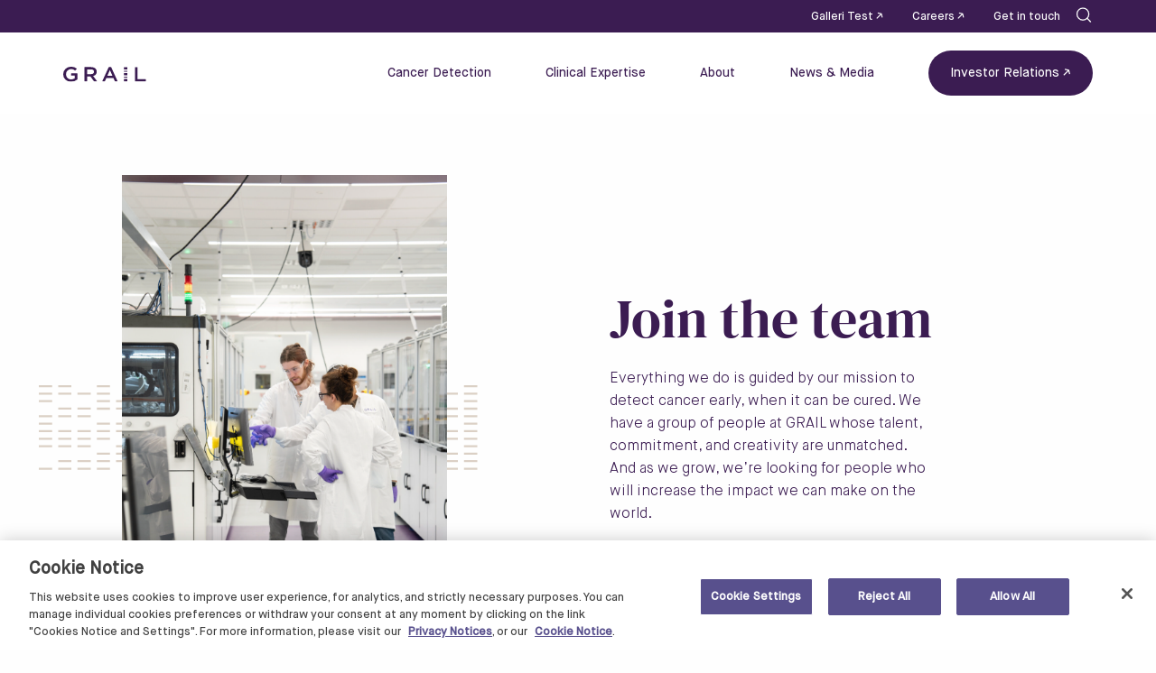

--- FILE ---
content_type: text/html; charset=UTF-8
request_url: https://grail.com/careers/
body_size: 25812
content:
<!DOCTYPE html>
<html lang="en" xml:lang="en">
<head>
    <script type="text/javascript" src="https://grail.com/wp-content/themes/Grail/assets/js/purify.min.js"></script>

    <script>
        if (window.trustedTypes && window.trustedTypes.createPolicy) { 
            window.trustedTypes.createPolicy('default', {
                createHTML: (string) => DOMPurify.sanitize(string, {RETURN_TRUSTED_TYPE: true}),
                createScriptURL: (string) => DOMPurify.sanitize(string, {RETURN_TRUSTED_TYPE: true}),
                createScript: (string) => DOMPurify.sanitize(string, {RETURN_TRUSTED_TYPE: true}),
            });
        }
    </script>

    
    <meta charset="UTF-8">
    <meta name="viewport" content="width=device-width, initial-scale=1.0">
    
    <meta name='robots' content='index, follow, max-image-preview:large, max-snippet:-1, max-video-preview:-1' />
	<style>img:is([sizes="auto" i], [sizes^="auto," i]) { contain-intrinsic-size: 3000px 1500px }</style>
	
	<!-- This site is optimized with the Yoast SEO plugin v26.2 - https://yoast.com/wordpress/plugins/seo/ -->
	<title>Careers - GRAIL</title>
	<link rel="canonical" href="https://grail.com/careers/" />
	<meta property="og:locale" content="en_US" />
	<meta property="og:type" content="article" />
	<meta property="og:title" content="Careers - GRAIL" />
	<meta property="og:url" content="https://grail.com/careers/" />
	<meta property="og:site_name" content="GRAIL" />
	<meta property="article:publisher" content="https://www.facebook.com/grailbio/" />
	<meta property="article:modified_time" content="2025-10-28T13:26:56+00:00" />
	<meta property="og:image" content="https://assets.grail.com/wp-content/uploads/2020/12/logo%402x.jpg" />
	<meta property="og:image:width" content="423" />
	<meta property="og:image:height" content="172" />
	<meta property="og:image:type" content="image/jpeg" />
	<meta name="twitter:card" content="summary_large_image" />
	<meta name="twitter:site" content="@grailbio" />
	<script type="application/ld+json" class="yoast-schema-graph">{"@context":"https://schema.org","@graph":[{"@type":"WebPage","@id":"https://grail.com/careers/","url":"https://grail.com/careers/","name":"Careers - GRAIL","isPartOf":{"@id":"https://grail.com/#website"},"datePublished":"2023-07-21T18:53:35+00:00","dateModified":"2025-10-28T13:26:56+00:00","breadcrumb":{"@id":"https://grail.com/careers/#breadcrumb"},"inLanguage":"en-US","potentialAction":[{"@type":"ReadAction","target":["https://grail.com/careers/"]}]},{"@type":"BreadcrumbList","@id":"https://grail.com/careers/#breadcrumb","itemListElement":[{"@type":"ListItem","position":1,"name":"Home","item":"https://grail.com/"},{"@type":"ListItem","position":2,"name":"Careers"}]},{"@type":"WebSite","@id":"https://grail.com/#website","url":"https://grail.com/","name":"GRAIL","description":"Detect cancer early, when it can be cured","publisher":{"@id":"https://grail.com/#organization"},"potentialAction":[{"@type":"SearchAction","target":{"@type":"EntryPoint","urlTemplate":"https://grail.com/?s={search_term_string}"},"query-input":{"@type":"PropertyValueSpecification","valueRequired":true,"valueName":"search_term_string"}}],"inLanguage":"en-US"},{"@type":"Organization","@id":"https://grail.com/#organization","name":"GRAIL, LLC","url":"https://grail.com/","logo":{"@type":"ImageObject","inLanguage":"en-US","@id":"https://grail.com/#/schema/logo/image/","url":"https://assets.grail.com/wp-content/uploads/2021/01/cropped-favicon-G.png","contentUrl":"https://assets.grail.com/wp-content/uploads/2021/01/cropped-favicon-G.png","width":512,"height":512,"caption":"GRAIL, LLC"},"image":{"@id":"https://grail.com/#/schema/logo/image/"},"sameAs":["https://www.facebook.com/grailbio/","https://x.com/grailbio","https://www.linkedin.com/company/grail-inc./"]}]}</script>
	<!-- / Yoast SEO plugin. -->


<link rel='dns-prefetch' href='//grail.com' />
<link rel='stylesheet' id='wp-block-library-css' href='https://grail.com/wp-includes/css/dist/block-library/style.min.css?ver=6.8.3' type='text/css' media='all' />
<style id='classic-theme-styles-inline-css' type='text/css'>
/*! This file is auto-generated */
.wp-block-button__link{color:#fff;background-color:#32373c;border-radius:9999px;box-shadow:none;text-decoration:none;padding:calc(.667em + 2px) calc(1.333em + 2px);font-size:1.125em}.wp-block-file__button{background:#32373c;color:#fff;text-decoration:none}
</style>
<style id='safe-svg-svg-icon-style-inline-css' type='text/css'>
.safe-svg-cover{text-align:center}.safe-svg-cover .safe-svg-inside{display:inline-block;max-width:100%}.safe-svg-cover svg{fill:currentColor;height:100%;max-height:100%;max-width:100%;width:100%}

</style>
<style id='global-styles-inline-css' type='text/css'>
:root{--wp--preset--aspect-ratio--square: 1;--wp--preset--aspect-ratio--4-3: 4/3;--wp--preset--aspect-ratio--3-4: 3/4;--wp--preset--aspect-ratio--3-2: 3/2;--wp--preset--aspect-ratio--2-3: 2/3;--wp--preset--aspect-ratio--16-9: 16/9;--wp--preset--aspect-ratio--9-16: 9/16;--wp--preset--color--black: #000000;--wp--preset--color--cyan-bluish-gray: #abb8c3;--wp--preset--color--white: #ffffff;--wp--preset--color--pale-pink: #f78da7;--wp--preset--color--vivid-red: #cf2e2e;--wp--preset--color--luminous-vivid-orange: #ff6900;--wp--preset--color--luminous-vivid-amber: #fcb900;--wp--preset--color--light-green-cyan: #7bdcb5;--wp--preset--color--vivid-green-cyan: #00d084;--wp--preset--color--pale-cyan-blue: #8ed1fc;--wp--preset--color--vivid-cyan-blue: #0693e3;--wp--preset--color--vivid-purple: #9b51e0;--wp--preset--gradient--vivid-cyan-blue-to-vivid-purple: linear-gradient(135deg,rgba(6,147,227,1) 0%,rgb(155,81,224) 100%);--wp--preset--gradient--light-green-cyan-to-vivid-green-cyan: linear-gradient(135deg,rgb(122,220,180) 0%,rgb(0,208,130) 100%);--wp--preset--gradient--luminous-vivid-amber-to-luminous-vivid-orange: linear-gradient(135deg,rgba(252,185,0,1) 0%,rgba(255,105,0,1) 100%);--wp--preset--gradient--luminous-vivid-orange-to-vivid-red: linear-gradient(135deg,rgba(255,105,0,1) 0%,rgb(207,46,46) 100%);--wp--preset--gradient--very-light-gray-to-cyan-bluish-gray: linear-gradient(135deg,rgb(238,238,238) 0%,rgb(169,184,195) 100%);--wp--preset--gradient--cool-to-warm-spectrum: linear-gradient(135deg,rgb(74,234,220) 0%,rgb(151,120,209) 20%,rgb(207,42,186) 40%,rgb(238,44,130) 60%,rgb(251,105,98) 80%,rgb(254,248,76) 100%);--wp--preset--gradient--blush-light-purple: linear-gradient(135deg,rgb(255,206,236) 0%,rgb(152,150,240) 100%);--wp--preset--gradient--blush-bordeaux: linear-gradient(135deg,rgb(254,205,165) 0%,rgb(254,45,45) 50%,rgb(107,0,62) 100%);--wp--preset--gradient--luminous-dusk: linear-gradient(135deg,rgb(255,203,112) 0%,rgb(199,81,192) 50%,rgb(65,88,208) 100%);--wp--preset--gradient--pale-ocean: linear-gradient(135deg,rgb(255,245,203) 0%,rgb(182,227,212) 50%,rgb(51,167,181) 100%);--wp--preset--gradient--electric-grass: linear-gradient(135deg,rgb(202,248,128) 0%,rgb(113,206,126) 100%);--wp--preset--gradient--midnight: linear-gradient(135deg,rgb(2,3,129) 0%,rgb(40,116,252) 100%);--wp--preset--font-size--small: 13px;--wp--preset--font-size--medium: 20px;--wp--preset--font-size--large: 36px;--wp--preset--font-size--x-large: 42px;--wp--preset--spacing--20: 0.44rem;--wp--preset--spacing--30: 0.67rem;--wp--preset--spacing--40: 1rem;--wp--preset--spacing--50: 1.5rem;--wp--preset--spacing--60: 2.25rem;--wp--preset--spacing--70: 3.38rem;--wp--preset--spacing--80: 5.06rem;--wp--preset--shadow--natural: 6px 6px 9px rgba(0, 0, 0, 0.2);--wp--preset--shadow--deep: 12px 12px 50px rgba(0, 0, 0, 0.4);--wp--preset--shadow--sharp: 6px 6px 0px rgba(0, 0, 0, 0.2);--wp--preset--shadow--outlined: 6px 6px 0px -3px rgba(255, 255, 255, 1), 6px 6px rgba(0, 0, 0, 1);--wp--preset--shadow--crisp: 6px 6px 0px rgba(0, 0, 0, 1);}:where(.is-layout-flex){gap: 0.5em;}:where(.is-layout-grid){gap: 0.5em;}body .is-layout-flex{display: flex;}.is-layout-flex{flex-wrap: wrap;align-items: center;}.is-layout-flex > :is(*, div){margin: 0;}body .is-layout-grid{display: grid;}.is-layout-grid > :is(*, div){margin: 0;}:where(.wp-block-columns.is-layout-flex){gap: 2em;}:where(.wp-block-columns.is-layout-grid){gap: 2em;}:where(.wp-block-post-template.is-layout-flex){gap: 1.25em;}:where(.wp-block-post-template.is-layout-grid){gap: 1.25em;}.has-black-color{color: var(--wp--preset--color--black) !important;}.has-cyan-bluish-gray-color{color: var(--wp--preset--color--cyan-bluish-gray) !important;}.has-white-color{color: var(--wp--preset--color--white) !important;}.has-pale-pink-color{color: var(--wp--preset--color--pale-pink) !important;}.has-vivid-red-color{color: var(--wp--preset--color--vivid-red) !important;}.has-luminous-vivid-orange-color{color: var(--wp--preset--color--luminous-vivid-orange) !important;}.has-luminous-vivid-amber-color{color: var(--wp--preset--color--luminous-vivid-amber) !important;}.has-light-green-cyan-color{color: var(--wp--preset--color--light-green-cyan) !important;}.has-vivid-green-cyan-color{color: var(--wp--preset--color--vivid-green-cyan) !important;}.has-pale-cyan-blue-color{color: var(--wp--preset--color--pale-cyan-blue) !important;}.has-vivid-cyan-blue-color{color: var(--wp--preset--color--vivid-cyan-blue) !important;}.has-vivid-purple-color{color: var(--wp--preset--color--vivid-purple) !important;}.has-black-background-color{background-color: var(--wp--preset--color--black) !important;}.has-cyan-bluish-gray-background-color{background-color: var(--wp--preset--color--cyan-bluish-gray) !important;}.has-white-background-color{background-color: var(--wp--preset--color--white) !important;}.has-pale-pink-background-color{background-color: var(--wp--preset--color--pale-pink) !important;}.has-vivid-red-background-color{background-color: var(--wp--preset--color--vivid-red) !important;}.has-luminous-vivid-orange-background-color{background-color: var(--wp--preset--color--luminous-vivid-orange) !important;}.has-luminous-vivid-amber-background-color{background-color: var(--wp--preset--color--luminous-vivid-amber) !important;}.has-light-green-cyan-background-color{background-color: var(--wp--preset--color--light-green-cyan) !important;}.has-vivid-green-cyan-background-color{background-color: var(--wp--preset--color--vivid-green-cyan) !important;}.has-pale-cyan-blue-background-color{background-color: var(--wp--preset--color--pale-cyan-blue) !important;}.has-vivid-cyan-blue-background-color{background-color: var(--wp--preset--color--vivid-cyan-blue) !important;}.has-vivid-purple-background-color{background-color: var(--wp--preset--color--vivid-purple) !important;}.has-black-border-color{border-color: var(--wp--preset--color--black) !important;}.has-cyan-bluish-gray-border-color{border-color: var(--wp--preset--color--cyan-bluish-gray) !important;}.has-white-border-color{border-color: var(--wp--preset--color--white) !important;}.has-pale-pink-border-color{border-color: var(--wp--preset--color--pale-pink) !important;}.has-vivid-red-border-color{border-color: var(--wp--preset--color--vivid-red) !important;}.has-luminous-vivid-orange-border-color{border-color: var(--wp--preset--color--luminous-vivid-orange) !important;}.has-luminous-vivid-amber-border-color{border-color: var(--wp--preset--color--luminous-vivid-amber) !important;}.has-light-green-cyan-border-color{border-color: var(--wp--preset--color--light-green-cyan) !important;}.has-vivid-green-cyan-border-color{border-color: var(--wp--preset--color--vivid-green-cyan) !important;}.has-pale-cyan-blue-border-color{border-color: var(--wp--preset--color--pale-cyan-blue) !important;}.has-vivid-cyan-blue-border-color{border-color: var(--wp--preset--color--vivid-cyan-blue) !important;}.has-vivid-purple-border-color{border-color: var(--wp--preset--color--vivid-purple) !important;}.has-vivid-cyan-blue-to-vivid-purple-gradient-background{background: var(--wp--preset--gradient--vivid-cyan-blue-to-vivid-purple) !important;}.has-light-green-cyan-to-vivid-green-cyan-gradient-background{background: var(--wp--preset--gradient--light-green-cyan-to-vivid-green-cyan) !important;}.has-luminous-vivid-amber-to-luminous-vivid-orange-gradient-background{background: var(--wp--preset--gradient--luminous-vivid-amber-to-luminous-vivid-orange) !important;}.has-luminous-vivid-orange-to-vivid-red-gradient-background{background: var(--wp--preset--gradient--luminous-vivid-orange-to-vivid-red) !important;}.has-very-light-gray-to-cyan-bluish-gray-gradient-background{background: var(--wp--preset--gradient--very-light-gray-to-cyan-bluish-gray) !important;}.has-cool-to-warm-spectrum-gradient-background{background: var(--wp--preset--gradient--cool-to-warm-spectrum) !important;}.has-blush-light-purple-gradient-background{background: var(--wp--preset--gradient--blush-light-purple) !important;}.has-blush-bordeaux-gradient-background{background: var(--wp--preset--gradient--blush-bordeaux) !important;}.has-luminous-dusk-gradient-background{background: var(--wp--preset--gradient--luminous-dusk) !important;}.has-pale-ocean-gradient-background{background: var(--wp--preset--gradient--pale-ocean) !important;}.has-electric-grass-gradient-background{background: var(--wp--preset--gradient--electric-grass) !important;}.has-midnight-gradient-background{background: var(--wp--preset--gradient--midnight) !important;}.has-small-font-size{font-size: var(--wp--preset--font-size--small) !important;}.has-medium-font-size{font-size: var(--wp--preset--font-size--medium) !important;}.has-large-font-size{font-size: var(--wp--preset--font-size--large) !important;}.has-x-large-font-size{font-size: var(--wp--preset--font-size--x-large) !important;}
:where(.wp-block-post-template.is-layout-flex){gap: 1.25em;}:where(.wp-block-post-template.is-layout-grid){gap: 1.25em;}
:where(.wp-block-columns.is-layout-flex){gap: 2em;}:where(.wp-block-columns.is-layout-grid){gap: 2em;}
:root :where(.wp-block-pullquote){font-size: 1.5em;line-height: 1.6;}
</style>
<link rel='stylesheet' id='contact-form-7-css' href='https://grail.com/wp-content/plugins/contact-form-7/includes/css/styles.css?ver=6.1.2' type='text/css' media='all' />
<link rel='stylesheet' id='grail-style-css' href='https://grail.com/wp-content/themes/Grail/dist/main.css?ver=1.0' type='text/css' media='all' />
<link rel="https://api.w.org/" href="https://grail.com/wp-json/" /><link rel="alternate" title="JSON" type="application/json" href="https://grail.com/wp-json/wp/v2/pages/3743" /><link rel="EditURI" type="application/rsd+xml" title="RSD" href="https://grail.com/xmlrpc.php?rsd" />
<meta name="generator" content="WordPress 6.8.3" />
<link rel='shortlink' href='https://grail.com/?p=3743' />
<link rel="alternate" title="oEmbed (JSON)" type="application/json+oembed" href="https://grail.com/wp-json/oembed/1.0/embed?url=https%3A%2F%2Fgrail.com%2Fcareers%2F" />
<link rel="alternate" title="oEmbed (XML)" type="text/xml+oembed" href="https://grail.com/wp-json/oembed/1.0/embed?url=https%3A%2F%2Fgrail.com%2Fcareers%2F&#038;format=xml" />
<link rel="icon" href="https://assets.grail.com/wp-content/uploads/2021/01/cropped-favicon-G-32x32.png" sizes="32x32" />
<link rel="icon" href="https://assets.grail.com/wp-content/uploads/2021/01/cropped-favicon-G-192x192.png" sizes="192x192" />
<link rel="apple-touch-icon" href="https://assets.grail.com/wp-content/uploads/2021/01/cropped-favicon-G-180x180.png" />
<meta name="msapplication-TileImage" content="https://assets.grail.com/wp-content/uploads/2021/01/cropped-favicon-G-270x270.png" />
    <link href="//cloud.typenetwork.com/projects/3612/fontface.css/" rel="stylesheet" type="text/css">
    
    <script>
        var ajaxurl = "https://grail.com/wp-admin/admin-ajax.php";
        let scrollToModule = "";
    </script>

</head>

<body id="body" class="wp-singular page-template-default page page-id-3743 wp-theme-Grail page-careers">
            <script type="text/javascript">
(function(window, document, dataLayerName, id) {
window[dataLayerName]=window[dataLayerName]||[],window[dataLayerName].push({start:(new Date).getTime(),event:"stg.start"});var scripts=document.getElementsByTagName('script')[0],tags=document.createElement('script');
function stgCreateCookie(a,b,c){var d="";if(c){var e=new Date;e.setTime(e.getTime()+24*c*60*60*1e3),d="; expires="+e.toUTCString();f="; SameSite=Strict"}document.cookie=a+"="+b+d+f+"; path=/"}
var isStgDebug=(window.location.href.match("stg_debug")||document.cookie.match("stg_debug"))&&!window.location.href.match("stg_disable_debug");stgCreateCookie("stg_debug",isStgDebug?1:"",isStgDebug?14:-1);
var qP=[];dataLayerName!=="dataLayer"&&qP.push("data_layer_name="+dataLayerName),isStgDebug&&qP.push("stg_debug");var qPString=qP.length>0?("?"+qP.join("&")):"";
tags.async=!0,tags.src="https://galleribygrail.containers.piwik.pro/"+id+".js"+qPString,scripts.parentNode.insertBefore(tags,scripts);
!function(a,n,i){a[n]=a[n]||{};for(var c=0;c<i.length;c++)!function(i){a[n][i]=a[n][i]||{},a[n][i].api=a[n][i].api||function(){var a=[].slice.call(arguments,0);"string"==typeof a[0]&&window[dataLayerName].push({event:n+"."+i+":"+a[0],parameters:[].slice.call(arguments,1)})}}(i[c])}(window,"ppms",["tm","cm"]);
})(window, document, 'dataLayer', '27b25d4e-8f89-47f9-84d9-c616315ef5e5');
</script>    
    <div class="skip-link">
                <a href="#main-content">Main Content</a>
    </div>
    
  <div class="site">
    <header class="navigation sticky">
        <div class="grid-container navigation-bar align-justify flex-container align-middle --secondary">
            <div class="main-nav-secondary">
                                    <div class="main-nav-secondary__container">
                        <ul id="menu-secondary" class="menu --secondary">
                                                            <li class="menu-item menu-item-type-custom menu-item-object-custom">
                                    <a href="https://www.galleri.com/">Galleri Test  ↗</a>
                                </li>
                                                            <li class="menu-item menu-item-type-custom menu-item-object-custom">
                                    <a href="https://jobs.lever.co/grailbio">Careers  ↗</a>
                                </li>
                                                            <li class="menu-item menu-item-type-custom menu-item-object-custom">
                                    <a href="https://grail.com/get-in-touch/">Get in touch</a>
                                </li>
                                                    </ul>
                    </div>
                                <button class="menu-item-search js-search-button" aria-label="Open search popup" aria-haspopup="dialog" data-icon="search" data-search-button-location="desktop">
                    <svg class="search-svg" width="24" height="25" viewBox="0 0 24 25" fill="none" xmlns="http://www.w3.org/2000/svg">
<path d="M10.875 19.3186C15.2242 19.3186 18.75 15.7928 18.75 11.4436C18.75 7.09436 15.2242 3.5686 10.875 3.5686C6.52576 3.5686 3 7.09436 3 11.4436C3 15.7928 6.52576 19.3186 10.875 19.3186Z" stroke-width="1.5" stroke-linecap="round" stroke-linejoin="round"/>
<path d="M16.4429 17.0125L20.9992 21.5688" stroke-width="1.5" stroke-linecap="round" stroke-linejoin="round"/>
</svg>                </button>
            </div>
        </div>
        <div class="grid-container navigation-bar align-justify flex-container align-middle">
            <div class="cell flex-container align-justify nav-container">
                <div class="flex-container align-middle logo-container">
                    <a href="/" class="logo-anchor">
                        <img class="img-logo logo" src="https://assets.grail.com/wp-content/uploads/2020/12/Grail.svg" alt="Logo grail">
                        <img class="img-logo logo-white" src="https://assets.grail.com/wp-content/uploads/2020/12/Logo2.svg"
                            alt="Logo grail">
                    </a>
                </div>
                                    <div class="main-navigation">
                        <ul id="menu-main-nav" class="menu">
                                                            <li class="menu-item menu-item-type-custom menu-item-object-custom">
                                                                            <div class="nav-item-label" aria-label="Cancer Detection">Cancer Detection</div>
                                                                                                                <ul class="sub-menu">
                                                                                                                                                                                            <li class="menu-item menu-item-type-post_type menu-item-object-page">
                                                    <a href="https://grail.com/galleri-test/" >Galleri Test</a>
                                                </li>
                                                                                                                                                                                            <li class="menu-item menu-item-type-post_type menu-item-object-page">
                                                    <a href="https://grail.com/multi-cancer-early-detection/" >Multi-cancer early detection</a>
                                                </li>
                                                                                                                                                                                            <li class="menu-item menu-item-type-post_type menu-item-object-page">
                                                    <a href="https://grail.com/precision-oncology/" >Precision Oncology</a>
                                                </li>
                                                                                                                                                                                            <li class="menu-item menu-item-type-post_type menu-item-object-page">
                                                    <a href="https://grail.com/patient-stories/" >Patient Stories</a>
                                                </li>
                                                                                    </ul>
                                                                    </li>
                                                            <li class="menu-item menu-item-type-custom menu-item-object-custom">
                                                                            <div class="nav-item-label" aria-label="Clinical Expertise">Clinical Expertise</div>
                                                                                                                <ul class="sub-menu">
                                                                                                                                                                                            <li class="menu-item menu-item-type-post_type menu-item-object-page">
                                                    <a href="https://grail.com/clinical-studies/" >Clinical Studies</a>
                                                </li>
                                                                                                                                                                                            <li class="menu-item menu-item-type-post_type menu-item-object-page">
                                                    <a href="https://grail.com/manuscripts/" >Manuscripts</a>
                                                </li>
                                                                                                                                                                                            <li class="menu-item menu-item-type-post_type menu-item-object-page">
                                                    <a href="https://grail.com/presentations/" >Presentations</a>
                                                </li>
                                                                                                                                                                                            <li class="menu-item menu-item-type-post_type menu-item-object-page">
                                                    <a href="https://grail.com/meded/" >Medical Education</a>
                                                </li>
                                                                                                                                                                                            <li class="menu-item menu-item-type-post_type menu-item-object-page">
                                                    <a href="https://grail.com/external-sponsored-research/" >External Sponsored Research</a>
                                                </li>
                                                                                    </ul>
                                                                    </li>
                                                            <li class="menu-item menu-item-type-custom menu-item-object-custom">
                                                                            <div class="nav-item-label" aria-label="About">About</div>
                                                                                                                <ul class="sub-menu">
                                                                                                                                                                                            <li class="menu-item menu-item-type-post_type menu-item-object-page">
                                                    <a href="https://grail.com/about-us/" >About Us</a>
                                                </li>
                                                                                                                                                                                            <li class="menu-item menu-item-type-post_type menu-item-object-page">
                                                    <a href="https://grail.com/our-history/" >Our History</a>
                                                </li>
                                                                                                                                                                                            <li class="menu-item menu-item-type-post_type menu-item-object-page">
                                                    <a href="https://grail.com/leadership-team/" >Leadership Team</a>
                                                </li>
                                                                                                                                                                                            <li class="menu-item menu-item-type-post_type menu-item-object-page">
                                                    <a href="https://grail.com/board-of-directors/" >Board of Directors</a>
                                                </li>
                                                                                                                                                                                            <li class="menu-item menu-item-type-post_type menu-item-object-page">
                                                    <a href="/our-partners" >Partnerships</a>
                                                </li>
                                                                                                                                                                                            <li class="menu-item menu-item-type-post_type menu-item-object-page --indent">
                                                    <a href="/biopharma-partnerships/" >Biopharma</a>
                                                </li>
                                                                                                                                                                                            <li class="menu-item menu-item-type-post_type menu-item-object-page">
                                                    <a href="https://grail.com/careers/" >Working at GRAIL</a>
                                                </li>
                                                                                                                                                                                            <li class="menu-item menu-item-type-post_type menu-item-object-page">
                                                    <a href="https://grail.com/get-in-touch/" >Get In Touch</a>
                                                </li>
                                                                                    </ul>
                                                                    </li>
                                                            <li class="menu-item menu-item-type-custom menu-item-object-custom">
                                                                            <div class="nav-item-label" aria-label="News & Media">News & Media</div>
                                                                                                                <ul class="sub-menu">
                                                                                                                                                                                            <li class="menu-item menu-item-type-post_type menu-item-object-page">
                                                    <a href="https://grail.com/press-releases/" >Press Releases</a>
                                                </li>
                                                                                                                                                                                            <li class="menu-item menu-item-type-post_type menu-item-object-page">
                                                    <a href="https://grail.com/news-articles/" >GRAIL Updates</a>
                                                </li>
                                                                                                                                                                                            <li class="menu-item menu-item-type-post_type menu-item-object-page">
                                                    <a href="https://grail.com/podcast/" >The Cancer SIGNAL Podcast</a>
                                                </li>
                                                                                                                                                                                            <li class="menu-item menu-item-type-post_type menu-item-object-page">
                                                    <a href="https://grail.com/media-resources/" >Media Resources</a>
                                                </li>
                                                                                    </ul>
                                                                    </li>
                                                            <li class="menu-item menu-item-type-custom menu-item-object-custom">
                                                                            <a href="https://investors.grail.com/" class="main-navigation__button btn primary" target="_blank">Investor Relations  ↗</a>
                                                                                                        </li>
                                                    </ul>
                    </div>
                                <div class="hamburger">
                    <div class="menu" data-option-open role="button", tabindex="0" aria-label="Open Mobile menu">
                        <div class="menu_part"></div>
                        <div class="menu_part"></div>
                        <div class="menu_part"></div>
                    </div>
                    <div class="close" role="button", tabindex="0" aria-label="Close Mobile menu">
                        <svg xmlns="http://www.w3.org/2000/svg" width="30" height="30" viewBox="0 0 30 30">
    <path id="Path_44" data-name="Path 44"
            d="M32.12-15.92,18.161-29.879,4.28-16l-1-1L17.159-30.881,3.2-44.84l1.08-1.08L18.239-31.961,32.12-45.843l1,1L19.241-30.959,33.2-17Z"
            transform="translate(-3.2 45.92)" fill="#fff" opacity="0.495"/>
</svg>                    </div>
                </div>
            </div>

            <div class="mobile-navigation-container">
                                    <div class="mobile-navigation">
                        <ul id="menu-main-nav-mobile" class="menu">
                                                            <li class="menu-item menu-item-type-custom menu-item-object-custom">
                                                                            <div class="nav-item-label">Cancer Detection</div>
                                                                                                                <ul class="sub-menu">
                                                                                                                                                                                            <li class="menu-item menu-item-type-post_type menu-item-object-page">
                                                    <a href="https://grail.com/galleri-test/" >Galleri Test</a>
                                                </li>
                                                                                                                                                                                            <li class="menu-item menu-item-type-post_type menu-item-object-page">
                                                    <a href="https://grail.com/multi-cancer-early-detection/" >Multi-cancer early detection</a>
                                                </li>
                                                                                                                                                                                            <li class="menu-item menu-item-type-post_type menu-item-object-page">
                                                    <a href="https://grail.com/precision-oncology/" >Precision Oncology</a>
                                                </li>
                                                                                                                                                                                            <li class="menu-item menu-item-type-post_type menu-item-object-page">
                                                    <a href="https://grail.com/patient-stories/" >Patient Stories</a>
                                                </li>
                                                                                    </ul>
                                                                    </li>
                                                            <li class="menu-item menu-item-type-custom menu-item-object-custom">
                                                                            <div class="nav-item-label">Clinical Expertise</div>
                                                                                                                <ul class="sub-menu">
                                                                                                                                                                                            <li class="menu-item menu-item-type-post_type menu-item-object-page">
                                                    <a href="https://grail.com/clinical-studies/" >Clinical Studies</a>
                                                </li>
                                                                                                                                                                                            <li class="menu-item menu-item-type-post_type menu-item-object-page">
                                                    <a href="https://grail.com/manuscripts/" >Manuscripts</a>
                                                </li>
                                                                                                                                                                                            <li class="menu-item menu-item-type-post_type menu-item-object-page">
                                                    <a href="https://grail.com/presentations/" >Presentations</a>
                                                </li>
                                                                                                                                                                                            <li class="menu-item menu-item-type-post_type menu-item-object-page">
                                                    <a href="https://grail.com/meded/" >Medical Education</a>
                                                </li>
                                                                                                                                                                                            <li class="menu-item menu-item-type-post_type menu-item-object-page">
                                                    <a href="https://grail.com/external-sponsored-research/" >External Sponsored Research</a>
                                                </li>
                                                                                    </ul>
                                                                    </li>
                                                            <li class="menu-item menu-item-type-custom menu-item-object-custom">
                                                                            <div class="nav-item-label">About</div>
                                                                                                                <ul class="sub-menu">
                                                                                                                                                                                            <li class="menu-item menu-item-type-post_type menu-item-object-page">
                                                    <a href="https://grail.com/about-us/" >About Us</a>
                                                </li>
                                                                                                                                                                                            <li class="menu-item menu-item-type-post_type menu-item-object-page">
                                                    <a href="https://grail.com/our-history/" >Our History</a>
                                                </li>
                                                                                                                                                                                            <li class="menu-item menu-item-type-post_type menu-item-object-page">
                                                    <a href="https://grail.com/leadership-team/" >Leadership Team</a>
                                                </li>
                                                                                                                                                                                            <li class="menu-item menu-item-type-post_type menu-item-object-page">
                                                    <a href="https://grail.com/board-of-directors/" >Board of Directors</a>
                                                </li>
                                                                                                                                                                                            <li class="menu-item menu-item-type-post_type menu-item-object-page">
                                                    <a href="/our-partners" >Partnerships</a>
                                                </li>
                                                                                                                                                                                            <li class="menu-item menu-item-type-post_type menu-item-object-page --indent">
                                                    <a href="/biopharma-partnerships/" >Biopharma</a>
                                                </li>
                                                                                                                                                                                            <li class="menu-item menu-item-type-post_type menu-item-object-page">
                                                    <a href="https://grail.com/careers/" >Working at GRAIL</a>
                                                </li>
                                                                                                                                                                                            <li class="menu-item menu-item-type-post_type menu-item-object-page">
                                                    <a href="https://grail.com/get-in-touch/" >Get In Touch</a>
                                                </li>
                                                                                    </ul>
                                                                    </li>
                                                            <li class="menu-item menu-item-type-custom menu-item-object-custom">
                                                                            <div class="nav-item-label">News & Media</div>
                                                                                                                <ul class="sub-menu">
                                                                                                                                                                                            <li class="menu-item menu-item-type-post_type menu-item-object-page">
                                                    <a href="https://grail.com/press-releases/" >Press Releases</a>
                                                </li>
                                                                                                                                                                                            <li class="menu-item menu-item-type-post_type menu-item-object-page">
                                                    <a href="https://grail.com/news-articles/" >GRAIL Updates</a>
                                                </li>
                                                                                                                                                                                            <li class="menu-item menu-item-type-post_type menu-item-object-page">
                                                    <a href="https://grail.com/podcast/" >The Cancer SIGNAL Podcast</a>
                                                </li>
                                                                                                                                                                                            <li class="menu-item menu-item-type-post_type menu-item-object-page">
                                                    <a href="https://grail.com/media-resources/" >Media Resources</a>
                                                </li>
                                                                                    </ul>
                                                                    </li>
                                                            <li class="menu-item menu-item-type-custom menu-item-object-custom">
                                                                            <a href="https://investors.grail.com/" target="_blank">Investor Relations  ↗</a>
                                                                                                        </li>
                                                    </ul>
                    </div>
                                                    <div class="mobile-navigation --secondary">
                        <ul id="menu-secondary-mobile" class="menu --secondary-menu">
                                                            <li class="menu-item menu-item-type-custom menu-item-object-custom">
                                    <a href="https://www.galleri.com/">Galleri Test  ↗</a>
                                </li>
                                                            <li class="menu-item menu-item-type-custom menu-item-object-custom">
                                    <a href="https://jobs.lever.co/grailbio">Careers  ↗</a>
                                </li>
                                                            <li class="menu-item menu-item-type-custom menu-item-object-custom">
                                    <a href="https://grail.com/get-in-touch/">Get in touch</a>
                                </li>
                                                    </ul>
                    </div>
                                <button class="menu-item-search --mobile js-search-button" aria-label="Open search popup" aria-haspopup="dialog" data-search-button-location="mobile">
                    <svg class="search-svg" width="24" height="25" viewBox="0 0 24 25" fill="none" xmlns="http://www.w3.org/2000/svg">
<path d="M10.875 19.3186C15.2242 19.3186 18.75 15.7928 18.75 11.4436C18.75 7.09436 15.2242 3.5686 10.875 3.5686C6.52576 3.5686 3 7.09436 3 11.4436C3 15.7928 6.52576 19.3186 10.875 19.3186Z" stroke-width="1.5" stroke-linecap="round" stroke-linejoin="round"/>
<path d="M16.4429 17.0125L20.9992 21.5688" stroke-width="1.5" stroke-linecap="round" stroke-linejoin="round"/>
</svg> Search
                </button>
            </div>
        </div>
    </header>


<main class="main-content " id="main-content" >
    <div class="site__content open-content">
        
<div class="wp-block-group alignfull base-block"><div class="wp-block-group__inner-container is-layout-constrained wp-block-group-is-layout-constrained">

<div class="hero-two-columns grail-block">
    <div class="grid-container">
        <div class="grid-x hero-container to-left">
            <div class="cell small-12 large-6 flex-container container-image to-left ">
                <div class="image-wrapper ">
                    <img decoding="async" class="image animate--stagger-in small-order-1 align-left medium-order-0" src="https://assets.grail.com/wp-content/uploads/2022/06/Screenshot-2025-09-09-at-4.16.23%E2%80%AFPM.png" alt="grail scientist cancer detection">
                </div>
                <div class="figure-svg show-for-xxlarge medium-order-1">
                    <img decoding="async" class="image-svg bottom-section " src="https://assets.grail.com/wp-content/uploads/2020/12/svg-bottom.svg" alt="Background texture">
                </div>
                <div class="figure-svg show-for-medium-down">
                    <img decoding="async" class="image-svg bottom-section " src="https://assets.grail.com/wp-content/uploads/2020/11/svgHero.svg" alt="Background texture">
                </div>
            </div>
            <div class="cell small-12 medium-order-0 container-text animate--fade-in style-one large-6 ">
                                    <img decoding="async" class="logo" src="" alt="">
                                <h2 class="heading heading-2 title">Join the team</h2>
                                    <div class="text-description">
                        <p>Everything we do is guided by our mission to detect cancer early, when it can be cured. We have a group of people at GRAIL whose talent, commitment, and creativity are unmatched. And as we grow, we’re looking for people who will increase the impact we can make on the world.</p>
                    </div>
                                                    <a href="https://jobs.lever.co/grailbio" class="btn  primary"target="_blank"><span class="cta-text">View Job Openings</span><span class="cta-text-clone" aria-hidden="true">View Job Openings</span></a>                            </div>
        </div>
    </div>
</div>

</div></div>


    <div class="overlapping-background-text-cta to-left grail-block">
        <div class="grid-container">
            <div class="grid-x">
                <div class="cell medium-7 large-8  cell-article normal">
                    <div class="content animate--fade-in" id="">
                                                    
                            <div class="row">
                                <h2 class="heading heading-2">Driven by purpose</h2>
                                                                    <div class="paragraphs">
                                        <p>We&#8217;re taking on one of the biggest challenges in medicine and pursuing a better way to address the enormous toll that cancer has on patients, their families and society as a whole. We’re driving system-level change so healthcare systems around the world are better equipped to safeguard the lives of the people they serve. Most importantly, we’re giving the world a new way to think about cancer care across the continuum.</p>
                                    </div>
                                                                                            </div>
                                            </div>
                </div>
                            </div>
        </div>
    </div>




<div class="two-columns-image-and-text third-style grail-block" id="life-at-grail">
    <div class="grid-container">
        <div class="grid-x flex-container flex-dir-row position-relative">
            <div class="cell large-5 large-offset-1">
                <div class="module-information-container animate--fade-in">
                    <div class="heading heading-2"> Life at GRAIL </div>
                                            <div class="paragraph"><p>Everyone at GRAIL believes in our mission. It’s why we’re here. It’s what makes our company different from any other. We’re committed to changing the world, and when we believe in each other, there’s nothing we can’t do.</p>
</div>
                    
                                    </div>
            </div>
            <div class="cell image-container large-6">
                <div class="module-image third-style ">
                    <img decoding="async" class="animate--stagger-in" src="https://assets.grail.com/wp-content/uploads/2025/09/GRAIL-STOCK_Aug2025-95.jpg" alt="">
                    <div class="background-svg">
                        <svg xmlns="http://www.w3.org/2000/svg" width="485.466" height="588.615">
<path data-name="Path 232" d="M406.618 2.222l14.65-1.091m-78.852 0h14.65m70.953 0h14.65m28.152 0h14.65m-14.653 10.286h14.65m-14.65 10.287h14.65m-14.65 20.569h14.65m-14.65-10.281h14.65m-14.65 20.573h14.65m-14.65 10.287h14.65m-14.65 10.287h14.65m-14.65 10.287h14.65m-14.65 30.862h14.65m-14.65 10.285h14.65m-14.65-30.86h14.65M470.818 104h14.65m-14.65 30.861h14.65m-14.65 10.287h14.65m-14.65 20.573h14.65m-14.65 10.287h14.65m-14.65 20.573h14.65m-14.65 30.862h14.65m-14.65 10.286h14.65m-14.65 10.287h14.65m-14.65 20.574h14.65m-14.65-10.287h14.65m-14.65 20.57h14.65m-14.65 20.574h14.65m-14.65 10.286h14.65m-14.65 20.574h14.65m-14.65-10.287h14.65m-14.65 41.153h14.65m-14.65 10.287h14.65m-14.65 10.286h14.65m-14.65 10.287h14.65m-14.65 10.287h14.65m-14.65 20.573h14.65m-14.65 10.287h14.65m-14.65 20.574h14.65m-14.65-10.281h14.65m-14.65 20.573h14.65m-14.65 10.287h14.65m-14.65 10.287h14.65m-14.65 41.148h14.65m-14.65-30.862h14.65m-14.65 41.148h14.65m-14.65 10.287h14.65m-14.65 10.287h14.65m-14.65 20.573h14.65m-14.65-10.286h14.65m-14.65 20.573h14.65m-21.4-576.068h-14.65m14.65 565.781h-14.65m14.65-10.286h-14.65m14.65-10.287h-14.65m14.65-10.287h-14.65m14.65-20.573h-14.65m14.65-10.287h-14.65m14.65-10.287h-14.65m14.65-10.287h-14.65m14.65-20.573h-14.65m14.65-10.287h-14.65m14.65-10.286h-14.65m14.65-10.287h-14.65m14.65-10.287h-14.65m14.65-20.573h-14.65m14.65-10.287h-14.65m14.65-20.574h-14.65m14.65-10.286h-14.65m14.65-10.287h-14.65m14.65-10.287h-14.65m14.65-10.286h-14.65m14.65-10.287h-14.65m14.65-10.287h-14.65m14.65-10.287h-14.65m14.65-20.573h-14.65m14.65-10.287h-14.65m14.65-10.286h-14.65m14.65-10.287h-14.65m14.65-30.861h-14.65m14.65-10.287h-14.65m14.65-10.287h-14.65m14.65-10.287h-14.65m14.65-10.286h-14.65m14.65-20.574h-14.65m14.65-10.287h-14.65m14.65-10.286h-14.65m14.65-10.287h-14.65m14.65-20.573h-14.65m14.65-10.287h-14.65m14.65-10.287h-14.65m14.65-20.573h-14.65m14.65-10.287h-14.65m14.65-20.574h-14.65m14.65-10.286h-14.65M0 1.131h14.65M0 11.417h14.65M0 21.704h14.65M0 42.273h14.65M0 52.56h14.65M0 62.847h14.65M0 73.134h14.65M0 83.42h14.65M0 114.282h14.65M0 124.573h14.65M0 134.86h14.65M0 145.147h14.65M0 165.72h14.65M0 176.007h14.65M0 186.294h14.65M0 196.58h14.65M0 217.154h14.65M0 227.441h14.65M0 237.727h14.65M0 248.014h14.65M0 268.588h14.65M0 278.873h14.65M0 289.16h14.65M0 299.447h14.65M0 309.733h14.65M0 330.307h14.65M0 340.594h14.65M0 361.173h14.65M0 371.46h14.65M0 381.746h14.65M0 402.32h14.65M0 412.607h14.65M0 422.893h14.65M0 433.18h14.65M0 453.754h14.65M0 464.04h14.65M0 474.327h14.65M0 484.614h14.65M0 515.473h14.65M0 525.76h14.65M0 536.046h14.65M0 546.333h14.65M0 556.62h14.65M0 577.193h14.65M0 587.48h14.65M78.85 1.126H64.2m-28.152 0h-14.65m85.6 0h14.649m6.751 0h14.65m28.152 0h14.65m6.751 0h14.65m21.4 0h-14.65m42.8 0h14.65m28.152 0h14.649m6.751 0h14.65m42.8 0h-14.65m21.4 0h14.65m6.751 0h14.65m-78.852 0h14.65m70.953 0h14.65m28.152 0h14.65m-14.639 10.291h14.65m-14.65 10.287h14.65m-14.65 20.569h14.65m-14.65-10.281h14.65m-14.65 20.573h14.65m-14.65 10.287h14.65m-14.65 10.287h14.65m-14.65 10.287h14.65m-14.65 30.862h14.65m-14.65 10.285h14.65m-14.65-30.86h14.65M470.818 104h14.65m-14.65 30.861h14.65m-14.65 10.287h14.65m-14.65 20.573h14.65m-14.65 10.287h14.65m-14.65 20.573h14.65m-14.65 30.862h14.65m-14.65 10.286h14.65m-14.65 10.287h14.65m-14.65 20.574h14.65m-14.65-10.287h14.65m-14.65 20.57h14.65m-14.65 20.574h14.65m-14.65 10.286h14.65m-14.65 20.574h14.65m-14.65-10.287h14.65m-14.65 41.153h14.65m-14.65 10.287h14.65m-14.65 10.286h14.65m-14.65 10.287h14.65m-14.65 10.287h14.65m-14.65 20.573h14.65m-14.65 10.287h14.65m-14.65 20.574h14.65m-14.65-10.281h14.65m-14.65 20.573h14.65m-14.65 10.287h14.65m-14.65 10.287h14.65m-14.65 41.148h14.65m-14.65-30.862h14.65m-14.65 41.148h14.65m-14.65 10.287h14.65m-14.65 10.287h14.65m-14.65 20.573h14.65m-14.65-10.286h14.65m-14.65 20.573h14.65m-21.4-576.068h-14.65m14.65 565.781h-14.65m14.65-10.286h-14.65m14.65-10.287h-14.65m14.65-10.287h-14.65m14.65-20.573h-14.65m14.65-10.287h-14.65m14.65-10.287h-14.65m14.65-10.287h-14.65m14.65-20.573h-14.65m14.65-10.287h-14.65m14.65-10.286h-14.65m14.65-10.287h-14.65m14.65-10.287h-14.65m14.65-20.573h-14.65m14.65-10.287h-14.65m14.65-20.574h-14.65m14.65-10.286h-14.65m14.65-10.287h-14.65m14.65-10.287h-14.65m14.65-10.286h-14.65m14.65-10.287h-14.65m14.65-10.287h-14.65m14.65-10.287h-14.65m14.65-20.573h-14.65m14.65-10.287h-14.65m14.65-10.286h-14.65m14.65-10.287h-14.65m14.65-30.861h-14.65m14.65-10.287h-14.65m14.65-10.287h-14.65m14.65-10.287h-14.65m14.65-10.286h-14.65m14.65-20.574h-14.65m14.65-10.287h-14.65m14.65-10.286h-14.65m14.65-10.287h-14.65m14.65-20.573h-14.65m14.65-10.287h-14.65m14.65-10.287h-14.65m14.65-20.573h-14.65m14.65-10.287h-14.65m14.65-20.574h-14.65m14.65-10.286h-14.65M0 1.131h14.65M0 11.417h14.65M0 21.704h14.65M0 42.273h14.65M0 52.56h14.65M0 62.847h14.65M0 73.134h14.65M0 83.42h14.65M0 114.282h14.65M0 124.573h14.65M0 134.86h14.65M0 145.147h14.65M0 165.72h14.65M0 176.007h14.65M0 186.294h14.65M0 196.58h14.65M0 217.154h14.65M0 227.441h14.65M0 237.727h14.65M0 248.014h14.65M0 268.588h14.65M0 278.873h14.65M0 289.16h14.65M0 299.447h14.65M0 309.733h14.65M0 330.307h14.65M0 340.594h14.65M0 361.173h14.65M0 371.46h14.65M0 381.746h14.65M0 402.32h14.65M0 412.607h14.65M0 422.893h14.65M0 433.18h14.65M0 453.754h14.65M0 464.04h14.65M0 474.327h14.65M0 484.614h14.65M0 515.473h14.65M0 525.76h14.65M0 536.046h14.65M0 546.333h14.65M0 556.62h14.65M0 577.193h14.65M0 587.48h14.65M78.85 1.126H64.2m-28.152 0h-14.65m85.6 0h14.649m6.751 0h14.65m28.152 0h14.65m6.751 0h14.65m21.4 0h-14.65m42.8 0h14.65m28.152 0h14.649m6.751 0h14.65m42.8 0h-14.65m21.4 0h14.65m6.751 0h14.65m-78.852 0h14.65m70.953 0h14.65m28.152 0h14.65m-14.639 10.291h14.65m-14.65 10.287h14.65m-14.65 20.569h14.65m-14.65-10.281h14.65m-14.65 20.573h14.65m-14.65 10.287h14.65m-14.65 10.287h14.65m-14.65 10.287h14.65m-14.65 30.862h14.65m-14.65 10.285h14.65m-14.65-30.86h14.65M470.818 104h14.65m-14.65 30.861h14.65m-14.65 10.287h14.65m-14.65 20.573h14.65m-14.65 10.287h14.65m-14.65 20.573h14.65m-14.65 30.862h14.65m-14.65 10.286h14.65m-14.65 10.287h14.65m-14.65 20.574h14.65m-14.65-10.287h14.65m-14.65 20.57h14.65m-14.65 20.574h14.65m-14.65 10.286h14.65m-14.65 20.574h14.65m-14.65-10.287h14.65m-14.65 41.153h14.65m-14.65 10.287h14.65m-14.65 10.286h14.65m-14.65 10.287h14.65m-14.65 10.287h14.65m-14.65 20.573h14.65m-14.65 10.287h14.65m-14.65 20.574h14.65m-14.65-10.281h14.65m-14.65 20.573h14.65m-14.65 10.287h14.65m-14.65 10.287h14.65m-14.65 41.148h14.65m-14.65-30.862h14.65m-14.65 41.148h14.65m-14.65 10.287h14.65m-14.65 10.287h14.65m-14.65 20.573h14.65m-14.65-10.286h14.65m-14.65 20.573h14.65m-21.4-576.068h-14.65m14.65 565.781h-14.65m14.65-10.286h-14.65m14.65-10.287h-14.65m14.65-10.287h-14.65m14.65-20.573h-14.65m14.65-10.287h-14.65m14.65-10.287h-14.65m14.65-10.287h-14.65m14.65-20.573h-14.65m14.65-10.287h-14.65m14.65-10.286h-14.65m14.65-10.287h-14.65m14.65-10.287h-14.65m14.65-20.573h-14.65m14.65-10.287h-14.65m14.65-20.574h-14.65m14.65-10.286h-14.65m14.65-10.287h-14.65m14.65-10.287h-14.65m14.65-10.286h-14.65m14.65-10.287h-14.65m14.65-10.287h-14.65m14.65-10.287h-14.65m14.65-20.573h-14.65m14.65-10.287h-14.65m14.65-10.286h-14.65m14.65-10.287h-14.65m14.65-30.861h-14.65m14.65-10.287h-14.65m14.65-10.287h-14.65m14.65-10.287h-14.65m14.65-10.286h-14.65m14.65-20.574h-14.65m14.65-10.287h-14.65m14.65-10.286h-14.65m14.65-10.287h-14.65m14.65-20.573h-14.65m14.65-10.287h-14.65m14.65-10.287h-14.65m14.65-20.573h-14.65m14.65-10.287h-14.65m14.65-20.574h-14.65m14.65-10.286h-14.65M0 1.131h14.65M0 11.417h14.65M0 21.704h14.65M0 42.273h14.65M0 52.56h14.65M0 62.847h14.65M0 73.134h14.65M0 83.42h14.65M0 114.282h14.65M0 124.573h14.65M0 134.86h14.65M0 145.147h14.65M0 165.72h14.65M0 176.007h14.65M0 186.294h14.65M0 196.58h14.65M0 217.154h14.65M0 227.441h14.65M0 237.727h14.65M0 248.014h14.65M0 268.588h14.65M0 278.873h14.65M0 289.16h14.65M0 299.447h14.65M0 309.733h14.65M0 330.307h14.65M0 340.594h14.65M0 361.173h14.65M0 371.46h14.65M0 381.746h14.65M0 402.32h14.65M0 412.607h14.65M0 422.893h14.65M0 433.18h14.65M0 453.754h14.65M0 464.04h14.65M0 474.327h14.65M0 484.614h14.65M0 515.473h14.65M0 525.76h14.65M0 536.046h14.65M0 546.333h14.65M0 556.62h14.65M0 577.193h14.65M0 587.48h14.65M78.85 1.126H64.2m-28.152 0h-14.65m85.6 0h14.649m6.751 0h14.65m28.152 0h14.65m6.751 0h14.65m21.4 0h-14.65m42.8 0h14.65m28.152 0h14.649m6.751 0h14.65m42.8 0h-14.65m21.4 0h14.65m6.751 0h14.65m-14.636 10.291h14.65m-14.65 10.287h14.65m-14.65 20.569h14.65m-14.65-10.281h14.65m-14.65 20.573h14.65m-14.65 20.574h14.65m-14.65 10.287h14.65m-14.65 30.861h14.65m-14.65 10.286h14.65m-14.65-30.86h14.65M406.618 104h14.65m-14.65 61.721h14.65m-14.65-10.287h14.65m-14.65 30.861h14.65m-14.65 10.287h14.65m-14.65 20.574h14.65m-14.65-10.283h14.65m-14.65 20.57h14.65m-14.65 10.286h14.65m-14.65 10.288h14.65m-14.65 20.574h14.65m-14.65-10.287h14.65m-14.65 20.569h14.65m-14.65 10.291h14.65m-14.65 10.288h14.65m-14.65 10.286h14.65m-14.65 20.574h14.65m-14.65 10.287h14.65m-14.65 10.287h14.65m-14.65-30.861h14.65m-14.65 41.148h14.65m-14.65 10.287h14.65m-14.65 10.286h14.65m-14.65 20.574h14.65m-14.65 10.288h14.65m-14.65 10.286h14.65m-14.65 10.287h14.65m-14.65 20.574h14.65m-14.65-10.282h14.65m-14.65 20.569h14.65m-14.65 10.287h14.65m-14.65 10.287h14.65m-14.65 30.857h14.65m-14.65 10.291h14.65m-14.65-30.862h14.65m-14.65 41.148h14.65m-14.65 10.287h14.65m-14.65 10.287h14.65m-14.65 20.574h14.65m-14.65 10.287h14.65M342.411 1.131h14.65m-14.65 20.573h14.65m-14.65 10.287h14.65m-14.65 10.282h14.65m-14.65 10.287h14.65m-14.65 10.287h14.65m-14.65 30.861h14.65m-14.65 10.287h14.65m-14.65 10.287h14.65m-14.65 10.291h14.65m-14.65 20.574h14.65m-14.65 10.286h14.65m-14.65 10.287h14.65m-14.65 10.287h14.65m-14.65 20.573h14.65m-14.65 10.293h14.65m-14.65 10.287h14.65m-14.65 10.287h14.65m-14.65 20.573h14.65m-14.65 10.287h14.65m-14.65 10.287h14.65m-14.65 10.279h14.65m-14.65 10.287h14.65m-14.65 20.573h14.65m-14.65 10.287h14.65m-14.65 20.574h14.65m-14.65 10.286h14.65m-14.65 10.293h14.65m-14.65 10.287h14.65m-14.65 10.286h14.65m-14.65 10.287h14.65m-14.65 10.287h14.65m-14.65 10.287h14.65m-14.65 20.573h14.65m-14.65 10.293h14.65m-14.65 10.287h14.65m-14.65 10.286h14.65m-14.65 30.861h14.65m-14.65 10.287h14.65m-14.65 10.279h14.65m-14.65 10.287h14.65m-14.65 10.286h14.65m-14.65 20.574h14.65m-14.65 10.287h14.65m-14.65 10.286h14.65m-14.65 10.287h14.65M428.018 1.131h14.65m-14.65 10.286h14.65m-14.65 10.287h14.65m-14.65 20.569h14.65m-14.65 10.292h14.65m-14.65 10.287h14.65m-14.65 10.287h14.65m-14.65 10.287h14.65m-14.65 30.862h14.65m-14.65 10.285h14.65m-14.65 10.287h14.65m-14.65 10.287h14.65m-14.65 20.573h14.65m-14.65 10.287h14.65m-14.65 10.287h14.65m-14.65 10.286h14.65m-14.65 20.574h14.65m-14.65 10.289h14.65m-14.65 10.286h14.65m-14.65 10.287h14.65m-14.65 20.574h14.65m-14.65 10.283h14.65m-14.65 30.861h14.65m-14.65 20.574h14.65m-14.65 10.287h14.65m-14.65 20.578h14.65m-14.65 10.287h14.65m-14.65 10.286h14.65m-14.65 10.287h14.65m-14.65 10.287h14.65m-14.65 10.287h14.65m-14.65 20.573h14.65m-14.65 20.574h14.65m-14.65 10.286h14.65m-14.65 10.287h14.65m-14.65 10.287h14.65m-14.65 30.859h14.65m-14.65 10.287h14.65m-14.65 10.286h14.65m-14.65 10.287h14.65m-14.65 10.287h14.65m-14.65 20.573h14.65m-14.65 10.287h14.65m28.15-586.349h14.65m-14.65 10.286h14.65m-14.65 10.287h14.65m-14.65 20.569h14.65m-14.65-10.281h14.65m-14.65 20.573h14.65m-14.65 10.287h14.65m-14.65 10.287h14.65m-14.65 10.287h14.65m-14.65 30.862h14.65m-14.65 10.285h14.65m-14.65-30.86h14.65M470.818 104h14.65m-14.65 30.861h14.65m-14.65 10.287h14.65m-14.65 20.573h14.65m-14.65 10.287h14.65m-14.65 20.573h14.65m-14.65 30.862h14.65m-14.65 10.286h14.65m-14.65 10.287h14.65m-14.65 20.574h14.65m-14.65-10.287h14.65m-14.65 20.57h14.65m-14.65 20.574h14.65m-14.65 10.286h14.65m-14.65 20.574h14.65m-14.65-10.287h14.65m-14.65 41.153h14.65m-14.65 10.287h14.65m-14.65 10.286h14.65m-14.65 10.287h14.65m-14.65 10.287h14.65m-14.65 20.573h14.65m-14.65 10.287h14.65m-14.65 20.574h14.65m-14.65-10.281h14.65m-14.65 20.573h14.65m-14.65 10.287h14.65m-14.65 10.287h14.65m-14.65 41.148h14.65m-14.65-30.862h14.65m-14.65 41.148h14.65m-14.65 10.287h14.65m-14.65 10.287h14.65m-14.65 20.573h14.65m-14.65-10.286h14.65m-14.65 20.573h14.65m-21.4-576.068h-14.65m14.65 565.781h-14.65m14.65-10.286h-14.65m14.65-10.287h-14.65m14.65-10.287h-14.65m14.65-20.573h-14.65m14.65-10.287h-14.65m14.65-10.287h-14.65m14.65-10.287h-14.65m14.65-20.573h-14.65m14.65-10.287h-14.65m14.65-10.286h-14.65m14.65-10.287h-14.65m14.65-10.287h-14.65m14.65-20.573h-14.65m14.65-10.287h-14.65m14.65-20.574h-14.65m14.65-10.286h-14.65m14.65-10.287h-14.65m14.65-10.287h-14.65m14.65-10.286h-14.65m14.65-10.287h-14.65m14.65-10.287h-14.65m14.65-10.287h-14.65m14.65-20.573h-14.65m14.65-10.287h-14.65m14.65-10.286h-14.65m14.65-10.287h-14.65m14.65-30.861h-14.65m14.65-10.287h-14.65m14.65-10.287h-14.65m14.65-10.287h-14.65m14.65-10.286h-14.65m14.65-20.574h-14.65m14.65-10.287h-14.65m14.65-10.286h-14.65m14.65-10.287h-14.65m14.65-20.573h-14.65m14.65-10.287h-14.65m14.65-10.287h-14.65m14.65-20.573h-14.65m14.65-10.287h-14.65m14.65-20.574h-14.65m14.65-10.286h-14.65M0 1.131h14.65M0 11.417h14.65M0 21.704h14.65M0 42.273h14.65M0 52.56h14.65M0 62.847h14.65M0 73.134h14.65M0 83.42h14.65M0 114.282h14.65M0 124.573h14.65M0 134.86h14.65M0 145.147h14.65M0 165.72h14.65M0 176.007h14.65M0 186.294h14.65M0 196.58h14.65M0 217.154h14.65M0 227.441h14.65M0 237.727h14.65M0 248.014h14.65M0 268.588h14.65M0 278.873h14.65M0 289.16h14.65M0 299.447h14.65M0 309.733h14.65M0 330.307h14.65M0 340.594h14.65M0 361.173h14.65M0 371.46h14.65M0 381.746h14.65M0 402.32h14.65M0 412.607h14.65M0 422.893h14.65M0 433.18h14.65M0 453.754h14.65M0 464.04h14.65M0 474.327h14.65M0 484.614h14.65M0 515.473h14.65M0 525.76h14.65M0 536.046h14.65M0 546.333h14.65M0 556.62h14.65M0 577.193h14.65M0 587.48h14.65m64.2-10.287H64.2m14.65-10.286H64.2m14.65-20.574H64.2m14.65 10.287H64.2m14.65-20.574H64.2m14.65-10.286H64.2m14.65-30.862H64.2m14.65 10.287H64.2m14.65-20.573H64.2m14.65-41.148H64.2m14.65 10.287H64.2m14.65-20.574H64.2m14.65-10.287H64.2m14.65-10.286H64.2m14.65-30.862H64.2m14.65-10.286H64.2m14.65-20.574H64.2m14.65-10.286H64.2m14.65-10.287H64.2m14.65-10.287H64.2m14.65-10.287H64.2m14.65-20.573H64.2m14.65-10.287H64.2m14.65-20.573H64.2m14.65-10.287H64.2m14.65-10.287H64.2m14.65-41.148H64.2m14.65-10.286H64.2m14.65 30.861H64.2m14.65-10.287H64.2m14.65-41.148H64.2m14.65-10.287H64.2m14.65-20.573H64.2m14.65 10.287H64.2m14.65-20.574H64.2m14.65-10.286H64.2M78.85 104H64.2m14.65-10.287H64.2M78.85 73.14H64.2m14.65-10.287H64.2m14.65-10.287H64.2m14.65-20.573H64.2m14.65-20.574H64.2m14.65 10.287H64.2M78.85 1.133H64.2M36.051 587.485h-14.65m14.65-10.287h-14.65m14.65-10.286h-14.65m14.65-20.574h-14.65m14.65-10.287h-14.65m14.65-10.286h-14.65m14.65-10.287h-14.65m14.65-20.574h-14.65m14.65-10.286h-14.65m14.65-10.287h-14.65m14.65-10.287h-14.65m14.65-20.573h-14.65m14.65-10.287h-14.65m14.65-10.287h-14.65m14.65-10.286h-14.65m14.65-10.287h-14.65m14.65-20.574h-14.65m14.65-10.286h-14.65m14.65-20.574h-14.65m14.65-10.286h-14.65m14.65-10.287h-14.65m14.65-10.287h-14.65m14.65-10.287h-14.65m14.65-10.286h-14.65m14.65-10.287h-14.65m14.65-10.287h-14.65m14.65-20.573h-14.65m14.65-10.287h-14.65m14.65-10.287h-14.65m14.65-10.286h-14.65m14.65-30.862h-14.65m14.65-10.286h-14.65m14.65-10.287h-14.65m14.65-10.287h-14.65m14.65-10.287h-14.65m14.65-20.573h-14.65m14.65-10.287h-14.65m14.65-10.286h-14.65m14.65-10.287h-14.65m14.65-20.574h-14.65m14.65-10.286h-14.65m14.65-10.287h-14.65m14.65-20.588h-14.65m14.65-10.286h-14.65m14.65-20.574h-14.65m14.65-10.286h-14.65m36.051 586.354h-14.65m14.65-10.287h-14.65m14.65-10.286h-14.65m14.65-20.574h-14.65m14.65-10.287h-14.65m14.65-10.286h-14.65m14.65-10.287h-14.65m14.65-20.574h-14.65m14.65-10.286h-14.65m14.65-10.287h-14.65m14.65-10.287h-14.65m14.65-20.573h-14.65m14.65-10.287h-14.65m14.65-10.287h-14.65m14.65-10.286h-14.65m14.65-10.287h-14.65m14.65-20.574h-14.65m14.65-10.286h-14.65m14.65-20.574h-14.65m14.65-10.286h-14.65m14.65-10.287h-14.65m14.65-10.287h-14.65m14.65-10.287h-14.65m14.65-10.286h-14.65m14.65-10.287h-14.65m14.65-10.287h-14.65m14.65-20.573h-14.65m14.65-10.287h-14.65m14.65-10.287h-14.65m14.65-10.286h-14.65m14.65-30.862h-14.65m14.65-10.286h-14.65m14.65-10.287h-14.65m14.65-10.287h-14.65m14.65-10.287h-14.65m14.65-20.573h-14.65m14.65-10.287h-14.65m14.65-10.286h-14.65m14.65-10.287h-14.65m14.65-20.574h-14.65m14.65-10.286h-14.65m14.65-10.287h-14.65m14.649-20.584h-14.65m14.65-10.286h-14.65m14.65-20.574h-14.65m64.2-10.286h14.649m-14.646 10.29h14.649m-14.649 10.287h14.649m-14.649 20.569h14.649m-14.649-10.281h14.649m-14.649 20.573h14.649m-14.649 20.574h14.649m-14.649 10.287h14.649m-14.649 30.862h14.649m-14.649 10.285h14.649m-14.649-30.86h14.649M107.004 104h14.649m-14.649 61.721h14.649m-14.649-10.287h14.649m-14.649 30.862h14.649m-14.649 10.286h14.649m-14.649 20.574h14.649m-14.649-10.283h14.649m-14.649 20.57h14.649m-14.649 10.286h14.649m-14.649 10.287h14.649m-14.649 20.574h14.649m-14.649-10.287h14.649m-14.649 20.57h14.649m-14.649 10.287h14.649m-14.649 10.287h14.649m-14.649 10.286h14.649m-14.649 20.574h14.649m-14.649 10.287h14.649m-14.649 10.286h14.649m-14.649-30.861h14.649m-14.649 41.154h14.649m-14.649 10.287h14.649m-14.649 10.286h14.649m-14.649 20.574h14.649m-14.649 10.287h14.649m-14.649 10.286h14.649m-14.649 10.287h14.649m-14.649 20.574h14.649m-14.649-10.281h14.649m-14.649 20.573h14.649m-14.649 10.287h14.649m-14.649 10.287h14.649m-14.649 30.853h14.649m-14.649 10.287h14.649m-14.649-30.862h14.649m-14.649 41.148h14.649m-14.649 10.287h14.649m-14.649 10.287h14.649m-14.649 20.573h14.649m-14.649 10.287h14.649m-21.4 0h-14.65m14.65-20.573h-14.65m14.65-10.287h-14.65m14.65-10.287h-14.65m14.65-10.287h-14.65m14.65-20.573h-14.65m14.65-10.287h-14.65m14.65-10.287h-14.65m14.65-10.286h-14.65m14.65-20.574h-14.65m14.65-10.286h-14.65m14.65-10.287h-14.65m14.65-10.287h-14.65m14.65-10.287h-14.65m14.65-20.573h-14.65m14.65-10.287h-14.65m14.65-20.573h-14.65m14.65-10.287h-14.65m14.65-10.287h-14.65m14.65-10.286h-14.65m14.65-10.287h-14.65m14.65-10.287h-14.65m14.65-10.287h-14.65m14.65-10.286h-14.65m14.65-20.574h-14.65m14.65-10.286h-14.65m14.65-10.287h-14.65m14.65-10.287h-14.65m14.65-30.861h-14.65m14.65-10.287h-14.65m14.65-10.287h-14.65m14.65-10.286h-14.65m14.65-10.287h-14.65m14.65-20.574h-14.65m14.65-10.286h-14.65m14.65-10.287h-14.65m14.65-10.287h-14.65m14.65-20.573h-14.65m14.65-10.287h-14.65m14.65-10.287h-14.65m14.65-20.573h-14.65m14.65-10.287h-14.65m14.65-20.573h-14.65m14.65-10.287h-14.65m42.8-20.573h14.65m-14.65 10.286h14.65m-14.65 10.287h14.65m-14.649 20.564h14.65m-14.65 10.287h14.65m-14.65 10.287h14.65m-14.65 10.287h14.65m-14.65 10.286h14.65m-14.65 30.862h14.65m-14.65 10.291h14.65m-14.65 10.287h14.65m-14.65 10.287h14.65m-14.65 20.573h14.65m-14.65 10.287h14.65m-14.65 10.287h14.65m-14.65 10.286h14.65m-14.65 20.574h14.65m-14.65 10.287h14.65m-14.65 10.286h14.65m-14.65 10.287h14.65m-14.65 20.574h14.65m-14.65 10.285h14.65m-14.65 30.861h14.65m-14.65 20.574h14.65m-14.65 10.287h14.65m-14.65 20.578h14.65m-14.65 10.287h14.65m-14.65 10.286h14.65m-14.65 10.287h14.65m-14.65 10.287h14.65m-14.65 10.287h14.65m-14.65 20.573h14.65m-14.65 20.574h14.65m-14.65 10.286h14.65m-14.65 10.287h14.65m-14.65 10.287h14.65m-14.65 30.859h14.65m-14.65 10.287h14.65m-14.65 10.286h14.65m-14.65 10.287h14.65m-14.65 10.287h14.65m-14.65 20.573h14.65m-14.65 10.287h14.65M171.206 1.131h14.65m-14.65 10.286h14.65m-14.65 10.287h14.65m-14.65 20.569h14.65m-14.65-10.286h14.65m-14.65 20.573h14.65m-14.65 10.287h14.65m-14.65 10.287h14.65m-14.65 10.286h14.65m-14.65 30.862h14.65m-14.65 10.291h14.65m-14.65-30.861h14.65m-14.65 10.287h14.65m-14.65 30.861h14.65m-14.65 10.287h14.65m-14.65 20.573h14.65m-14.65 10.287h14.65m-14.65 20.573h14.65m-14.65 30.862h14.65m-14.65 10.286h14.65m-14.65 10.287h14.65m-14.65 20.574h14.65m-14.65-10.287h14.65m-14.65 20.571h14.65m-14.65 20.574h14.65m-14.65 10.286h14.65m-14.65 20.574h14.65m-14.65-10.287h14.65m-14.65 41.153h14.65m-14.65 10.287h14.65m-14.65 10.286h14.65m-14.65 10.287h14.65m-14.65 10.287h14.65m-14.65 20.573h14.65m-14.65 10.287h14.65m-14.65 20.574h14.65m-14.65-10.281h14.65m-14.65 20.573h14.65m-14.65 10.287h14.65m-14.65 10.287h14.65m-14.65 41.148h14.65m-14.65-30.862h14.65m-14.65 41.148h14.65m-14.65 10.287h14.65m-14.65 10.287h14.65m-14.65 20.573h14.65m-14.65-10.286h14.65m-14.65 20.573h14.65m-21.4-576.068h-14.65m14.65 565.781h-14.65m14.65-10.286h-14.65m14.65-10.287h-14.65m14.65-10.287h-14.65m14.65-20.573h-14.65m14.65-10.287h-14.65m14.65-10.287h-14.65m14.65-10.287h-14.65m14.65-20.573h-14.65m14.65-10.287h-14.65m14.65-10.286h-14.65m14.65-10.287h-14.65m14.65-10.287h-14.65m14.65-20.573h-14.65m14.65-10.287h-14.65m14.65-20.574h-14.65m14.65-10.286h-14.65m14.65-10.287h-14.65m14.65-10.287h-14.65m14.65-10.286h-14.65m14.65-10.287h-14.65m14.65-10.287h-14.65m14.65-10.287h-14.65m14.65-20.573h-14.65m14.65-10.287h-14.65m14.65-10.286h-14.65m14.65-10.287h-14.65m14.65-30.861h-14.65m14.65-10.287h-14.65m14.65-10.287h-14.65m14.65-10.287h-14.65m14.65-10.286h-14.65m14.65-20.574h-14.65m14.65-10.287h-14.65m14.65-10.286h-14.65m14.65-10.287h-14.65m14.65-20.573h-14.65m14.65-10.287h-14.65m14.65-10.287h-14.65m14.65-20.573h-14.65m14.65-10.287h-14.65m14.649-20.591h-14.65m14.65-10.286h-14.65m42.8-30.861h14.65m-14.65 10.286h14.65m-14.65 10.287h14.65m-14.649 20.574h14.65m-14.65 10.287h14.65m-14.65 10.287h14.65m-14.65 10.287h14.65m-14.65 10.286h14.65m-14.65 30.862h14.65m-14.65 10.291h14.65m-14.65 10.287h14.65m-14.65 10.287h14.65m-14.65 20.573h14.65m-14.65 10.287h14.65m-14.65 10.287h14.65m-14.65 10.286h14.65m-14.65 20.574h14.65m-14.65 10.287h14.65m-14.65 10.286h14.65m-14.65 10.287h14.65m-14.65 20.574h14.65m-14.65 10.285h14.65m-14.65 10.287h14.65m-14.65 10.287h14.65m-14.65 10.286h14.65m-14.65 20.574h14.65m-14.65 10.287h14.65m-14.65 20.579h14.65m-14.65 10.287h14.65m-14.65 10.286h14.65m-14.65 10.287h14.65m-14.65 10.287h14.65m-14.65 10.287h14.65m-14.65 10.286h14.65m-14.65 10.287h14.65m-14.65 20.574h14.65m-14.65 10.286h14.65m-14.65 10.287h14.65m-14.65 10.287h14.65m-14.65 30.859h14.65m-14.65 10.287h14.65m-14.65 10.286h14.65m-14.65 10.287h14.65m-14.65 10.287h14.65m-14.65 20.573h14.65m-14.65 10.287h14.65m28.152-576.063h14.65m-14.65 10.287h14.65m-14.65 20.569h14.65m-14.65-10.281h14.65m-14.65 20.573h14.65m-14.65 10.287h14.65m-14.65 10.287h14.65m-14.65 10.287h14.65m-14.65 30.862h14.65m-14.65 10.285h14.65m-14.65-30.86h14.65M235.408 104h14.65m-14.65 30.861h14.65m-14.65 10.287h14.65m-14.65 20.573h14.65m-14.65-10.287h14.65m-14.65 20.574h14.65m-14.65 10.287h14.65m-14.65 10.286h14.65m-14.65 20.574h14.65m-14.65-10.282h14.65m-14.65 20.57h14.65m-14.65 10.286h14.65m-14.65 10.287h14.65m-14.65 20.574h14.65m-14.65-10.287h14.65m-14.65 20.57h14.65m-14.65 10.287h14.65m-14.65 10.287h14.65m-14.65 10.286h14.65m-14.65 20.574h14.65m-14.65 10.287h14.65m-14.65 10.286h14.65m-14.65-30.861h14.65m-14.65 41.154h14.65m-14.65 10.287h14.65m-14.65 10.286h14.65m-14.65 10.287h14.65m-14.65 10.287h14.65m-14.65 10.287h14.65m-14.65 10.286h14.65m-14.65 10.287h14.65m-14.65 20.574h14.65m-14.65-10.281h14.65m-14.65 20.573h14.65m-14.65 10.287h14.65m-14.65 10.287h14.65m-14.65 30.853h14.65m-14.65 10.287h14.65m-14.65-30.862h14.65m-14.65 10.287h14.65m-14.65 30.861h14.65m-14.65 10.287h14.65m-14.65 10.287h14.65m-14.65 20.573h14.65m-14.65-10.286h14.65m-14.65 20.573h14.65m-21.4 0h-14.65m14.65-10.287h-14.65m14.65-10.286h-14.65m14.65-20.574h-14.65m14.65-10.287h-14.65m14.65-10.286h-14.65m14.65-10.287h-14.65m14.65-20.574h-14.65m14.65-10.286h-14.65m14.65-10.287h-14.65m14.65-10.287h-14.65m14.65-20.573h-14.65m14.65-10.287h-14.65m14.65-10.287h-14.65m14.65-10.286h-14.65m14.65-10.287h-14.65m14.65-20.574h-14.65m14.65-10.286h-14.65m14.65-20.574h-14.65m14.65-10.286h-14.65m14.65-10.287h-14.65m14.65-10.287h-14.65m14.65-10.287h-14.65m14.65-10.286h-14.65m14.65-10.287h-14.65m14.65-10.287h-14.65m14.65-20.573h-14.65m14.65-10.287h-14.65m14.65-10.287h-14.65m14.65-10.286h-14.65m14.65-30.862h-14.65m14.65-10.286h-14.65m14.65-10.287h-14.65m14.65-10.287h-14.65m14.65-10.287h-14.65m14.65-20.573h-14.65m14.65-10.287h-14.65m14.65-10.286h-14.65m14.65-10.287h-14.65m14.65-20.574h-14.65m14.65-10.286h-14.65m14.65-10.287h-14.65m14.649-20.583h-14.65m14.65-10.286h-14.65m14.65-20.574h-14.65m14.65-10.286h-14.65m42.8 0h14.65m-14.65 10.286h14.65M256.807 21.7h14.65m-14.648 20.573h14.65m-14.65 10.287h14.65m-14.65 10.287h14.65m-14.65 10.287h14.65m-14.65 10.286h14.65m-14.65 30.862h14.65m-14.65 10.291h14.65m-14.65 10.287h14.65m-14.65 10.287h14.65m-14.65 20.573h14.65m-14.65 10.287h14.65m-14.65 10.287h14.65m-14.65 10.286h14.65m-14.65 20.574h14.65m-14.65 10.287h14.65m-14.65 10.286h14.65m-14.65 10.287h14.65m-14.65 20.574h14.65m-14.65 10.285h14.65m-14.65 10.287h14.65m-14.65 10.287h14.65m-14.65 10.286h14.65m-14.65 20.574h14.65m-14.65 10.287h14.65m-14.65 20.579h14.65m-14.65 10.287h14.65m-14.65 10.286h14.65m-14.65 10.287h14.65m-14.65 10.287h14.65m-14.65 10.287h14.65m-14.65 10.286h14.65m-14.65 10.287h14.65m-14.65 20.574h14.65m-14.65 10.286h14.65m-14.65 10.287h14.65m-14.65 10.287h14.65m-14.65 30.859h14.65m-14.65 10.287h14.65m-14.65 10.286h14.65m-14.65 10.287h14.65m-14.65 10.287h14.65m-14.65 20.573h14.65m-14.65 10.287h14.65M299.61 1.131h14.649M299.61 11.417h14.649M299.61 21.704h14.649M299.61 42.273h14.649M299.61 31.992h14.649M299.61 52.565h14.649M299.61 62.852h14.649M299.61 73.139h14.649M299.61 83.426h14.649m-14.649 30.862h14.649m-14.649 10.285h14.649m-14.649-30.86h14.649M299.61 104h14.649m-14.649 30.861h14.649m-14.649 10.287h14.649m-14.649 20.573h14.649m-14.649-10.287h14.649m-14.649 20.574h14.649m-14.649 10.287h14.649m-14.649 10.286h14.649m-14.649 20.574h14.649m-14.649-10.282h14.649m-14.649 20.57h14.649m-14.649 10.286h14.649m-14.649 10.287h14.649M299.61 268.59h14.649m-14.649-10.287h14.649m-14.649 20.57h14.649M299.61 289.16h14.649m-14.649 10.287h14.649m-14.649 10.286h14.649m-14.649 20.574h14.649m-14.649 10.287h14.649M299.61 350.88h14.649m-14.649-30.861h14.649m-14.649 41.154h14.649M299.61 371.46h14.649m-14.649 10.286h14.649m-14.649 10.287h14.649M299.61 402.32h14.649m-14.649 10.287h14.649m-14.649 10.286h14.649M299.61 433.18h14.649m-14.649 20.574h14.649m-14.649-10.281h14.649m-14.649 20.573h14.649m-14.649 10.287h14.649M299.61 484.62h14.649m-14.649 30.853h14.649M299.61 525.76h14.649m-14.649-30.862h14.649m-14.649 10.287h14.649m-14.649 30.861h14.649m-14.649 10.287h14.649M299.61 556.62h14.649m-14.649 20.573h14.649m-14.649-10.286h14.649M299.61 587.48h14.649m-21.4 0h-14.65m14.65-10.287h-14.65m14.65-10.286h-14.65m14.65-20.574h-14.65m14.65-10.287h-14.65m14.65-10.286h-14.65m14.65-10.287h-14.65m14.65-20.574h-14.65m14.65-10.286h-14.65m14.65-10.287h-14.65m14.65-10.287h-14.65m14.65-20.573h-14.65m14.65-10.287h-14.65m14.65-10.287h-14.65m14.65-10.286h-14.65m14.65-10.287h-14.65m14.65-20.574h-14.65m14.65-10.286h-14.65m14.65-20.574h-14.65m14.65-10.286h-14.65m14.65-10.287h-14.65m14.65-10.287h-14.65m14.65-10.287h-14.65m14.65-10.286h-14.65m14.65-10.287h-14.65m14.65-10.287h-14.65m14.65-20.573h-14.65m14.65-10.287h-14.65m14.65-10.287h-14.65m14.65-10.286h-14.65m14.65-30.862h-14.65m14.65-10.286h-14.65m14.65-10.287h-14.65m14.65-10.287h-14.65m14.65-10.287h-14.65m14.65-20.573h-14.65m14.65-10.287h-14.65m14.65-10.286h-14.65m14.65-10.287h-14.65m14.65-20.574h-14.65m14.65-10.286h-14.65m14.65-10.287h-14.65m14.651-20.583h-14.65m14.65-10.286h-14.65m14.65-20.574h-14.65m42.8-10.286h14.65m-14.65 10.286h14.65M321.01 21.7h14.65m-14.65 20.573h14.65M321.01 52.56h14.65m-14.65 10.287h14.65m-14.65 10.287h14.65M321.01 83.42h14.65m-14.65 30.862h14.65m-14.65 10.291h14.65m-14.65 10.287h14.65m-14.65 10.287h14.65m-14.65 20.573h14.65m-14.65 10.287h14.65m-14.65 10.287h14.65m-14.65 10.286h14.65m-14.65 20.574h14.65m-14.65 10.287h14.65m-14.65 10.286h14.65m-14.65 10.287h14.65m-14.65 20.574h14.65m-14.65 10.285h14.65m-14.65 10.287h14.65m-14.65 10.287h14.65m-14.65 10.286h14.65m-14.65 20.574h14.65m-14.65 10.287h14.65m-14.65 20.579h14.65m-14.65 10.287h14.65m-14.65 10.286h14.65m-14.65 10.287h14.65m-14.65 10.287h14.65m-14.65 10.287h14.65m-14.65 10.286h14.65m-14.65 10.287h14.65m-14.65 20.574h14.65m-14.65 10.286h14.65m-14.65 10.287h14.65m-14.65 10.287h14.65m-14.65 30.859h14.65m-14.65 10.287h14.65m-14.65 10.286h14.65m-14.65 10.287h14.65m-14.65 10.287h14.65m-14.65 20.573h14.65m-14.65 10.287h14.65m42.8 0h-14.65m14.65-10.287h-14.65m14.65-10.286h-14.65m14.65-20.574h-14.65m14.65 10.287h-14.65m14.65-41.148h-14.65m14.65-20.574h-14.65m14.65 10.287h-14.65m14.65-20.573h-14.65m14.65-10.287h-14.65m14.65-10.287h-14.65m14.65-20.573h-14.65m14.65 10.287h-14.65m14.65-20.574h-14.65m14.65-10.287h-14.65m14.65-10.286h-14.65m14.65-10.287h-14.65m14.65-20.574h-14.65m14.65-20.573h-14.65m14.65 30.861h-14.65m14.65-41.148h-14.65m14.65-10.286h-14.65m14.65-10.287h-14.65m14.65-10.287h-14.65m14.65-10.287h-14.65m14.65-10.286h-14.65m14.65-10.287h-14.65m14.65-10.287h-14.65m14.65-20.573h-14.65m14.65 10.287h-14.65m14.65-20.574h-14.65m14.65-10.287h-14.65m14.65-10.286h-14.65m14.65-30.862h-14.65m14.65-10.286h-14.65m14.65 30.861h-14.65m14.65-10.287h-14.65m14.65-41.148h-14.65m14.65-10.287h-14.65m14.65-20.573h-14.65m14.65 10.287h-14.65m14.65-20.574h-14.65m14.65-10.286h-14.65m14.65-10.287h-14.65m14.65-20.574h-14.65m14.65 10.287h-14.65m14.65-20.573h-14.65m14.65-10.287h-14.65m14.652-20.582h-14.65m14.65 10.287h-14.65m14.65-20.573h-14.65m14.65-20.574h-14.65m14.65 10.287h-14.65m21.4-10.287h14.65M385.212 21.7h14.65m-14.649 20.573h14.65m-14.65 10.287h14.65m-14.65 10.287h14.65m-14.65 10.287h14.65m-14.65 10.286h14.65m-14.65 30.862h14.65m-14.65 10.291h14.65m-14.65 10.287h14.65m-14.65 10.287h14.65m-14.65 20.573h14.65m-14.65 10.287h14.65m-14.65 10.287h14.65m-14.65 10.286h14.65m-14.65 20.574h14.65m-14.65 10.287h14.65m-14.65 10.286h14.65m-14.65 10.287h14.65m-14.65 20.574h14.65m-14.65 10.285h14.65m-14.65 10.287h14.65m-14.65 10.287h14.65m-14.65 10.286h14.65m-14.65 20.574h14.65m-14.65 10.287h14.65m-14.65 20.579h14.65m-14.65 10.287h14.65m-14.65 10.286h14.65m-14.65 10.287h14.65m-14.65 10.287h14.65m-14.65 10.287h14.65m-14.65 10.286h14.65m-14.65 10.287h14.65m-14.65 20.574h14.65m-14.65 10.286h14.65m-14.65 10.287h14.65m-14.65 10.287h14.65m-14.65 30.859h14.65m-14.65 10.287h14.65m-14.65 10.286h14.65m-14.65 10.287h14.65m-14.65 10.287h14.65m-14.65 20.573h14.65m-14.65 10.287h14.65" fill="none" stroke="rgba(148,114,79,0.32)" stroke-miterlimit="10" stroke-width="2.261"/>
</svg>                    </div>
                </div>
            </div>
        </div>
    </div>
</div>



<div style="height:175px" aria-hidden="true" class="wp-block-spacer base-block"></div>



<div class="quote-carousel animate--fade-in grail-block">
    <div class="grid-container">
        <div class="grid-x">
            <div class="cell large-offset-1 large-10 carousel-container">
                <div class="glide" id="quote-carousel-glide">
                    <div class="glide__track" data-glide-el="track">
                        <div class="glide__slides">
                                                            <div class="glide__slide quote-container">
                                    <div class="heading heading-2 quote">Everybody here just works so incredibly hard. And if you start to think about it, it is the mission that is at the core of what is driving our people to literally grind through days, grind through weeks, and really get this out to the masses.</div>
                                    <div class="paragraph author">Stephanie Guzman </div>
                                </div>
                                                            <div class="glide__slide quote-container">
                                    <div class="heading heading-2 quote">Being around so many people who are so committed to this mission, it&#8217;s impossible to be in the same room with them and not feel that adrenaline, and not feel that need to rise above all of the different things that we might go through.</div>
                                    <div class="paragraph author">Shawnda Madison </div>
                                </div>
                                                            <div class="glide__slide quote-container">
                                    <div class="heading heading-2 quote">I heard about what GRAIL was trying to do, which was to develop a blood test for detecting any kind of cancer early, and it was like falling in love. Within five minutes, I was like, ‘I&#8217;m in.’</div>
                                    <div class="paragraph author">Tina Clarke Dur </div>
                                </div>
                                                    </div>
                    </div>
                    <div class="glide__arrows flex-container flex-dir-column-reverse">
                        <div class="carousel-location flex-container">
                            <div class="location"></div>
                            <span>/</span>
                            <div class="total-cards"></div>
                        </div>
                        <button class="glide__arrow glide__arrow--left arrow"><svg class="arrow-single" xmlns="http://www.w3.org/2000/svg" width="11.061" height="20.707"><path data-name="Path 247" d="M10.707.353l-10 10 10 10" fill="none" stroke="#674D37"/></svg>
<svg class="arrow-single-clone" xmlns="http://www.w3.org/2000/svg" width="11.061" height="20.707"><path data-name="Path 247" d="M10.707.353l-10 10 10 10" fill="none" stroke="#674D37"/></svg></button>
                        <button class="glide__arrow glide__arrow--right arrow"><svg class="arrow-single" xmlns="http://www.w3.org/2000/svg" width="11.061" height="20.707"><path data-name="Path 26" d="M.354 20.354l10-10-10-10" fill="none" stroke="#674D37"/></svg>
<svg class="arrow-single-clone" xmlns="http://www.w3.org/2000/svg" width="11.061" height="20.707"><path data-name="Path 26" d="M.354 20.354l10-10-10-10" fill="none" stroke="#674D37"/></svg></button>
                    </div>
                </div>
            </div>
            <div class="quotation-mark"><svg xmlns="http://www.w3.org/2000/svg" width="170.801" height="138.679">
<path data-name="Path 54" d="M97.466 138.141c53.909-4.015 72.835-34.41 72.835-75.129V.5H97.466v71.114h27.528c0 20.073-4.015 32.116-27.528 36.131zm-96.966 0c53.909-4.015 72.835-34.41 72.835-75.129V.5H.5v71.114h27.528c0 20.073-4.015 32.116-27.528 36.131z" fill="none" stroke="#3b1c52"/>
</svg></div>
        </div>
    </div>
</div>



<section class="text-plus-image grail-block">
  <div class="text-plus-image__container">
    <div class="text-plus-image__wrapper">
      <div class="text-plus-image__text-container">
        <h3 class="text-plus-image__heading">The Power of Us</h3>
        <div class="text-plus-image__wysiwyg wizzywig">
          <p><span style="font-weight: 300;">To pursue a mission like GRAIL’s, it takes a unified collective of courageous, adaptable, and open-minded big thinkers dedicated to creating a better world. </span></p>
<p><span style="font-weight: 300;">Because we’ve set our sights high, the work we’re doing asks a lot of us. Pursuing scientific breakthroughs, scaling for growth, and driving change across a dynamic operating environment requires next-level creativity and collaboration. It takes agility, courage, curiosity, and humility. It takes tapping into our passion on a daily basis. </span></p>
        </div>
              </div>
      <div class="text-plus-image__image-container">
                  <img decoding="async" class="text-plus-image__image" src="https://assets.grail.com/wp-content/uploads/2023/09/GRAIL-Emblem-Vert-Light-RGB-081023.png" alt="" loading="lazy"/>
                <div class="sequence">
    <div class="dna">
    <svg width="773" height="345" viewBox="0 0 773 345" fill="none" xmlns="http://www.w3.org/2000/svg">
        <path fill-rule="evenodd" clip-rule="evenodd" d="M773 0H0V0.04312H23.337V0.0460566H23.3546V2.30706H0.0223999V2.30412H0V30.0431H23.337V30.0461H23.3546V32.3071H0.0223999V32.3041H0V179.874H23.337V179.877H23.3546V182.138H0.0223999V182.135H0V209.874H23.337V209.877H23.3546V212.138H0.0223999V212.135H0V345H0.00494385V343.2H23.3371V345H34.0874V343.202H57.4194V345H68.1698V343.2H91.5019V345H102.252V343.2H125.584V345H136.349V343.194H159.681V345H170.431V343.195H193.764V345H204.511V343.203H227.843V345H238.596V343.192H261.928V345H272.679V343.2H296.009V345H306.761V343.194H330.093V345H340.845V343.192H364.177V345H374.928V343.2H398.26V345H409.01V343.194H432.342V345H443.096V343.202H466.428V345H477.178V343.2H500.51V345H511.261V343.202H534.593V345H545.348V343.191H568.68V345H579.43V343.2H602.761V345H647.6V343.207H670.932V345H681.684V343.184H705.016V345H715.768V343.195H739.1V345H749.847V343.202H773V305.651H749.847V303.39H773V292.381H749.847V290.12H773V279.11H749.847V276.849H773V265.839H749.847V263.578H773V252.567H749.847V250.307H773V226.027H749.847V223.766H773V199.486H749.847V197.225H773V165.632H749.847V163.371H773V125.819H749.847V123.558H773V112.55H749.847V110.289H773V99.2787H749.847V97.0177H773V86.0074H749.847V83.7464H773V72.7362H749.847V70.4752H773V46.1953H749.847V43.9343H773V19.6544H749.847V17.3934H773V0ZM602.769 0.0380859H579.438V2.29909H602.769V0.0380859ZM681.684 2.29909H705.016V0.0380859H681.684V2.29909ZM568.68 0.0401834H545.348V2.30118H568.68V0.0401834ZM261.928 0.0406024H238.596V2.3016H261.928V0.0406024ZM306.761 2.3016H330.093V0.0406024H306.761V2.3016ZM364.177 0.0406024H340.845V2.3016H364.177V0.0406024ZM409.01 2.3016H432.342V0.0406024H409.01V2.3016ZM159.681 0.0410225H136.349V2.30202H159.681V0.0410225ZM170.431 2.30202H193.764V0.0410225H170.431V2.30202ZM715.768 2.30202H739.1V0.0410225H715.768V2.30202ZM91.5018 0.04312H68.1697V2.30412H91.5018V0.04312ZM125.584 0.04312H102.252V2.30412H125.584V0.04312ZM296.009 0.04312H272.679V2.30412H296.009V0.04312ZM398.26 0.04312H374.928V2.30412H398.26V0.04312ZM466.428 0.04312H443.096V2.30412H466.428V0.04312ZM500.51 0.04312H477.178V2.30412H500.51V0.04312ZM647.6 2.30496H670.932V0.0439594H647.6V2.30496ZM34.0873 2.30664H57.4193V0.0456375H34.0873V2.30664ZM511.26 2.30664H534.593V0.0456375H511.26V2.30664ZM602.769 17.3743H579.438V19.6353H579.44V19.6656H602.77V17.4046H602.769V17.3743ZM568.68 17.3822H545.348V19.6432H545.356V19.6656H568.688V17.4046H568.68V17.3822ZM261.928 17.3838H238.596V19.6448H238.606V19.6656H261.938V17.4046H261.928V17.3838ZM364.177 17.3838H340.845V19.6448H340.856V19.6656H364.189V17.4046H364.177V17.3838ZM409.01 19.6448H409.021V19.6656H432.353V17.4046H432.342V17.3838H409.01V19.6448ZM739.1 17.3854H715.768V19.6656H739.1V17.3854ZM23.3371 17.3934H6.10352e-05V19.6544H0.0224609V19.6656H23.3546V17.4046H23.3371V17.3934ZM91.5019 17.3934H68.1682V19.6544H68.1905V19.6656H91.5226V17.4046H91.5019V17.3934ZM125.584 17.3934H102.252V19.6544H102.275V19.6656H125.607V17.4046H125.584V17.3934ZM227.843 17.3934H204.503V19.6544H204.525V19.6656H227.857V17.4046H227.843V17.3934ZM296.009 17.3934H272.679V19.6544H272.69V19.6656H296.02V17.4046H296.009V17.3934ZM466.428 17.3934H443.096V19.6544H443.104V19.6656H466.436V17.4046H466.428V17.3934ZM500.51 17.3934H477.178V19.6544H477.188V19.6656H500.52V17.4046H500.51V17.3934ZM670.932 17.3966H647.6V19.6656H670.932V17.3966ZM159.691 17.4046H136.359V19.6656H159.691V17.4046ZM170.441 19.6656H193.773V17.4046H170.441V19.6656ZM602.769 30.0381H579.438V32.2991H602.769V30.0381ZM681.684 32.2991H705.016V30.0381H681.684V32.2991ZM568.68 30.0402H545.348V32.3012H568.68V30.0402ZM261.928 30.0406H238.596V32.3016H261.928V30.0406ZM306.761 32.3016H330.093V30.0406H306.761V32.3016ZM364.177 30.0406H340.845V32.3016H364.177V30.0406ZM409.01 32.3016H432.342V30.0406H409.01V32.3016ZM159.681 30.041H136.349V32.302H159.681V30.041ZM170.431 32.302H193.764V30.041H170.431V32.302ZM715.768 32.302H739.1V30.041H715.768V32.302ZM91.5018 30.0431H68.1697V32.3041H91.5018V30.0431ZM125.584 30.0431H102.252V32.3041H125.584V30.0431ZM296.009 30.0431H272.679V32.3041H296.009V30.0431ZM398.26 30.0431H374.928V32.3041H398.26V30.0431ZM466.428 30.0431H443.096V32.3041H466.428V30.0431ZM500.51 30.0431H477.178V32.3041H500.51V30.0431ZM647.6 32.305H670.932V30.044H647.6V32.305ZM34.0873 32.3066H57.4193V30.0456H34.0873V32.3066ZM511.26 32.3066H534.593V30.0456H511.26V32.3066ZM602.769 43.9152H579.438V46.1762H602.769V43.9152ZM568.68 43.9231H545.348V46.1841H568.68V43.9231ZM613.513 46.1841H636.845V43.9231H613.513V46.1841ZM261.928 43.9247H238.596V46.1857H261.928V43.9247ZM364.177 43.9247H340.845V46.1857H364.177V43.9247ZM159.681 43.9263H136.349V46.1873H159.681V43.9263ZM170.431 46.1873H193.764V43.9263H170.431V46.1873ZM23.3371 43.9343H6.10352e-05V46.1953H0.0224609V46.2065H23.3546V43.9455H23.3371V43.9343ZM91.5019 43.9343H68.1698V46.1953H91.5019V43.9343ZM125.584 43.9343H102.252V46.1953H125.584V43.9343ZM227.843 43.9343H204.511V46.1953H227.843V43.9343ZM296.009 43.9343H272.679V46.1953H296.009V43.9343ZM398.26 43.9343H374.928V46.1953H398.26V43.9343ZM466.428 43.9343H443.096V46.1953H466.428V43.9343ZM500.51 43.9343H477.178V46.1953H500.51V43.9343ZM647.6 46.1985H670.932V43.9375H647.6V46.1985ZM681.684 59.4474H705.016V57.1864H681.684V59.4474ZM613.513 59.4554H636.845V57.1944H613.513V59.4554ZM306.761 59.457H330.093V57.196H306.761V59.457ZM409.01 59.457H432.342V57.196H409.01V59.457ZM170.431 59.4586H193.764V57.1976H170.431V59.4586ZM715.768 59.4586H739.1V57.1976H715.768V59.4586ZM23.337 57.2039H0.00488281V59.4649H23.337V57.2039ZM34.0873 59.4649H57.4193V57.2039H34.0873V59.4649ZM125.584 57.2039H102.252V59.4649H125.584V57.2039ZM296.009 57.2039H272.679V59.4649H296.009V57.2039ZM398.26 57.2039H374.928V59.4649H398.26V57.2039ZM511.26 59.4649H534.593V57.2039H511.26V59.4649ZM602.761 57.2039H579.43V59.4649H602.761V57.2039ZM227.843 57.2055H204.511V59.4665H227.843V57.2055ZM500.51 57.2055H477.178V59.4665H500.51V57.2055ZM647.6 59.4697H670.932V57.2087H647.6V59.4697ZM681.684 72.7171H705.016V70.4561H681.684V72.7171ZM568.68 70.464H545.348V72.725H568.68V70.464ZM261.928 70.4656H238.596V72.7266H261.928V70.4656ZM306.761 72.7266H330.093V70.4656H306.761V72.7266ZM364.177 70.4656H340.845V72.7266H364.177V70.4656ZM409.01 72.7266H432.342V70.4656H409.01V72.7266ZM159.681 70.4672H136.349V72.7282H159.681V70.4672ZM170.431 72.7282H193.764V70.4672H170.431V72.7282ZM715.768 72.7282H739.1V70.4672H715.768V72.7282ZM23.3371 70.4736H0.00494385V72.7346H23.3371V70.4736ZM34.0874 72.7346H57.4194V70.4736H34.0874V72.7346ZM91.5019 70.4736H68.1698V72.7346H91.5019V70.4736ZM125.584 70.4736H102.252V72.7346H125.584V70.4736ZM296.009 70.4736H272.679V72.7346H296.009V70.4736ZM398.26 70.4736H374.928V72.7346H398.26V70.4736ZM511.261 72.7346H534.593V70.4736H511.261V72.7346ZM602.761 70.4736H579.43V72.7346H602.761V70.4736ZM227.843 70.4752H204.511V72.7362H227.843V70.4752ZM466.428 70.4752H443.096V72.7362H466.428V70.4752ZM500.51 70.4752H477.178V72.7362H500.51V70.4752ZM568.68 83.7352H545.348V85.9962H568.68V83.7352ZM613.513 85.9962H636.845V83.7352H613.513V85.9962ZM261.928 83.7368H238.596V85.9978H261.928V83.7368ZM364.177 83.7368H340.845V85.9978H364.177V83.7368ZM159.681 83.7384H136.349V85.9994H159.681V83.7384ZM170.431 85.9994H193.764V83.7384H170.431V85.9994ZM23.3371 83.7448H0.00494385V86.0058H23.3371V83.7448ZM91.5019 83.7448H68.1698V86.0058H91.5019V83.7448ZM125.584 83.7448H102.252V86.0058H125.584V83.7448ZM296.009 83.7448H272.679V86.0058H296.009V83.7448ZM398.26 83.7448H374.928V86.0058H398.26V83.7448ZM500.51 83.7448H477.178V86.0058H500.51V83.7448ZM602.761 83.7448H579.43V86.0058H602.761V83.7448ZM227.843 83.7464H204.511V86.0074H227.843V83.7464ZM466.428 83.7464H443.096V86.0074H466.428V83.7464ZM647.6 86.0106H670.932V83.7496H647.6V86.0106ZM681.684 99.2595H705.016V96.9985H681.684V99.2595ZM568.68 97.0065H545.348V99.2675H568.68V97.0065ZM613.513 99.2675H636.845V97.0065H613.513V99.2675ZM261.928 97.0081H238.596V99.2691H261.928V97.0081ZM306.761 99.2691H330.093V97.0081H306.761V99.2691ZM364.177 97.0081H340.845V99.2691H364.177V97.0081ZM409.01 99.2691H432.342V97.0081H409.01V99.2691ZM159.681 97.0097H136.349V99.2707H159.681V97.0097ZM170.431 99.2707H193.764V97.0097H170.431V99.2707ZM715.768 99.2707H739.1V97.0097H715.768V99.2707ZM23.3371 97.0161H0.00494385V99.2771H23.3371V97.0161ZM34.0874 99.2771H57.4194V97.0161H34.0874V99.2771ZM91.5019 97.0161H68.1698V99.2771H91.5019V97.0161ZM296.009 97.0161H272.679V99.2771H296.009V97.0161ZM398.26 97.0161H374.928V99.2771H398.26V97.0161ZM500.51 97.0161H477.178V99.2771H500.51V97.0161ZM511.261 99.2771H534.593V97.0161H511.261V99.2771ZM227.843 97.0177H204.511V99.2787H227.843V97.0177ZM466.428 97.0177H443.096V99.2787H466.428V97.0177ZM647.6 99.2819H670.932V97.0209H647.6V99.2819ZM681.684 112.531H705.016V110.27H681.684V112.531ZM568.68 110.278H545.348V112.539H568.68V110.278ZM261.928 110.279H238.596V112.54H261.928V110.279ZM306.761 112.54H330.093V110.279H306.761V112.54ZM364.177 110.279H340.845V112.54H364.177V110.279ZM409.01 112.54H432.342V110.279H409.01V112.54ZM159.681 110.281H136.349V112.542H159.681V110.281ZM170.431 112.542H193.764V110.281H170.431V112.542ZM715.768 112.542H739.1V110.281H715.768V112.542ZM23.3371 110.287H0.00494385V112.548H23.3371V110.287ZM34.0874 112.548H57.4194V110.287H34.0874V112.548ZM91.5019 110.287H68.1698V112.548H91.5019V110.287ZM125.584 110.287H102.252V112.548H125.584V110.287ZM296.009 110.287H272.679V112.548H296.009V110.287ZM398.26 110.287H374.928V112.548H398.26V110.287ZM500.51 110.287H477.178V112.548H500.51V110.287ZM511.261 112.548H534.593V110.287H511.261V112.548ZM602.761 110.287H579.43V112.548H602.761V110.287ZM466.428 110.289H443.096V112.55H466.428V110.289ZM647.6 112.553H670.932V110.292H647.6V112.553ZM681.684 125.8H705.016V123.539H681.684V125.8ZM568.68 123.547H545.348V125.808H568.68V123.547ZM613.513 125.808H636.845V123.547H613.513V125.808ZM261.928 123.549H238.596V125.81H261.928V123.549ZM306.761 125.81H330.093V123.549H306.761V125.81ZM364.177 123.549H340.845V125.81H364.177V123.549ZM409.01 125.81H432.342V123.549H409.01V125.81ZM159.681 123.55H136.349V125.811H159.681V123.55ZM170.431 125.811H193.764V123.55H170.431V125.811ZM715.768 125.811H739.1V123.55H715.768V125.811ZM23.3371 123.557H0.00494385V125.818H23.3371V123.557ZM91.5019 123.557H68.1698V125.818H91.5019V123.557ZM125.584 123.557H102.252V125.818H125.584V123.557ZM296.009 123.557H272.679V125.818H296.009V123.557ZM398.26 123.557H374.928V125.818H398.26V123.557ZM500.51 123.557H477.178V125.818H500.51V123.557ZM602.761 123.557H579.43V125.818H602.761V123.557ZM466.428 123.558H443.096V125.819H466.428V123.558ZM613.513 139.08H636.845V136.819H613.513V139.08ZM170.431 139.083H193.764V136.822H170.431V139.083ZM23.337 136.827H0.00488281V139.088H23.337V136.827ZM125.584 136.827H102.252V139.088H125.584V136.827ZM296.009 136.827H272.679V139.088H296.009V136.827ZM398.26 136.827H374.928V139.088H398.26V136.827ZM602.761 136.827H579.43V139.088H602.761V136.827ZM34.0873 139.089H57.4193V136.828H34.0873V139.089ZM500.51 136.828H477.178V139.089H500.51V136.828ZM511.26 139.089H534.593V136.828H511.26V139.089ZM227.843 136.83H204.511V139.091H227.843V136.83ZM647.6 139.094H670.932V136.833H647.6V139.094ZM681.684 152.343H705.016V150.082H681.684V152.343ZM613.513 152.351H636.845V150.09H613.513V152.351ZM306.761 152.352H330.093V150.091H306.761V152.352ZM409.01 152.352H432.342V150.091H409.01V152.352ZM170.431 152.354H193.764V150.093H170.431V152.354ZM715.768 152.354H739.1V150.093H715.768V152.354ZM23.337 150.098H0.00488281V152.359H23.337V150.098ZM125.584 150.098H102.252V152.359H125.584V150.098ZM296.009 150.098H272.679V152.359H296.009V150.098ZM398.26 150.098H374.928V152.359H398.26V150.098ZM602.761 150.098H579.43V152.359H602.761V150.098ZM34.0873 152.36H57.4193V150.099H34.0873V152.36ZM500.51 150.099H477.178V152.36H500.51V150.099ZM511.26 152.36H534.593V150.099H511.26V152.36ZM227.843 150.101H204.511V152.362H227.843V150.101ZM647.6 152.365H670.932V150.104H647.6V152.365ZM681.684 165.614H705.016V163.353H681.684V165.614ZM568.68 163.359H545.348V165.62H568.68V163.359ZM261.928 163.361H238.596V165.622H261.928V163.361ZM364.177 163.361H340.845V165.622H364.177V163.361ZM159.681 163.363H136.349V165.624H159.681V163.363ZM306.761 165.624H330.093V163.363H306.761V165.624ZM409.01 165.624H432.342V163.363H409.01V165.624ZM170.431 165.625H193.764V163.364H170.431V165.625ZM715.768 165.625H739.1V163.364H715.768V165.625ZM23.3371 163.369H0.00494385V165.63H23.3371V163.369ZM91.5019 163.369H68.1698V165.63H91.5019V163.369ZM125.584 163.369H102.252V165.63H125.584V163.369ZM296.009 163.369H272.679V165.63H296.009V163.369ZM398.26 163.369H374.928V165.63H398.26V163.369ZM500.51 163.369H477.178V165.63H500.51V163.369ZM602.761 163.369H579.43V165.63H602.761V163.369ZM34.0874 165.632H57.4194V163.371H34.0874V165.632ZM466.428 163.371H443.096V165.632H466.428V163.371ZM511.261 165.632H534.593V163.371H511.261V165.632ZM227.843 163.372H204.511V165.633H227.843V163.372ZM647.6 165.636H670.932V163.375H647.6V165.636ZM602.769 179.869H579.438V182.13H602.769V179.869ZM681.684 182.13H705.016V179.869H681.684V182.13ZM568.68 179.871H545.348V182.132H568.68V179.871ZM261.928 179.872H238.596V182.133H261.928V179.872ZM306.761 182.133H330.093V179.872H306.761V182.133ZM364.177 179.872H340.845V182.133H364.177V179.872ZM409.01 182.133H432.342V179.872H409.01V182.133ZM159.681 179.872H136.349V182.133H159.681V179.872ZM170.431 182.133H193.764V179.872H170.431V182.133ZM715.768 182.133H739.1V179.872H715.768V182.133ZM91.5018 179.874H68.1697V182.135H91.5018V179.874ZM125.584 179.874H102.252V182.135H125.584V179.874ZM296.009 179.874H272.679V182.135H296.009V179.874ZM398.26 179.874H374.928V182.135H398.26V179.874ZM466.428 179.874H443.096V182.135H466.428V179.874ZM500.51 179.874H477.178V182.135H500.51V179.874ZM647.6 182.136H670.932V179.875H647.6V182.136ZM34.0873 182.138H57.4193V179.877H34.0873V182.138ZM511.26 182.138H534.593V179.877H511.26V182.138ZM602.769 197.206H579.438V199.467H579.44V199.497H602.77V197.236H602.769V197.206ZM568.68 197.214H545.348V199.475H545.356V199.497H568.688V197.236H568.68V197.214ZM261.928 197.215H238.596V199.476H238.606V199.497H261.938V197.236H261.928V197.215ZM364.177 197.215H340.845V199.476H340.856V199.497H364.189V197.236H364.177V197.215ZM409.01 199.476H409.021V199.497H432.353V197.236H432.342V197.215H409.01V199.476ZM739.1 197.217H715.768V199.497H739.1V197.217ZM23.3371 197.225H6.10352e-05V199.486H0.0224609V199.497H23.3546V197.236H23.3371V197.225ZM91.5019 197.225H68.1682V199.486H68.1905V199.497H91.5226V197.236H91.5019V197.225ZM125.584 197.225H102.252V199.486H102.275V199.497H125.607V197.236H125.584V197.225ZM227.843 197.225H204.503V199.486H204.525V199.497H227.857V197.236H227.843V197.225ZM296.009 197.225H272.679V199.486H272.69V199.497H296.02V197.236H296.009V197.225ZM466.428 197.225H443.096V199.486H443.104V199.497H466.436V197.236H466.428V197.225ZM500.51 197.225H477.178V199.486H477.188V199.497H500.52V197.236H500.51V197.225ZM670.932 197.228H647.6V199.497H670.932V197.228ZM159.691 197.236H136.359V199.497H159.691V197.236ZM170.441 199.497H193.773V197.236H170.441V199.497ZM602.769 209.869H579.438V212.13H602.769V209.869ZM681.684 212.13H705.016V209.869H681.684V212.13ZM568.68 209.871H545.348V212.132H568.68V209.871ZM261.928 209.872H238.596V212.133H261.928V209.872ZM306.761 212.133H330.093V209.872H306.761V212.133ZM364.177 209.872H340.845V212.133H364.177V209.872ZM409.01 212.133H432.342V209.872H409.01V212.133ZM159.681 209.872H136.349V212.133H159.681V209.872ZM170.431 212.133H193.764V209.872H170.431V212.133ZM715.768 212.133H739.1V209.872H715.768V212.133ZM91.5018 209.874H68.1697V212.135H91.5018V209.874ZM125.584 209.874H102.252V212.135H125.584V209.874ZM296.009 209.874H272.679V212.135H296.009V209.874ZM398.26 209.874H374.928V212.135H398.26V209.874ZM466.428 209.874H443.096V212.135H466.428V209.874ZM500.51 209.874H477.178V212.135H500.51V209.874ZM647.6 212.136H670.932V209.875H647.6V212.136ZM34.0873 212.138H57.4193V209.877H34.0873V212.138ZM511.26 212.138H534.593V209.877H511.26V212.138ZM602.769 223.746H579.438V226.007H602.769V223.746ZM568.68 223.754H545.348V226.015H568.68V223.754ZM613.513 226.015H636.845V223.754H613.513V226.015ZM261.928 223.756H238.596V226.017H261.928V223.756ZM364.177 223.756H340.845V226.017H364.177V223.756ZM159.681 223.758H136.349V226.019H159.681V223.758ZM170.431 226.019H193.764V223.758H170.431V226.019ZM23.3371 223.766H6.10352e-05V226.027H0.0224609V226.038H23.3546V223.777H23.3371V223.766ZM91.5019 223.766H68.1698V226.027H91.5019V223.766ZM125.584 223.766H102.252V226.027H125.584V223.766ZM227.843 223.766H204.511V226.027H227.843V223.766ZM296.009 223.766H272.679V226.027H296.009V223.766ZM398.26 223.766H374.928V226.027H398.26V223.766ZM466.428 223.766H443.096V226.027H466.428V223.766ZM500.51 223.766H477.178V226.027H500.51V223.766ZM647.6 226.03H670.932V223.769H647.6V226.03ZM681.684 239.279H705.016V237.018H681.684V239.279ZM613.513 239.287H636.845V237.026H613.513V239.287ZM306.761 239.288H330.093V237.027H306.761V239.288ZM409.01 239.288H432.342V237.027H409.01V239.288ZM170.431 239.29H193.764V237.029H170.431V239.29ZM715.768 239.29H739.1V237.029H715.768V239.29ZM23.337 237.035H0.00488281V239.296H23.337V237.035ZM34.0873 239.296H57.4193V237.035H34.0873V239.296ZM125.584 237.035H102.252V239.296H125.584V237.035ZM296.009 237.035H272.679V239.296H296.009V237.035ZM398.26 237.035H374.928V239.296H398.26V237.035ZM511.26 239.296H534.593V237.035H511.26V239.296ZM602.761 237.035H579.43V239.296H602.761V237.035ZM227.843 237.037H204.511V239.298H227.843V237.037ZM500.51 237.037H477.178V239.298H500.51V237.037ZM647.6 239.301H670.932V237.04H647.6V239.301ZM681.684 252.548H705.016V250.287H681.684V252.548ZM568.68 250.295H545.348V252.556H568.68V250.295ZM261.928 250.297H238.596V252.558H261.928V250.297ZM306.761 252.558H330.093V250.297H306.761V252.558ZM364.177 250.297H340.845V252.558H364.177V250.297ZM409.01 252.558H432.342V250.297H409.01V252.558ZM159.681 250.299H136.349V252.56H159.681V250.299ZM170.431 252.56H193.764V250.299H170.431V252.56ZM715.768 252.56H739.1V250.299H715.768V252.56ZM23.3371 250.305H0.00494385V252.566H23.3371V250.305ZM34.0874 252.566H57.4194V250.305H34.0874V252.566ZM91.5019 250.305H68.1698V252.566H91.5019V250.305ZM125.584 250.305H102.252V252.566H125.584V250.305ZM296.009 250.305H272.679V252.566H296.009V250.305ZM398.26 250.305H374.928V252.566H398.26V250.305ZM511.261 252.566H534.593V250.305H511.261V252.566ZM602.761 250.305H579.43V252.566H602.761V250.305ZM227.843 250.307H204.511V252.567H227.843V250.307ZM466.428 250.307H443.096V252.567H466.428V250.307ZM500.51 250.307H477.178V252.567H500.51V250.307ZM568.68 263.567H545.348V265.828H568.68V263.567ZM613.513 265.828H636.845V263.567H613.513V265.828ZM261.928 263.568H238.596V265.829H261.928V263.568ZM364.177 263.568H340.845V265.829H364.177V263.568ZM159.681 263.57H136.349V265.831H159.681V263.57ZM170.431 265.831H193.764V263.57H170.431V265.831ZM23.3371 263.576H0.00494385V265.837H23.3371V263.576ZM91.5019 263.576H68.1698V265.837H91.5019V263.576ZM125.584 263.576H102.252V265.837H125.584V263.576ZM296.009 263.576H272.679V265.837H296.009V263.576ZM398.26 263.576H374.928V265.837H398.26V263.576ZM500.51 263.576H477.178V265.837H500.51V263.576ZM602.761 263.576H579.43V265.837H602.761V263.576ZM227.843 263.578H204.511V265.839H227.843V263.578ZM466.428 263.578H443.096V265.839H466.428V263.578ZM647.6 265.842H670.932V263.581H647.6V265.842ZM681.684 279.091H705.016V276.83H681.684V279.091ZM568.68 276.838H545.348V279.099H568.68V276.838ZM613.513 279.099H636.845V276.838H613.513V279.099ZM261.928 276.839H238.596V279.1H261.928V276.839ZM306.761 279.1H330.093V276.839H306.761V279.1ZM364.177 276.839H340.845V279.1H364.177V276.839ZM409.01 279.1H432.342V276.839H409.01V279.1ZM159.681 276.841H136.349V279.102H159.681V276.841ZM170.431 279.102H193.764V276.841H170.431V279.102ZM715.768 279.102H739.1V276.841H715.768V279.102ZM23.3371 276.847H0.00494385V279.108H23.3371V276.847ZM34.0874 279.108H57.4194V276.847H34.0874V279.108ZM91.5019 276.847H68.1698V279.108H91.5019V276.847ZM296.009 276.847H272.679V279.108H296.009V276.847ZM398.26 276.847H374.928V279.108H398.26V276.847ZM500.51 276.847H477.178V279.108H500.51V276.847ZM511.261 279.108H534.593V276.847H511.261V279.108ZM227.843 276.849H204.511V279.11H227.843V276.849ZM466.428 276.849H443.096V279.11H466.428V276.849ZM647.6 279.113H670.932V276.852H647.6V279.113ZM681.684 292.362H705.016V290.101H681.684V292.362ZM568.68 290.109H545.348V292.37H568.68V290.109ZM261.928 290.111H238.596V292.372H261.928V290.111ZM306.761 292.372H330.093V290.111H306.761V292.372ZM364.177 290.111H340.845V292.372H364.177V290.111ZM409.01 292.372H432.342V290.111H409.01V292.372ZM159.681 290.112H136.349V292.373H159.681V290.112ZM170.431 292.373H193.764V290.112H170.431V292.373ZM715.768 292.373H739.1V290.112H715.768V292.373ZM23.3371 290.119H0.00494385V292.38H23.3371V290.119ZM34.0874 292.38H57.4194V290.119H34.0874V292.38ZM91.5019 290.119H68.1698V292.38H91.5019V290.119ZM125.584 290.119H102.252V292.38H125.584V290.119ZM296.009 290.119H272.679V292.38H296.009V290.119ZM398.26 290.119H374.928V292.38H398.26V290.119ZM500.51 290.119H477.178V292.38H500.51V290.119ZM511.261 292.38H534.593V290.119H511.261V292.38ZM602.761 290.119H579.43V292.38H602.761V290.119ZM466.428 290.12H443.096V292.381H466.428V290.12ZM647.6 292.384H670.932V290.123H647.6V292.384ZM681.684 305.632H705.016V303.371H681.684V305.632ZM568.68 303.379H545.348V305.64H568.68V303.379ZM613.513 305.64H636.845V303.379H613.513V305.64ZM261.928 303.38H238.596V305.641H261.928V303.38ZM306.761 305.641H330.093V303.38H306.761V305.641ZM364.177 303.38H340.845V305.641H364.177V303.38ZM409.01 305.641H432.342V303.38H409.01V305.641ZM159.681 303.382H136.349V305.643H159.681V303.382ZM170.431 305.643H193.764V303.382H170.431V305.643ZM715.768 305.643H739.1V303.382H715.768V305.643ZM23.3371 303.388H0.00494385V305.649H23.3371V303.388ZM91.5019 303.388H68.1698V305.649H91.5019V303.388ZM125.584 303.388H102.252V305.649H125.584V303.388ZM296.009 303.388H272.679V305.649H296.009V303.388ZM398.26 303.388H374.928V305.649H398.26V303.388ZM500.51 303.388H477.178V305.649H500.51V303.388ZM602.761 303.388H579.43V305.649H602.761V303.388ZM466.428 303.39H443.096V305.651H466.428V303.39ZM613.513 318.911H636.845V316.65H613.513V318.911ZM170.431 318.914H193.764V316.653H170.431V318.914ZM23.337 316.658H0.00488281V318.919H23.337V316.658ZM125.584 316.658H102.252V318.919H125.584V316.658ZM296.009 316.658H272.679V318.919H296.009V316.658ZM398.26 316.658H374.928V318.919H398.26V316.658ZM602.761 316.658H579.43V318.919H602.761V316.658ZM34.0873 318.92H57.4193V316.659H34.0873V318.92ZM500.51 316.659H477.178V318.92H500.51V316.659ZM511.26 318.92H534.593V316.659H511.26V318.92ZM227.843 316.661H204.511V318.922H227.843V316.661ZM647.6 318.925H670.932V316.664H647.6V318.925ZM681.684 332.174H705.016V329.913H681.684V332.174ZM613.513 332.182H636.845V329.921H613.513V332.182ZM306.761 332.184H330.093V329.923H306.761V332.184ZM409.01 332.184H432.342V329.923H409.01V332.184ZM170.431 332.185H193.764V329.924H170.431V332.185ZM715.768 332.185H739.1V329.924H715.768V332.185ZM23.337 329.929H0.00488281V332.19H23.337V329.929ZM125.584 329.929H102.252V332.19H125.584V329.929ZM296.009 329.929H272.679V332.19H296.009V329.929ZM398.26 329.929H374.928V332.19H398.26V329.929ZM602.761 329.929H579.43V332.19H602.761V329.929ZM34.0873 332.192H57.4193V329.931H34.0873V332.192ZM500.51 329.931H477.178V332.192H500.51V329.931ZM511.26 332.192H534.593V329.931H511.26V332.192ZM227.843 329.932H204.511V332.193H227.843V329.932ZM647.6 332.196H670.932V329.935H647.6V332.196Z" fill="white"/>
    </svg>
    </div>
    <div class="dna-filler">
    <svg width="750" height="1245" viewBox="0 0 750 1245" fill="none" xmlns="http://www.w3.org/2000/svg">
        <path d="M0 256H28V374H0V256Z" fill="white" fill-opacity="0.6"/>
        <path d="M535 421H576V539H535V421Z" fill="white" fill-opacity="0.6"/>
        <path d="M166 386H204V504H166V386Z" fill="white" fill-opacity="0.6"/>
        <path d="M714 551H744V669H714V551Z" fill="white" fill-opacity="0.6"/>
        <path d="M230 256H271V374H230V256Z" fill="white" fill-opacity="0.6"/>
        <path d="M368 386H405V504H368V386Z" fill="white" fill-opacity="0.6"/>
        <path d="M95 256H136V374H95V256Z" fill="white" fill-opacity="0.6"/>
        <path d="M643 421H684V539H643V421Z" fill="white" fill-opacity="0.6"/>
        <path d="M265 386H302V504H265V386Z" fill="white" fill-opacity="0.6"/>
        <path d="M302 256H335V374H302V256Z" fill="white" fill-opacity="0.6"/>
        <path d="M471 386H509V504H471V386Z" fill="white" fill-opacity="0.6"/>
        <path d="M0 0H28V82H0V0Z" fill="white" fill-opacity="0.6"/>
        <path d="M535 129H576V247H535V129Z" fill="white" fill-opacity="0.6"/>
        <path d="M166 94H204V212H166V94Z" fill="white" fill-opacity="0.6"/>
        <path d="M714 259H744V377H714V259Z" fill="white" fill-opacity="0.6"/>
        <path d="M230 0H271V82H230V0Z" fill="white" fill-opacity="0.6"/>
        <path d="M368 94H405V212H368V94Z" fill="white" fill-opacity="0.6"/>
        <path d="M95 0H136V82H95V0Z" fill="white" fill-opacity="0.6"/>
        <path d="M643 129H678V247H643V129Z" fill="white" fill-opacity="0.6"/>
        <path d="M265 94H302V212H265V94Z" fill="white" fill-opacity="0.6"/>
        <path d="M302 0H337V82H302V0Z" fill="white" fill-opacity="0.6"/>
        <path d="M471 94H509V212H471V94Z" fill="white" fill-opacity="0.6"/>
        <path d="M0 832H28V950H0V832Z" fill="white" fill-opacity="0.6"/>
        <path d="M535 997H576V1115H535V997Z" fill="white" fill-opacity="0.6"/>
        <path d="M166 962H204V1080H166V962Z" fill="white" fill-opacity="0.6"/>
        <path d="M714 1127H750V1245H714V1127Z" fill="white" fill-opacity="0.6"/>
        <path d="M230 832H271V950H230V832Z" fill="white" fill-opacity="0.6"/>
        <path d="M368 962H405V1080H368V962Z" fill="white" fill-opacity="0.6"/>
        <path d="M95 832H136V950H95V832Z" fill="white" fill-opacity="0.6"/>
        <path d="M643 997H684V1115H643V997Z" fill="white" fill-opacity="0.6"/>
        <path d="M265 962H302V1080H265V962Z" fill="white" fill-opacity="0.6"/>
        <path d="M302 832H343V950H302V832Z" fill="white" fill-opacity="0.6"/>
        <path d="M471 962H509V1080H471V962Z" fill="white" fill-opacity="0.6"/>
        <path d="M0 540H28V658H0V540Z" fill="white" fill-opacity="0.6"/>
        <path d="M535 705H576V823H535V705Z" fill="white" fill-opacity="0.6"/>
        <path d="M166 670H204V788H166V670Z" fill="white" fill-opacity="0.6"/>
        <path d="M714 835H750V953H714V835Z" fill="white" fill-opacity="0.6"/>
        <path d="M230 540H271V658H230V540Z" fill="white" fill-opacity="0.6"/>
        <path d="M368 670H405V788H368V670Z" fill="white" fill-opacity="0.6"/>
        <path d="M95 540H136V658H95V540Z" fill="white" fill-opacity="0.6"/>
        <path d="M643 705H684V823H643V705Z" fill="white" fill-opacity="0.6"/>
        <path d="M265 670H302V788H265V670Z" fill="white" fill-opacity="0.6"/>
        <path d="M302 540H343V658H302V540Z" fill="white" fill-opacity="0.6"/>
        <path d="M471 670H509V788H471V670Z" fill="white" fill-opacity="0.6"/>
    </svg>
    </div>  
</div>      </div>
    </div>
  </div>
</section>


<div class="benefits-with-cards --two-columns grail-block">
    <div class="grid-container">
        <div class="grid-x">
            <div class="cell large-offset-1 large-11">
                <div class="heading heading-2 animate--fade-in">Our Values</div>
                                
                <div class="benefits-container flex-container animate--fade-in">
                                            <div class="benefit-card flex-container">
                                                        <div class="heading heading-5">Embrace Change</div>
                                                            <div>We navigate well in complexity and ambiguity
</br></br>
We anticipate what’s next, commit to clear actions and pivot as needed
</br></br>
We see change as an opportunity</div>
                                                    </div>
                                            <div class="benefit-card flex-container">
                                                        <div class="heading heading-5">Solve Problems Together</div>
                                                            <div>We put on our GRAIL hat first to achieve our shared objectives
</br></br>
We bring in the right skills and team members to get the work done
</br></br>
We work with rigor and speed, and use data for unmatched solutions</div>
                                                    </div>
                                            <div class="benefit-card flex-container">
                                                        <div class="heading heading-5">Think BIG!</div>
                                                            <div>We take on the problems others avoid
</br></br>
We bring the outside, in
</br></br>
We build the future with focused execution</div>
                                                    </div>
                                            <div class="benefit-card flex-container">
                                                        <div class="heading heading-5">Be Courageous</div>
                                                            <div>We challenge the status quo and take intelligent risks
</br></br>
We step up to address difficult issues, saying what needs to be said 
</br></br>
We readily tackle tough assignments and support others who do the same</div>
                                                    </div>
                                            <div class="benefit-card flex-container">
                                                        <div class="heading heading-5">Bring an Open Mind</div>
                                                            <div>We stay curious and share lessons learned
</br></br>
We listen and work to include diverse views
</br></br>
We test our assumptions and welcome debate</div>
                                                    </div>
                                    </div>
            </div>
        </div>
    </div>
</div>



<div class="benefits-with-cards --two-columns grail-block">
    <div class="grid-container">
        <div class="grid-x">
            <div class="cell large-offset-1 large-11">
                <div class="heading heading-2 animate--fade-in">Benefits</div>
                                    <div class="paragraph benefits-module-description animate--fade-in"><p>While our focus is on finding a better way to detect cancer early, we never lose sight of our people. We’re committed to creating the best experience for everyone at GRAIL, helping ensure that each member of our team has comprehensive benefits and resources to thrive, both at work and at home.</p>
</div>
                                
                <div class="benefits-container flex-container animate--fade-in">
                                            <div class="benefit-card flex-container">
                                                            <img decoding="async" class="benefit-svg" src="https://assets.grail.com/wp-content/uploads/2020/11/benefitIcon1.svg " alt="cartoon of people">
                                                        <div class="heading heading-5">Outstanding People</div>
                                                            <div>Join a team of passionate and dedicated professionals, committed to collaboration, education, and proactive problem-solving.</div>
                                                    </div>
                                            <div class="benefit-card flex-container">
                                                            <img decoding="async" class="benefit-svg" src="https://assets.grail.com/wp-content/uploads/2020/11/benefitIcon2.svg " alt="cartoon of bar graph">
                                                        <div class="heading heading-5">Strong Compensation</div>
                                                            <div>We offer competitive salaries and savings plans to provide for long-term financial planning.</div>
                                                    </div>
                                            <div class="benefit-card flex-container">
                                                            <img decoding="async" class="benefit-svg" src="https://assets.grail.com/wp-content/uploads/2020/11/benefitIcon3.svg " alt="heart">
                                                        <div class="heading heading-5">Complete Health Coverage</div>
                                                            <div>Take advantage of comprehensive health coverage, with medical, dental and vision, to keep you and your family healthy.</div>
                                                    </div>
                                            <div class="benefit-card flex-container">
                                                            <img decoding="async" class="benefit-svg" src="https://assets.grail.com/wp-content/uploads/2020/11/benefitIcon4.svg " alt="scale">
                                                        <div class="heading heading-5">Work-Life Balance</div>
                                                            <div>Make everyday life more manageable with flexible time off – we trust you to do great work and take time for yourself.</div>
                                                    </div>
                                    </div>
            </div>
        </div>
    </div>
</div>



<div class="text-full-background-module second-style   flex-container flex-dir-column grail-block">
    <div class="heading heading-1 animate--fade-in title" >
        <div id="" class="paragraph">
            <span class="next-text">Next</span>
        </div>
        Join GRAIL    </div>
            <div class="paragraph module-text animate--fade-in ">
            <p>We’re looking for smart, passionate people who embrace solving hard problems with urgency to help us achieve our mission. Are you ready to join us?</p>
        </div>
        <div class="buttons-container flex-container align-center animate--fade-in">
                                
                            <a href="https://jobs.lever.co/grailbio" class="btn  primary"target="_blank"><span class="cta-text">View Job Openings</span><span class="cta-text-clone" aria-hidden="true">View Job Openings</span></a>                        
                        </div>
    <div class="input-container animate--fade-in  input-form-container">
        <div>
            <p class="wpcf7-contact-form-not-found"><strong>Error:</strong> Contact form not found.</p>        </div>
    </div>
    <div class="thank-you">
        <div class="heading heading-1 green">Sign Up Successful!</div>
    </div>
</div>



<div class="text-full-background-module third-style   flex-container flex-dir-column grail-block">
    <div class="heading heading-1 animate--fade-in title" >
        <div id="" class="paragraph">
            <span class="next-text">Next</span>
        </div>
        Transparency in Coverage    </div>
            <div class="paragraph module-text animate--fade-in ">
            <p><u><a href="https://www.cigna.com/legal/compliance/machine-readable-files" target="_blank" rel="noopener">Machine Readable Files Cigna</a></u></p>
<p><u><a href="https://healthy.kaiserpermanente.org/front-door/machine-readable" target="_blank" rel="noopener">Machine Readable Files Kaiser Permanente</a></u></p>
        </div>
        <div class="buttons-container flex-container align-center animate--fade-in">
            </div>
    <div class="input-container animate--fade-in  input-form-container">
        <div>
            <p class="wpcf7-contact-form-not-found"><strong>Error:</strong> Contact form not found.</p>        </div>
    </div>
    <div class="thank-you">
        <div class="heading heading-1 green">Sign Up Successful!</div>
    </div>
</div>



<p class="base-block"></p>
    </div>
</main>




<footer class="grid-container footer">
    <div class="grid-x">
        <div class="cell auto footer-content heading">
            <a href="/"><img src="https://assets.grail.com/wp-content/uploads/2020/12/Grail.svg" alt="Logo grail"></a>
            <div class="grid-x menus">
                <div class="cell small-12 medium-4">
                    <div class="menu-footer-column-left-container"><ul id="menu-footer-column-left" class="menu"><li id="menu-item-3804" class="menu-item menu-item-type-post_type menu-item-object-page menu-item-3804"><a href="https://grail.com/privacy-notices/">Privacy Notices</a></li>
<li id="menu-item-3805" class="menu-item menu-item-type-post_type menu-item-object-page menu-item-3805"><a href="https://grail.com/terms/">Terms of Service</a></li>
<li id="menu-item-3806" class="menu-item menu-item-type-post_type menu-item-object-page menu-item-3806"><a href="https://grail.com/ada-accessibility-statement/">ADA Accessibility Statement</a></li>
<li id="menu-item-5514" class="menu-item menu-item-type-post_type menu-item-object-page menu-item-5514"><a href="https://grail.com/privacy-notice-for-california-residents/">California Notice at Collection</a></li>
<li id="menu-item-4164" class="menu-item menu-item-type-post_type menu-item-object-page menu-item-4164"><a href="https://grail.com/quality-and-regulatory/">Quality and Regulatory</a></li>
<li id="menu-item-5823" class="menu-item menu-item-type-post_type menu-item-object-page menu-item-5823"><a href="https://grail.com/uk-modern-slavery-statement/">UK Modern Slavery Statement</a></li>
<li id="menu-item-3413" class="menu-item menu-item-type-custom menu-item-object-custom menu-item-3413"><a href="https://privacyportal-na01.onetrust.com/webform/82a25004-24d7-4c45-be16-c4e9b937acb9/affe5da9-5220-4937-8f3c-d6d45d75afc5"><strong>Your California Privacy Choices</strong></a></li>
</ul></div>                    <div>
                        <!-- OneTrust Cookies Settings button start -->
                        <button id="ot-sdk-btn" class=" ot-sdk-show-settings" style="padding: 0; color: #3b1c52; font-size: 1.4rem; line-height: 3.57; font-family: 'Maison Neue', sans-serif; transition: all 250ms linear; font-weight: 200; cursor: pointer;">Cookie Notice and Choices</button>
                        <!-- OneTrust Cookies Settings button end -->
                    </div>
                </div>
                <div class="cell small-12 medium-4">
                    <ul class="menu">
                        <li class="menu-item">
                            <a target="_blank" href="tel:833-464-7245">833-464-7245                            </a>
                        </li>
                        <li class="menu-item">
                            <a href="/get-in-touch/">Get in Touch</a>
                        </li>
                        <li class="menu-item">
                            <ul class="flex-container align-left align-middle social-networks">
                                <li class="item">
                                    <a target="_blank" href="https://www.linkedin.com/company/grail-inc./" aria-label="linkedin">
                                        <svg xmlns="http://www.w3.org/2000/svg" width="22.249" height="22.137">
    <path d="M20.66 0H1.584A1.592 1.592 0 000 1.6v18.941a1.592 1.592 0 001.584 1.6H20.66a1.6 1.6 0 001.589-1.6V1.6A1.6 1.6 0 0020.66 0zM6.724 18.974h-3.3V8.41h3.3v10.564zM5.076 6.967a1.9 1.9 0 111.912-1.9 1.908 1.908 0 01-1.912 1.9zm14.01 12.007h-3.3v-5.139c0-1.225-.025-2.8-1.713-2.8-1.718 0-1.982 1.334-1.982 2.713v5.228H8.8V8.41h3.164v1.443H12a3.477 3.477 0 013.124-1.7c3.337 0 3.958 2.189 3.958 5.035z" fill="#3b1c52"/>
</svg>                                    </a>
                                </li>
                                <li class="item">
                                    <a target="_blank" href="https://www.facebook.com/grailbio/" aria-label="facebook">
                                        <svg xmlns="http://www.w3.org/2000/svg" width="21.521" height="21.521">
    <path d="M19.216 0H2.306A2.306 2.306 0 000 2.306v16.91a2.306 2.306 0 002.306 2.306H8.9V14.2H5.873v-3.439H8.9V8.136c0-2.986 1.777-4.635 4.5-4.635a18.335 18.335 0 012.667.233v2.93h-1.5a1.722 1.722 0 00-1.942 1.861v2.236h3.3L15.4 14.2h-2.778v7.317h6.593a2.306 2.306 0 002.306-2.306V2.306A2.306 2.306 0 0019.216 0z" fill="#3b1c52"/>
</svg>                                    </a>
                                </li>
                                <li class="item">
                                    <a target="_blank" href="https://www.instagram.com/grailbio" aria-label="instagram">
                                        <svg width="22.029" height="22.029" xmlns="http://www.w3.org/2000/svg" viewBox="0 0 1005 1005">
  <defs>
    <style>
      .cls-1 {
        fill: #3b1d52;
        stroke-width: 0px;
      }
    </style>
  </defs>
  <path class="cls-1" d="m499.74,375.01c-71.77.13-129.87,58.44-129.75,130.23.14,71.8,58.47,129.89,130.24,129.75,71.8-.14,129.9-58.44,129.76-130.24-.14-71.8-58.47-129.87-130.25-129.74Z"/>
  <path class="cls-1" d="m911.09,5H88.91C39.8,5,0,44.8,0,93.91v822.19c0,49.1,39.8,88.91,88.91,88.91h822.19c49.1,0,88.91-39.8,88.91-88.91V93.91c0-49.1-39.8-88.91-88.91-88.91Zm-23.19,660.06c-1.81,41.48-8.34,69.85-17.94,94.66-9.92,25.68-23.21,47.46-44.83,69.17-21.62,21.72-43.35,35.08-68.99,45.11-24.79,9.68-53.11,16.33-94.61,18.31-41.6,1.97-54.88,2.44-160.81,2.64-105.88.2-119.16-.2-160.76-2.03-41.51-1.82-69.88-8.35-94.68-17.94-25.68-9.93-47.46-23.21-69.17-44.85-21.72-21.63-35.1-43.35-45.11-68.99-9.7-24.78-16.33-53.11-18.31-94.59-1.98-41.61-2.45-54.9-2.65-160.8-.2-105.9.21-119.17,2.03-160.77,1.83-41.52,8.34-69.88,17.94-94.71,9.92-25.66,23.21-47.44,44.86-69.16,21.62-21.71,43.35-35.1,68.99-45.1,24.77-9.7,53.11-16.35,94.61-18.31,41.6-2,54.88-2.45,160.77-2.65,105.92-.2,119.2.2,160.79,2.05,41.51,1.79,69.87,8.34,94.68,17.94,25.68,9.89,47.46,23.21,69.17,44.83,21.71,21.65,35.08,43.35,45.1,68.99,9.69,24.79,16.34,53.11,18.31,94.63,1.97,41.59,2.45,54.85,2.65,160.76.2,105.89-.23,119.18-2.05,160.81Z"/>
  <path class="cls-1" d="m817.11,346.81c-1.79-38-8.18-58.64-13.55-72.35-7.11-18.23-15.59-31.17-29.26-44.81-13.67-13.63-26.67-22.04-44.91-29.09-13.74-5.32-34.41-11.61-72.4-13.27-41.14-1.81-53.48-2.17-157.61-1.97-104.11.2-116.43.62-157.56,2.57-38.01,1.81-58.63,8.19-72.38,13.56-18.2,7.11-31.16,15.57-44.79,29.25-13.61,13.68-22.04,26.66-29.09,44.91-5.28,13.75-11.64,34.42-13.27,72.42-1.79,41.14-2.17,53.48-1.97,157.59.19,104.13.63,116.47,2.57,157.57,1.78,38.02,8.21,58.64,13.56,72.41,7.11,18.18,15.59,31.15,29.25,44.78,13.68,13.58,26.69,22.04,44.91,29.09,13.76,5.29,34.41,11.61,72.43,13.27,41.14,1.78,53.46,2.17,157.57,1.97,104.15-.19,116.47-.63,157.6-2.57,37.98-1.81,58.63-8.2,72.35-13.56,18.21-7.11,31.17-15.62,44.79-29.25,13.62-13.69,22.05-26.69,29.1-44.9,5.31-13.77,11.61-34.43,13.27-72.46,1.81-41.12,2.19-53.45,1.98-157.59-.19-104.11-.63-116.44-2.59-157.57Zm-316.73,358.43c-110.58.21-200.41-89.25-200.62-199.85-.22-110.58,89.27-200.42,199.85-200.64,110.6-.21,200.44,89.3,200.66,199.87.21,110.6-89.3,200.41-199.89,200.62Zm207.47-362.01c-25.83.05-46.83-20.86-46.88-46.69-.05-25.83,20.86-46.83,46.7-46.88,25.84-.05,46.84,20.87,46.89,46.7.04,25.83-20.88,46.82-46.72,46.87Z"/>
</svg>                                    </a>
                                </li>
                                <li class="item">
                                    <a target="_blank" href="https://www.threads.net/@grailbio" aria-label="threads">
                                        <svg width="22.029" height="22.029" xmlns="http://www.w3.org/2000/svg" viewBox="0 0 1005 1005">
  <defs>
    <style>
      .cls-1 {
        fill: #3b1d52;
        stroke-width: 0px;
      }
    </style>
  </defs>
  <path class="cls-1" d="m911.09,5H88.91C39.8,5,0,44.8,0,93.91v822.19c0,49.1,39.8,88.91,88.91,88.91h822.19c49.1,0,88.91-39.8,88.91-88.91V93.91c0-49.1-39.8-88.91-88.91-88.91ZM293.48,737.81c46.49,57.92,117.98,87.64,212.53,88.31,85.22-.62,141.63-20.48,188.54-66.43,53.54-52.45,52.56-116.77,35.42-155.9-10.08-23.06-28.4-42.28-53.09-56.83-6.21,43.88-20.17,79.49-41.74,106.32-28.77,35.81-69.55,55.39-121.18,58.17-39.07,2.11-76.71-7.13-105.93-26.04-34.55-22.36-54.78-56.57-56.94-96.35-2.11-38.68,13.23-74.24,43.17-100.14,28.62-24.75,68.88-39.27,116.43-41.94,35.06-1.97,67.84-.42,98.15,4.64-4.02-24.13-12.16-43.26-24.3-57.08-16.69-19.02-42.5-28.74-76.69-28.96h-.95c-27.44,0-64.72,7.53-88.48,42.86l-57.11-38.4c31.8-47.28,83.46-73.29,145.56-73.29h1.4c103.85.65,165.68,64.16,171.83,175.08,3.54,1.49,6.99,3.03,10.42,4.64,48.46,22.78,83.88,57.28,102.47,99.75,25.9,59.21,28.29,155.7-50.34,232.67-60.06,58.82-132.98,85.36-236.43,86.07h-.22l.03.03h-.22c-116.38-.79-205.84-39.16-265.95-114.07-53.51-66.66-81.1-159.41-82.02-275.65v-.56c.93-116.26,28.51-208.99,82.02-275.65,60.08-74.92,149.58-113.29,265.93-114.07h.45c89.21.59,163.85,23.54,221.85,68.15,54.52,41.94,92.89,101.71,114.07,177.7l-66.29,18.48c-35.87-128.68-126.66-194.47-269.86-195.51-94.55.67-166.04,30.39-212.53,88.31-43.54,54.24-66.04,132.58-66.85,232.84.84,100.28,23.34,178.62,66.85,232.84Z"/>
  <path class="cls-1" d="m514.63,515.73c-59.69,3.37-96.88,30.7-94.77,69.63,2.22,40.79,47.22,59.75,90.45,57.42,39.8-2.14,91.6-17.61,100.28-120.59-21.97-4.69-46.12-7.16-71.97-7.16-7.86,0-15.84.22-23.99.7Z"/>
</svg>                                    </a>
                                </li>
                                <li class="item">
                                    <a target="_blank" href="https://twitter.com/grailbio" aria-label="X, formerly known as Twitter">
                                        <svg width="22.029" height="22.029" viewBox="0 0 48 48" fill="none" xmlns="http://www.w3.org/2000/svg">
<path fill-rule="evenodd" clip-rule="evenodd" d="M1.12587 5.39026C0 7.55764 0 10.4051 0 16.1V31.9C0 37.5949 0 40.4424 1.12587 42.6097C2.07462 44.4362 3.56382 45.9254 5.39026 46.8741C7.55764 48 10.4051 48 16.1 48H31.9C37.5949 48 40.4424 48 42.6097 46.8741C44.4362 45.9254 45.9254 44.4362 46.8741 42.6097C48 40.4424 48 37.5949 48 31.9V16.1C48 10.4051 48 7.55764 46.8741 5.39026C45.9254 3.56382 44.4362 2.07462 42.6097 1.12587C40.4424 0 37.5949 0 31.9 0H16.1C10.4051 0 7.55764 0 5.39026 1.12587C3.56382 2.07462 2.07462 3.56382 1.12587 5.39026ZM38.0223 9L26.8541 21.9821H26.8534L39 39.6593H30.0668L21.8873 27.7555L11.6467 39.6593H9L20.7123 26.0455L9 9H17.9332L25.6784 20.2722L35.3758 9H38.0223ZM22.0424 24.4984L23.2291 26.1957V26.1964L31.3119 37.7575H35.377L25.472 23.5895L24.2853 21.8921L16.6654 10.9924H12.6003L22.0424 24.4984Z" fill="#3B1C52"/>
</svg>
                                    </a>
                                </li>
                                <li class="item">
                                    <a target="_blank" href="https://www.youtube.com/@GRAILBio" aria-label="youtube">
                                        <svg width="22" height="22" viewBox="0 0 22 22" fill="none" xmlns="http://www.w3.org/2000/svg">
<path fill-rule="evenodd" clip-rule="evenodd" d="M20.0438 0H1.956C0.875591 0 0 0.875591 0 1.956V20.044C0 21.1242 0.875591 22 1.956 22H20.044C21.1242 22 22 21.1244 22 20.044V1.956C22 0.875811 21.1242 0 20.0438 0ZM18.1828 5.931C19.0088 6.47425 19.2334 7.50672 19.337 8.44162C19.5284 10.1619 19.5307 11.9012 19.3446 13.6222C19.2674 14.3318 19.1381 15.0821 18.6344 15.6204C18.1352 16.1545 17.3947 16.3609 16.6172 16.4388C16.2224 16.4788 15.8178 16.4851 15.4305 16.4851C12.4164 16.4823 9.40227 16.4802 6.38814 16.4781L6.36355 16.4781C5.41208 16.4774 4.37589 16.45 3.64149 15.8885C2.8133 15.2547 2.64162 14.1563 2.57431 13.1617C2.48128 11.8001 2.47295 10.4328 2.5501 9.0698C2.5917 8.3209 2.66505 7.55445 3.01297 6.87714C3.26256 6.39074 3.67855 5.95346 4.21101 5.72325C4.74865 5.49115 5.30795 5.49645 5.88247 5.5019C5.96988 5.50273 6.05764 5.50356 6.14573 5.50356L10.9356 5.49935L15.9161 5.49514C16.7012 5.49444 17.5422 5.50987 18.1828 5.931ZM13.6932 10.9901L9.18772 8.57638V13.4039L13.6932 10.9901Z" fill="#3B1D52"/>
</svg>
                                    </a>
                                </li>
                            </ul>
                        </li>

                    </ul>
                    <div class="menu-footer-column-right-container"><ul id="menu-footer-column-right" class="menu"><li id="menu-item-3801" class="menu-item menu-item-type-post_type menu-item-object-page menu-item-3801"><a href="https://grail.com/non-solicitation-statement/">Non-Solicitation Statement</a></li>
<li id="menu-item-3802" class="menu-item menu-item-type-post_type menu-item-object-page menu-item-3802"><a href="https://grail.com/purchase-terms/">Purchase Terms</a></li>
<li id="menu-item-3803" class="menu-item menu-item-type-post_type menu-item-object-page menu-item-3803"><a href="https://grail.com/social-media-community-guidelines/">Social Media Community Guidelines</a></li>
</ul></div>                </div>
                <div class="cell small-12 medium-4 column-contact-form">
                    <ul class="menu">
                      <li class="menu-item footer-sign-up">
                        <a href="/newsletter-signup" class="email-sign-up-link">Subscribe to our newsletter</a>               
                      </li>
                    </ul>
                </div>
            </div>
        </div>
        <div class="flex-container align-center show-for-large custom-column-right">
            <div class="grid-x align-bottom">
                <div class="cell small-12 text-center footer-cta">
                    <svg xmlns="http://www.w3.org/2000/svg" width="16.614" height="31.544">
    <path data-name="Path 233" d="M0 8.234L8.5.004l8.117 8.23H9.649v23.31h-2.65V8.234z" fill="#674D37"/>
</svg>                    <p class="heading heading-5">Top</p>
                </div>
            </div>
        </div>
    </div>
</footer>
<div class="search-modal js-search-modal">

    <form role="search" method="get" class="search-form" action="https://grail.com/">
        <label for="site-search">
            <span class="screen-reader-text">Search the site</span>
        </label>
        <input id="site-search" type="search" class="search-field js-search-field" placeholder="What are you looking for?" value="" name="s" />
        <button type="submit" class="search-submit" value="">
            <span class="screen-reader-text">Submit your search</span>
            <svg class="search-svg" width="24" height="25" viewBox="0 0 24 25" fill="none" xmlns="http://www.w3.org/2000/svg">
<path d="M10.875 19.3186C15.2242 19.3186 18.75 15.7928 18.75 11.4436C18.75 7.09436 15.2242 3.5686 10.875 3.5686C6.52576 3.5686 3 7.09436 3 11.4436C3 15.7928 6.52576 19.3186 10.875 19.3186Z" stroke-width="1.5" stroke-linecap="round" stroke-linejoin="round"/>
<path d="M16.4429 17.0125L20.9992 21.5688" stroke-width="1.5" stroke-linecap="round" stroke-linejoin="round"/>
</svg>        </button>
    </form>

    <button class="search-modal__close js-search-modal-close" title="Close this window">
        <svg width="32" height="33" viewBox="0 0 32 33" fill="none" xmlns="http://www.w3.org/2000/svg">
<path d="M25 7.24609L7 25.2461" stroke-width="1.5" stroke-linecap="round" stroke-linejoin="round"/>
<path d="M25 25.2461L7 7.24609" stroke-width="1.5" stroke-linecap="round" stroke-linejoin="round"/>
</svg> Close
    </button>
</div>
<div class="modal-background --dark js-modal-background"></div>
</div>
<script type="speculationrules">
{"prefetch":[{"source":"document","where":{"and":[{"href_matches":"\/*"},{"not":{"href_matches":["\/wp-*.php","\/wp-admin\/*","\/wp-content\/uploads\/*","\/wp-content\/*","\/wp-content\/plugins\/*","\/wp-content\/themes\/Grail\/*","\/*\\?(.+)"]}},{"not":{"selector_matches":"a[rel~=\"nofollow\"]"}},{"not":{"selector_matches":".no-prefetch, .no-prefetch a"}}]},"eagerness":"conservative"}]}
</script>
<script type="text/javascript" src="https://grail.com/wp-includes/js/dist/hooks.min.js?ver=4d63a3d491d11ffd8ac6" id="wp-hooks-js"></script>
<script type="text/javascript" src="https://grail.com/wp-includes/js/dist/i18n.min.js?ver=5e580eb46a90c2b997e6" id="wp-i18n-js"></script>
<script type="text/javascript" id="wp-i18n-js-after">
/* <![CDATA[ */
wp.i18n.setLocaleData( { 'text direction\u0004ltr': [ 'ltr' ] } );
/* ]]> */
</script>
<script type="text/javascript" src="https://grail.com/wp-content/plugins/contact-form-7/includes/swv/js/index.js?ver=6.1.2" id="swv-js"></script>
<script type="text/javascript" id="contact-form-7-js-before">
/* <![CDATA[ */
var wpcf7 = {
    "api": {
        "root": "https:\/\/grail.com\/wp-json\/",
        "namespace": "contact-form-7\/v1"
    }
};
/* ]]> */
</script>
<script type="text/javascript" src="https://grail.com/wp-content/plugins/contact-form-7/includes/js/index.js?ver=6.1.2" id="contact-form-7-js"></script>
<script type="text/javascript" src="https://grail.com/wp-content/themes/Grail/dist/app.js?ver=1.0" id="grail-script-js"></script>
<script type="text/javascript" src="https://www.google.com/recaptcha/api.js?render=6Lf1aHEpAAAAAAcpEJi78NZmChmWn-qM7ifovXFT&amp;ver=3.0" id="google-recaptcha-js"></script>
<script type="text/javascript" src="https://grail.com/wp-includes/js/dist/vendor/wp-polyfill.min.js?ver=3.15.0" id="wp-polyfill-js"></script>
<script type="text/javascript" id="wpcf7-recaptcha-js-before">
/* <![CDATA[ */
var wpcf7_recaptcha = {
    "sitekey": "6Lf1aHEpAAAAAAcpEJi78NZmChmWn-qM7ifovXFT",
    "actions": {
        "homepage": "homepage",
        "contactform": "contactform"
    }
};
/* ]]> */
</script>
<script type="text/javascript" src="https://grail.com/wp-content/plugins/contact-form-7/modules/recaptcha/index.js?ver=6.1.2" id="wpcf7-recaptcha-js"></script>
</body>
</html>


--- FILE ---
content_type: text/html; charset=utf-8
request_url: https://www.google.com/recaptcha/api2/anchor?ar=1&k=6Lf1aHEpAAAAAAcpEJi78NZmChmWn-qM7ifovXFT&co=aHR0cHM6Ly9ncmFpbC5jb206NDQz&hl=en&v=PoyoqOPhxBO7pBk68S4YbpHZ&size=invisible&anchor-ms=20000&execute-ms=30000&cb=pvlyj45ax3mk
body_size: 48828
content:
<!DOCTYPE HTML><html dir="ltr" lang="en"><head><meta http-equiv="Content-Type" content="text/html; charset=UTF-8">
<meta http-equiv="X-UA-Compatible" content="IE=edge">
<title>reCAPTCHA</title>
<style type="text/css">
/* cyrillic-ext */
@font-face {
  font-family: 'Roboto';
  font-style: normal;
  font-weight: 400;
  font-stretch: 100%;
  src: url(//fonts.gstatic.com/s/roboto/v48/KFO7CnqEu92Fr1ME7kSn66aGLdTylUAMa3GUBHMdazTgWw.woff2) format('woff2');
  unicode-range: U+0460-052F, U+1C80-1C8A, U+20B4, U+2DE0-2DFF, U+A640-A69F, U+FE2E-FE2F;
}
/* cyrillic */
@font-face {
  font-family: 'Roboto';
  font-style: normal;
  font-weight: 400;
  font-stretch: 100%;
  src: url(//fonts.gstatic.com/s/roboto/v48/KFO7CnqEu92Fr1ME7kSn66aGLdTylUAMa3iUBHMdazTgWw.woff2) format('woff2');
  unicode-range: U+0301, U+0400-045F, U+0490-0491, U+04B0-04B1, U+2116;
}
/* greek-ext */
@font-face {
  font-family: 'Roboto';
  font-style: normal;
  font-weight: 400;
  font-stretch: 100%;
  src: url(//fonts.gstatic.com/s/roboto/v48/KFO7CnqEu92Fr1ME7kSn66aGLdTylUAMa3CUBHMdazTgWw.woff2) format('woff2');
  unicode-range: U+1F00-1FFF;
}
/* greek */
@font-face {
  font-family: 'Roboto';
  font-style: normal;
  font-weight: 400;
  font-stretch: 100%;
  src: url(//fonts.gstatic.com/s/roboto/v48/KFO7CnqEu92Fr1ME7kSn66aGLdTylUAMa3-UBHMdazTgWw.woff2) format('woff2');
  unicode-range: U+0370-0377, U+037A-037F, U+0384-038A, U+038C, U+038E-03A1, U+03A3-03FF;
}
/* math */
@font-face {
  font-family: 'Roboto';
  font-style: normal;
  font-weight: 400;
  font-stretch: 100%;
  src: url(//fonts.gstatic.com/s/roboto/v48/KFO7CnqEu92Fr1ME7kSn66aGLdTylUAMawCUBHMdazTgWw.woff2) format('woff2');
  unicode-range: U+0302-0303, U+0305, U+0307-0308, U+0310, U+0312, U+0315, U+031A, U+0326-0327, U+032C, U+032F-0330, U+0332-0333, U+0338, U+033A, U+0346, U+034D, U+0391-03A1, U+03A3-03A9, U+03B1-03C9, U+03D1, U+03D5-03D6, U+03F0-03F1, U+03F4-03F5, U+2016-2017, U+2034-2038, U+203C, U+2040, U+2043, U+2047, U+2050, U+2057, U+205F, U+2070-2071, U+2074-208E, U+2090-209C, U+20D0-20DC, U+20E1, U+20E5-20EF, U+2100-2112, U+2114-2115, U+2117-2121, U+2123-214F, U+2190, U+2192, U+2194-21AE, U+21B0-21E5, U+21F1-21F2, U+21F4-2211, U+2213-2214, U+2216-22FF, U+2308-230B, U+2310, U+2319, U+231C-2321, U+2336-237A, U+237C, U+2395, U+239B-23B7, U+23D0, U+23DC-23E1, U+2474-2475, U+25AF, U+25B3, U+25B7, U+25BD, U+25C1, U+25CA, U+25CC, U+25FB, U+266D-266F, U+27C0-27FF, U+2900-2AFF, U+2B0E-2B11, U+2B30-2B4C, U+2BFE, U+3030, U+FF5B, U+FF5D, U+1D400-1D7FF, U+1EE00-1EEFF;
}
/* symbols */
@font-face {
  font-family: 'Roboto';
  font-style: normal;
  font-weight: 400;
  font-stretch: 100%;
  src: url(//fonts.gstatic.com/s/roboto/v48/KFO7CnqEu92Fr1ME7kSn66aGLdTylUAMaxKUBHMdazTgWw.woff2) format('woff2');
  unicode-range: U+0001-000C, U+000E-001F, U+007F-009F, U+20DD-20E0, U+20E2-20E4, U+2150-218F, U+2190, U+2192, U+2194-2199, U+21AF, U+21E6-21F0, U+21F3, U+2218-2219, U+2299, U+22C4-22C6, U+2300-243F, U+2440-244A, U+2460-24FF, U+25A0-27BF, U+2800-28FF, U+2921-2922, U+2981, U+29BF, U+29EB, U+2B00-2BFF, U+4DC0-4DFF, U+FFF9-FFFB, U+10140-1018E, U+10190-1019C, U+101A0, U+101D0-101FD, U+102E0-102FB, U+10E60-10E7E, U+1D2C0-1D2D3, U+1D2E0-1D37F, U+1F000-1F0FF, U+1F100-1F1AD, U+1F1E6-1F1FF, U+1F30D-1F30F, U+1F315, U+1F31C, U+1F31E, U+1F320-1F32C, U+1F336, U+1F378, U+1F37D, U+1F382, U+1F393-1F39F, U+1F3A7-1F3A8, U+1F3AC-1F3AF, U+1F3C2, U+1F3C4-1F3C6, U+1F3CA-1F3CE, U+1F3D4-1F3E0, U+1F3ED, U+1F3F1-1F3F3, U+1F3F5-1F3F7, U+1F408, U+1F415, U+1F41F, U+1F426, U+1F43F, U+1F441-1F442, U+1F444, U+1F446-1F449, U+1F44C-1F44E, U+1F453, U+1F46A, U+1F47D, U+1F4A3, U+1F4B0, U+1F4B3, U+1F4B9, U+1F4BB, U+1F4BF, U+1F4C8-1F4CB, U+1F4D6, U+1F4DA, U+1F4DF, U+1F4E3-1F4E6, U+1F4EA-1F4ED, U+1F4F7, U+1F4F9-1F4FB, U+1F4FD-1F4FE, U+1F503, U+1F507-1F50B, U+1F50D, U+1F512-1F513, U+1F53E-1F54A, U+1F54F-1F5FA, U+1F610, U+1F650-1F67F, U+1F687, U+1F68D, U+1F691, U+1F694, U+1F698, U+1F6AD, U+1F6B2, U+1F6B9-1F6BA, U+1F6BC, U+1F6C6-1F6CF, U+1F6D3-1F6D7, U+1F6E0-1F6EA, U+1F6F0-1F6F3, U+1F6F7-1F6FC, U+1F700-1F7FF, U+1F800-1F80B, U+1F810-1F847, U+1F850-1F859, U+1F860-1F887, U+1F890-1F8AD, U+1F8B0-1F8BB, U+1F8C0-1F8C1, U+1F900-1F90B, U+1F93B, U+1F946, U+1F984, U+1F996, U+1F9E9, U+1FA00-1FA6F, U+1FA70-1FA7C, U+1FA80-1FA89, U+1FA8F-1FAC6, U+1FACE-1FADC, U+1FADF-1FAE9, U+1FAF0-1FAF8, U+1FB00-1FBFF;
}
/* vietnamese */
@font-face {
  font-family: 'Roboto';
  font-style: normal;
  font-weight: 400;
  font-stretch: 100%;
  src: url(//fonts.gstatic.com/s/roboto/v48/KFO7CnqEu92Fr1ME7kSn66aGLdTylUAMa3OUBHMdazTgWw.woff2) format('woff2');
  unicode-range: U+0102-0103, U+0110-0111, U+0128-0129, U+0168-0169, U+01A0-01A1, U+01AF-01B0, U+0300-0301, U+0303-0304, U+0308-0309, U+0323, U+0329, U+1EA0-1EF9, U+20AB;
}
/* latin-ext */
@font-face {
  font-family: 'Roboto';
  font-style: normal;
  font-weight: 400;
  font-stretch: 100%;
  src: url(//fonts.gstatic.com/s/roboto/v48/KFO7CnqEu92Fr1ME7kSn66aGLdTylUAMa3KUBHMdazTgWw.woff2) format('woff2');
  unicode-range: U+0100-02BA, U+02BD-02C5, U+02C7-02CC, U+02CE-02D7, U+02DD-02FF, U+0304, U+0308, U+0329, U+1D00-1DBF, U+1E00-1E9F, U+1EF2-1EFF, U+2020, U+20A0-20AB, U+20AD-20C0, U+2113, U+2C60-2C7F, U+A720-A7FF;
}
/* latin */
@font-face {
  font-family: 'Roboto';
  font-style: normal;
  font-weight: 400;
  font-stretch: 100%;
  src: url(//fonts.gstatic.com/s/roboto/v48/KFO7CnqEu92Fr1ME7kSn66aGLdTylUAMa3yUBHMdazQ.woff2) format('woff2');
  unicode-range: U+0000-00FF, U+0131, U+0152-0153, U+02BB-02BC, U+02C6, U+02DA, U+02DC, U+0304, U+0308, U+0329, U+2000-206F, U+20AC, U+2122, U+2191, U+2193, U+2212, U+2215, U+FEFF, U+FFFD;
}
/* cyrillic-ext */
@font-face {
  font-family: 'Roboto';
  font-style: normal;
  font-weight: 500;
  font-stretch: 100%;
  src: url(//fonts.gstatic.com/s/roboto/v48/KFO7CnqEu92Fr1ME7kSn66aGLdTylUAMa3GUBHMdazTgWw.woff2) format('woff2');
  unicode-range: U+0460-052F, U+1C80-1C8A, U+20B4, U+2DE0-2DFF, U+A640-A69F, U+FE2E-FE2F;
}
/* cyrillic */
@font-face {
  font-family: 'Roboto';
  font-style: normal;
  font-weight: 500;
  font-stretch: 100%;
  src: url(//fonts.gstatic.com/s/roboto/v48/KFO7CnqEu92Fr1ME7kSn66aGLdTylUAMa3iUBHMdazTgWw.woff2) format('woff2');
  unicode-range: U+0301, U+0400-045F, U+0490-0491, U+04B0-04B1, U+2116;
}
/* greek-ext */
@font-face {
  font-family: 'Roboto';
  font-style: normal;
  font-weight: 500;
  font-stretch: 100%;
  src: url(//fonts.gstatic.com/s/roboto/v48/KFO7CnqEu92Fr1ME7kSn66aGLdTylUAMa3CUBHMdazTgWw.woff2) format('woff2');
  unicode-range: U+1F00-1FFF;
}
/* greek */
@font-face {
  font-family: 'Roboto';
  font-style: normal;
  font-weight: 500;
  font-stretch: 100%;
  src: url(//fonts.gstatic.com/s/roboto/v48/KFO7CnqEu92Fr1ME7kSn66aGLdTylUAMa3-UBHMdazTgWw.woff2) format('woff2');
  unicode-range: U+0370-0377, U+037A-037F, U+0384-038A, U+038C, U+038E-03A1, U+03A3-03FF;
}
/* math */
@font-face {
  font-family: 'Roboto';
  font-style: normal;
  font-weight: 500;
  font-stretch: 100%;
  src: url(//fonts.gstatic.com/s/roboto/v48/KFO7CnqEu92Fr1ME7kSn66aGLdTylUAMawCUBHMdazTgWw.woff2) format('woff2');
  unicode-range: U+0302-0303, U+0305, U+0307-0308, U+0310, U+0312, U+0315, U+031A, U+0326-0327, U+032C, U+032F-0330, U+0332-0333, U+0338, U+033A, U+0346, U+034D, U+0391-03A1, U+03A3-03A9, U+03B1-03C9, U+03D1, U+03D5-03D6, U+03F0-03F1, U+03F4-03F5, U+2016-2017, U+2034-2038, U+203C, U+2040, U+2043, U+2047, U+2050, U+2057, U+205F, U+2070-2071, U+2074-208E, U+2090-209C, U+20D0-20DC, U+20E1, U+20E5-20EF, U+2100-2112, U+2114-2115, U+2117-2121, U+2123-214F, U+2190, U+2192, U+2194-21AE, U+21B0-21E5, U+21F1-21F2, U+21F4-2211, U+2213-2214, U+2216-22FF, U+2308-230B, U+2310, U+2319, U+231C-2321, U+2336-237A, U+237C, U+2395, U+239B-23B7, U+23D0, U+23DC-23E1, U+2474-2475, U+25AF, U+25B3, U+25B7, U+25BD, U+25C1, U+25CA, U+25CC, U+25FB, U+266D-266F, U+27C0-27FF, U+2900-2AFF, U+2B0E-2B11, U+2B30-2B4C, U+2BFE, U+3030, U+FF5B, U+FF5D, U+1D400-1D7FF, U+1EE00-1EEFF;
}
/* symbols */
@font-face {
  font-family: 'Roboto';
  font-style: normal;
  font-weight: 500;
  font-stretch: 100%;
  src: url(//fonts.gstatic.com/s/roboto/v48/KFO7CnqEu92Fr1ME7kSn66aGLdTylUAMaxKUBHMdazTgWw.woff2) format('woff2');
  unicode-range: U+0001-000C, U+000E-001F, U+007F-009F, U+20DD-20E0, U+20E2-20E4, U+2150-218F, U+2190, U+2192, U+2194-2199, U+21AF, U+21E6-21F0, U+21F3, U+2218-2219, U+2299, U+22C4-22C6, U+2300-243F, U+2440-244A, U+2460-24FF, U+25A0-27BF, U+2800-28FF, U+2921-2922, U+2981, U+29BF, U+29EB, U+2B00-2BFF, U+4DC0-4DFF, U+FFF9-FFFB, U+10140-1018E, U+10190-1019C, U+101A0, U+101D0-101FD, U+102E0-102FB, U+10E60-10E7E, U+1D2C0-1D2D3, U+1D2E0-1D37F, U+1F000-1F0FF, U+1F100-1F1AD, U+1F1E6-1F1FF, U+1F30D-1F30F, U+1F315, U+1F31C, U+1F31E, U+1F320-1F32C, U+1F336, U+1F378, U+1F37D, U+1F382, U+1F393-1F39F, U+1F3A7-1F3A8, U+1F3AC-1F3AF, U+1F3C2, U+1F3C4-1F3C6, U+1F3CA-1F3CE, U+1F3D4-1F3E0, U+1F3ED, U+1F3F1-1F3F3, U+1F3F5-1F3F7, U+1F408, U+1F415, U+1F41F, U+1F426, U+1F43F, U+1F441-1F442, U+1F444, U+1F446-1F449, U+1F44C-1F44E, U+1F453, U+1F46A, U+1F47D, U+1F4A3, U+1F4B0, U+1F4B3, U+1F4B9, U+1F4BB, U+1F4BF, U+1F4C8-1F4CB, U+1F4D6, U+1F4DA, U+1F4DF, U+1F4E3-1F4E6, U+1F4EA-1F4ED, U+1F4F7, U+1F4F9-1F4FB, U+1F4FD-1F4FE, U+1F503, U+1F507-1F50B, U+1F50D, U+1F512-1F513, U+1F53E-1F54A, U+1F54F-1F5FA, U+1F610, U+1F650-1F67F, U+1F687, U+1F68D, U+1F691, U+1F694, U+1F698, U+1F6AD, U+1F6B2, U+1F6B9-1F6BA, U+1F6BC, U+1F6C6-1F6CF, U+1F6D3-1F6D7, U+1F6E0-1F6EA, U+1F6F0-1F6F3, U+1F6F7-1F6FC, U+1F700-1F7FF, U+1F800-1F80B, U+1F810-1F847, U+1F850-1F859, U+1F860-1F887, U+1F890-1F8AD, U+1F8B0-1F8BB, U+1F8C0-1F8C1, U+1F900-1F90B, U+1F93B, U+1F946, U+1F984, U+1F996, U+1F9E9, U+1FA00-1FA6F, U+1FA70-1FA7C, U+1FA80-1FA89, U+1FA8F-1FAC6, U+1FACE-1FADC, U+1FADF-1FAE9, U+1FAF0-1FAF8, U+1FB00-1FBFF;
}
/* vietnamese */
@font-face {
  font-family: 'Roboto';
  font-style: normal;
  font-weight: 500;
  font-stretch: 100%;
  src: url(//fonts.gstatic.com/s/roboto/v48/KFO7CnqEu92Fr1ME7kSn66aGLdTylUAMa3OUBHMdazTgWw.woff2) format('woff2');
  unicode-range: U+0102-0103, U+0110-0111, U+0128-0129, U+0168-0169, U+01A0-01A1, U+01AF-01B0, U+0300-0301, U+0303-0304, U+0308-0309, U+0323, U+0329, U+1EA0-1EF9, U+20AB;
}
/* latin-ext */
@font-face {
  font-family: 'Roboto';
  font-style: normal;
  font-weight: 500;
  font-stretch: 100%;
  src: url(//fonts.gstatic.com/s/roboto/v48/KFO7CnqEu92Fr1ME7kSn66aGLdTylUAMa3KUBHMdazTgWw.woff2) format('woff2');
  unicode-range: U+0100-02BA, U+02BD-02C5, U+02C7-02CC, U+02CE-02D7, U+02DD-02FF, U+0304, U+0308, U+0329, U+1D00-1DBF, U+1E00-1E9F, U+1EF2-1EFF, U+2020, U+20A0-20AB, U+20AD-20C0, U+2113, U+2C60-2C7F, U+A720-A7FF;
}
/* latin */
@font-face {
  font-family: 'Roboto';
  font-style: normal;
  font-weight: 500;
  font-stretch: 100%;
  src: url(//fonts.gstatic.com/s/roboto/v48/KFO7CnqEu92Fr1ME7kSn66aGLdTylUAMa3yUBHMdazQ.woff2) format('woff2');
  unicode-range: U+0000-00FF, U+0131, U+0152-0153, U+02BB-02BC, U+02C6, U+02DA, U+02DC, U+0304, U+0308, U+0329, U+2000-206F, U+20AC, U+2122, U+2191, U+2193, U+2212, U+2215, U+FEFF, U+FFFD;
}
/* cyrillic-ext */
@font-face {
  font-family: 'Roboto';
  font-style: normal;
  font-weight: 900;
  font-stretch: 100%;
  src: url(//fonts.gstatic.com/s/roboto/v48/KFO7CnqEu92Fr1ME7kSn66aGLdTylUAMa3GUBHMdazTgWw.woff2) format('woff2');
  unicode-range: U+0460-052F, U+1C80-1C8A, U+20B4, U+2DE0-2DFF, U+A640-A69F, U+FE2E-FE2F;
}
/* cyrillic */
@font-face {
  font-family: 'Roboto';
  font-style: normal;
  font-weight: 900;
  font-stretch: 100%;
  src: url(//fonts.gstatic.com/s/roboto/v48/KFO7CnqEu92Fr1ME7kSn66aGLdTylUAMa3iUBHMdazTgWw.woff2) format('woff2');
  unicode-range: U+0301, U+0400-045F, U+0490-0491, U+04B0-04B1, U+2116;
}
/* greek-ext */
@font-face {
  font-family: 'Roboto';
  font-style: normal;
  font-weight: 900;
  font-stretch: 100%;
  src: url(//fonts.gstatic.com/s/roboto/v48/KFO7CnqEu92Fr1ME7kSn66aGLdTylUAMa3CUBHMdazTgWw.woff2) format('woff2');
  unicode-range: U+1F00-1FFF;
}
/* greek */
@font-face {
  font-family: 'Roboto';
  font-style: normal;
  font-weight: 900;
  font-stretch: 100%;
  src: url(//fonts.gstatic.com/s/roboto/v48/KFO7CnqEu92Fr1ME7kSn66aGLdTylUAMa3-UBHMdazTgWw.woff2) format('woff2');
  unicode-range: U+0370-0377, U+037A-037F, U+0384-038A, U+038C, U+038E-03A1, U+03A3-03FF;
}
/* math */
@font-face {
  font-family: 'Roboto';
  font-style: normal;
  font-weight: 900;
  font-stretch: 100%;
  src: url(//fonts.gstatic.com/s/roboto/v48/KFO7CnqEu92Fr1ME7kSn66aGLdTylUAMawCUBHMdazTgWw.woff2) format('woff2');
  unicode-range: U+0302-0303, U+0305, U+0307-0308, U+0310, U+0312, U+0315, U+031A, U+0326-0327, U+032C, U+032F-0330, U+0332-0333, U+0338, U+033A, U+0346, U+034D, U+0391-03A1, U+03A3-03A9, U+03B1-03C9, U+03D1, U+03D5-03D6, U+03F0-03F1, U+03F4-03F5, U+2016-2017, U+2034-2038, U+203C, U+2040, U+2043, U+2047, U+2050, U+2057, U+205F, U+2070-2071, U+2074-208E, U+2090-209C, U+20D0-20DC, U+20E1, U+20E5-20EF, U+2100-2112, U+2114-2115, U+2117-2121, U+2123-214F, U+2190, U+2192, U+2194-21AE, U+21B0-21E5, U+21F1-21F2, U+21F4-2211, U+2213-2214, U+2216-22FF, U+2308-230B, U+2310, U+2319, U+231C-2321, U+2336-237A, U+237C, U+2395, U+239B-23B7, U+23D0, U+23DC-23E1, U+2474-2475, U+25AF, U+25B3, U+25B7, U+25BD, U+25C1, U+25CA, U+25CC, U+25FB, U+266D-266F, U+27C0-27FF, U+2900-2AFF, U+2B0E-2B11, U+2B30-2B4C, U+2BFE, U+3030, U+FF5B, U+FF5D, U+1D400-1D7FF, U+1EE00-1EEFF;
}
/* symbols */
@font-face {
  font-family: 'Roboto';
  font-style: normal;
  font-weight: 900;
  font-stretch: 100%;
  src: url(//fonts.gstatic.com/s/roboto/v48/KFO7CnqEu92Fr1ME7kSn66aGLdTylUAMaxKUBHMdazTgWw.woff2) format('woff2');
  unicode-range: U+0001-000C, U+000E-001F, U+007F-009F, U+20DD-20E0, U+20E2-20E4, U+2150-218F, U+2190, U+2192, U+2194-2199, U+21AF, U+21E6-21F0, U+21F3, U+2218-2219, U+2299, U+22C4-22C6, U+2300-243F, U+2440-244A, U+2460-24FF, U+25A0-27BF, U+2800-28FF, U+2921-2922, U+2981, U+29BF, U+29EB, U+2B00-2BFF, U+4DC0-4DFF, U+FFF9-FFFB, U+10140-1018E, U+10190-1019C, U+101A0, U+101D0-101FD, U+102E0-102FB, U+10E60-10E7E, U+1D2C0-1D2D3, U+1D2E0-1D37F, U+1F000-1F0FF, U+1F100-1F1AD, U+1F1E6-1F1FF, U+1F30D-1F30F, U+1F315, U+1F31C, U+1F31E, U+1F320-1F32C, U+1F336, U+1F378, U+1F37D, U+1F382, U+1F393-1F39F, U+1F3A7-1F3A8, U+1F3AC-1F3AF, U+1F3C2, U+1F3C4-1F3C6, U+1F3CA-1F3CE, U+1F3D4-1F3E0, U+1F3ED, U+1F3F1-1F3F3, U+1F3F5-1F3F7, U+1F408, U+1F415, U+1F41F, U+1F426, U+1F43F, U+1F441-1F442, U+1F444, U+1F446-1F449, U+1F44C-1F44E, U+1F453, U+1F46A, U+1F47D, U+1F4A3, U+1F4B0, U+1F4B3, U+1F4B9, U+1F4BB, U+1F4BF, U+1F4C8-1F4CB, U+1F4D6, U+1F4DA, U+1F4DF, U+1F4E3-1F4E6, U+1F4EA-1F4ED, U+1F4F7, U+1F4F9-1F4FB, U+1F4FD-1F4FE, U+1F503, U+1F507-1F50B, U+1F50D, U+1F512-1F513, U+1F53E-1F54A, U+1F54F-1F5FA, U+1F610, U+1F650-1F67F, U+1F687, U+1F68D, U+1F691, U+1F694, U+1F698, U+1F6AD, U+1F6B2, U+1F6B9-1F6BA, U+1F6BC, U+1F6C6-1F6CF, U+1F6D3-1F6D7, U+1F6E0-1F6EA, U+1F6F0-1F6F3, U+1F6F7-1F6FC, U+1F700-1F7FF, U+1F800-1F80B, U+1F810-1F847, U+1F850-1F859, U+1F860-1F887, U+1F890-1F8AD, U+1F8B0-1F8BB, U+1F8C0-1F8C1, U+1F900-1F90B, U+1F93B, U+1F946, U+1F984, U+1F996, U+1F9E9, U+1FA00-1FA6F, U+1FA70-1FA7C, U+1FA80-1FA89, U+1FA8F-1FAC6, U+1FACE-1FADC, U+1FADF-1FAE9, U+1FAF0-1FAF8, U+1FB00-1FBFF;
}
/* vietnamese */
@font-face {
  font-family: 'Roboto';
  font-style: normal;
  font-weight: 900;
  font-stretch: 100%;
  src: url(//fonts.gstatic.com/s/roboto/v48/KFO7CnqEu92Fr1ME7kSn66aGLdTylUAMa3OUBHMdazTgWw.woff2) format('woff2');
  unicode-range: U+0102-0103, U+0110-0111, U+0128-0129, U+0168-0169, U+01A0-01A1, U+01AF-01B0, U+0300-0301, U+0303-0304, U+0308-0309, U+0323, U+0329, U+1EA0-1EF9, U+20AB;
}
/* latin-ext */
@font-face {
  font-family: 'Roboto';
  font-style: normal;
  font-weight: 900;
  font-stretch: 100%;
  src: url(//fonts.gstatic.com/s/roboto/v48/KFO7CnqEu92Fr1ME7kSn66aGLdTylUAMa3KUBHMdazTgWw.woff2) format('woff2');
  unicode-range: U+0100-02BA, U+02BD-02C5, U+02C7-02CC, U+02CE-02D7, U+02DD-02FF, U+0304, U+0308, U+0329, U+1D00-1DBF, U+1E00-1E9F, U+1EF2-1EFF, U+2020, U+20A0-20AB, U+20AD-20C0, U+2113, U+2C60-2C7F, U+A720-A7FF;
}
/* latin */
@font-face {
  font-family: 'Roboto';
  font-style: normal;
  font-weight: 900;
  font-stretch: 100%;
  src: url(//fonts.gstatic.com/s/roboto/v48/KFO7CnqEu92Fr1ME7kSn66aGLdTylUAMa3yUBHMdazQ.woff2) format('woff2');
  unicode-range: U+0000-00FF, U+0131, U+0152-0153, U+02BB-02BC, U+02C6, U+02DA, U+02DC, U+0304, U+0308, U+0329, U+2000-206F, U+20AC, U+2122, U+2191, U+2193, U+2212, U+2215, U+FEFF, U+FFFD;
}

</style>
<link rel="stylesheet" type="text/css" href="https://www.gstatic.com/recaptcha/releases/PoyoqOPhxBO7pBk68S4YbpHZ/styles__ltr.css">
<script nonce="S-lgIE0um9zcbqUGa17tMA" type="text/javascript">window['__recaptcha_api'] = 'https://www.google.com/recaptcha/api2/';</script>
<script type="text/javascript" src="https://www.gstatic.com/recaptcha/releases/PoyoqOPhxBO7pBk68S4YbpHZ/recaptcha__en.js" nonce="S-lgIE0um9zcbqUGa17tMA">
      
    </script></head>
<body><div id="rc-anchor-alert" class="rc-anchor-alert"></div>
<input type="hidden" id="recaptcha-token" value="[base64]">
<script type="text/javascript" nonce="S-lgIE0um9zcbqUGa17tMA">
      recaptcha.anchor.Main.init("[\x22ainput\x22,[\x22bgdata\x22,\x22\x22,\[base64]/[base64]/MjU1Ong/[base64]/[base64]/[base64]/[base64]/[base64]/[base64]/[base64]/[base64]/[base64]/[base64]/[base64]/[base64]/[base64]/[base64]/[base64]\\u003d\x22,\[base64]\\u003d\x22,\x22w6A5LcOhTW8RwoXCnsKzw7pJwotTwqfCm8K6a8O/GsOZCsK5DsKWw7MsOijDoXLDocOTwoY7f8OHb8KNKyHDp8Kqwp4UwrPCgxTDsFfCksKVw59Xw7AGfMKCwoTDnsO/O8K5YsOKwobDjWA8w5JVXSdgwqo7wqIkwqs9cjACwrjCoCoMdsKvwpddw6rDrRXCrxxOZWPDj0rClMOLwrBCwrHCgBjDu8OXwrnCgcOwfDpWwpbCk8OhX8O6w73Dhx/CilnCisKdw67DiMKNOEfDrn/ClXPDvsK8EsOsVlpIX3EJwofCrwlfw67Dj8OSfcOhw6DDsldsw4R9bcK3wpgAIjx0OzLCq13CoV1jZcOJw7Z0QcOOwp4gUAzCjWMuw6TDusKGHsKHS8KZIcOtwobCicKow59QwpBGScOveHHDhVNkw53Dsy/Dojwiw5wJJMOjwo9swo3DrcO6wq59ewYGwprCkMOeY3/CmcKXT8Kkw5giw5I2N8OaFcOzMsKww6wgRsO2ABLCtGMPSG47w5TDg14dwqrDgsKEc8KFVcOZwrXDsMOeNW3Dm8OFKGc5w6TCiMO2PcK9I2/DgMKqZTPCr8KlwoJ9w4JfwoHDn8KDVnlpJMOBQkHCtFJvHcKRKgDCs8KGwptyez3Cu2/CqnbCmy7Dqj4Ow7pEw4XCi2rCvQJnUsOAcyojw73CpMKBIEzClhbCscOMw7A/[base64]/[base64]/wrYuJcKnwr8zGgPCgXnCrcKRw7tMVcKLDMOlwoLCpMKmwpknGcK4VcOxb8K7w7kEUsOlCxkuJcKmLBzDs8OMw7VTL8OlIijDkcKPwpjDo8KGwpF4cnZoFxg4wqvCo3Mxw54BakLDljvDisKpMsOAw5rDkxRbbHTCkGPDhHzDlcOXGMKLw4DDuDDCkj/DoMOZZF4kZMOUJsKnZEoDFRBbwpLCvmd3w5TCpsKdwos5wqHCjsKjw486KH0dL8Omw53DiD9MMMOHaQo/LCIQw7gdIsK+wofDnDJEFWFrI8OOwq0ywrYNw53CpMOJw4YOZsOwQsO+RgrDg8OEw6BNUcKldwhCXMOxAwPDjBQ3w4kKBcOBHcKtwrIKTzk/[base64]/CisOXw7lQw7hUw5AcwqJRDSRMW1DDjMK8w4AYXT/CiMKhYsOww5bDq8OAdsKIXDfDuW/[base64]/ajI8w5wowrnCssOwBcKqw4deDMK2MMKeR2VgwqfCpMOEDcKcFsKQccO0QcOOe8KIFHUZGsKBwr4ww7jCg8Kbw4UTBgHDrMO6w77CrT1+EAwUwqLDgGJtw53DpnPDrMKCw7cGdCvCi8K8CTjDjcOxZGLCgyHCmltAU8Klw6PDqcKDwrN/F8KiY8KbwpsTw6LCoE5/V8OjesOPai0dw5XDp1BKwqMIJMK1dMOLM07Dnk0pPsOqwqHCniXCjcOzb8Osdlk5C1Qkw41wDjzDhE4Zw7rDtU7Cs1lyFQXDvyLDr8Ovw70ew5/DgcKTLcOlZSxoTsOFwpYGDWXDrsK1FMKswoHCth5jCcOqw4oibcOgw7MwZAFYwpNJw5DDhWRlSMOEw5LDvsOfKMKGw4hMwq1CwppWw6VSJwcIwqHCl8OdfgHCuDwifMOiEsOcEMKow5geIiTDr8Ozw4DCrsKcw67CkyjCkh7DoznDlkTCjD/[base64]/CqiEJUmjDhsKWw6kCK8OoPMKkwpEkwrc7wptjEGFVw7jDrsKjw7HCvVBpwqbDm14KOD19f8OVwo7CrlTCrik5w67DixwFbQQ+G8OJFm7CgsKwwoDDmMKZSV3DonpEE8KTwp0PV3bDscKKwqtVOGMbTsOWw77DvgbDqsOcwrknZzHCn11ew4N8wr5MJsK3MQ3DlF/[base64]/wq7CqBsswq/Cu8KvwrZqw7hGwqXDt8KdGcOqwrvDmHRvwo4qw6x0w4rCs8O+w4tMw6kwA8K7EX/DnHnDo8K+w7Nlw6cYw4MZw5UWL1xaDsOpKcKGwpglHUHDrinDlsO3UVUZJ8KcMC9ww6Q/w5vDmsK5w63CtcO3GcKEVcOaSi/DnMKmMMKLw4/CgsOFNsOYwrrCngXDpnDDuDPDrzwpPMKXF8OnJ2PDkcKDOEIuw6rCgBTCnE0jwpzDgsKyw4orwrLCtcOwGMKVIMKHcsOmwrM3FRDCun1hWhvCosOWbwIVJ8KVw5gIwpUHEsOkw6Rrwq53wpYJBsOPO8OzwqB/Dhc9w4lHwoTDqsO5OsOtNgbCrMKXwoROwqDDncOcBMObw73CuMOdw5pkwq3DtsO7OBbDrChww7DDusKDKTFBc8OrWFbDocOaw7tPw7vCj8O1wqg6woLDvW9qw6dIwqofw6lJXz7CkDrCk2DCsQ/CqsOUQFzChnlgbsKIdBHChsOGw6AMHxJtTCpSFsOnwqPCuMO8NCvDsS4QTS85fmPCkCRVWhssTREqUsKEKWHDpMOoMcKXwpTDkMKgI2YTTGnCgsOLJsK9w6XDrWvDhG/[base64]/[base64]/Dvw8vOsOQfgwTw7XCtj/CkcOQM0XCqEQ9w612wqXCtMKtwoLCucKfVw7Col/[base64]/Cr8KIaybDl8Kewp43wpzDtxMvw71fRFEAV2jCp2rCukI4w44BY8OdNCUqw53CscO3wpHDjAQHIsO3w5dSUGMhwqLCpsKewqfDgMKEw6jDj8O/wpvDlcK5UUtNwrPCjjlVeBHDrsOkXMOhw4TDl8Omwr1Rw4HCosKxwpjDmMK4KF/CrgNaw7rCr17CjE3Di8O8w6JIRMKMWsK/B1jCglcgw4zCm8OSwqBWw43DqMK9wr/Dm2QWDsOuwrLCksK1w5E+BcOmQEPCm8OjLX/Dj8KjWcKDcnpQWl1ew7AYe3VGCMOJOsKsw7TChMOPw4IsS8K9EsKNDwYMIcKiwo3CqkPDt2bDqSjCrXV0OMKze8OQw4Zow5Mjw69TOg/CocKMTzPDgsKsScKAw4Juw6d/DMKvw5/CtMKNwofDuw3DqcKuw7/CuMK6UDzCtHoZTsORwq/DpsKawrJRUCIXLwbCtw1swqPChUY9w73ClcO3w7DCksO1wrTDlWXDm8OUw5LCuWfCmWTCrsK0UwptwoY+V2rDucK9wpXDr1XCmULCvsOwY1Npwqc+w6QfejMDSXx7WxNdV8KXOMOzEcO9wrPCuTbCmcOVw75QMixyOW3CnHM4wr/CiMOpw7rCoVp9wo7CqC17w4rDmjl4w6QaRMKmwqlvHMKfw64SYyQNw4nDmDBtG0Nxf8K3w4R6TQYGJsKHUxjDvMK0F3vCi8KdOsOjJVzDmcKmwqBlX8K3wrprwojDgH57w6zCm1XDhmfCv8Kaw4bClgZ/DsKYw64ocgfCo8KsDHYZw5cSCcOvCzl+YsOnwo1NcMKtw5zDjH/CiMK8wpgywrolE8KFwp5/V28dBzxcw4Y4YS/DsWMZw7jDhcKPcEAka8O3KcKFFy53w7XCoRZREhYrNcOPwqzDrjIhwqs9w5A4GkbDpkvCvcK/GsK9wofDgcO7wrHDhMOJEDLCqMK7Yy3Cn8KrwotowpXDjMKXw4N9UMODwrNVwro6wrjDjHkaw61sWMOowocTYMKbw7/CrMOew6k2wr7DnsOoecKew5l4wq/CuDEpJMOBwp46w57DtSbChVzCthUawrgMSnrCpCnDoyw3w6HDhsOHSFl0w6hydU/[base64]/DtmwWc8O5w7DChsKiw5rCosOXwrxuwpPDpcK1wpAcw5nDn8O9w57CmsOhQA8iw4XCjcOPw6PDrAoqEQ9Aw43DmcO/Om3DpFTCo8KrSz3DusOWW8KWwr/[base64]/DhsOiMWR0Tl5LIMKWwr3DtnnCv8K1w5vDoH3Dl8OkaxbDg0piwoNhw5ZBwpHCicKPwrgwR8KpW0/DgQLCqDzCixXDiFwuw4fDocKHODE6w51aacOJwoF3IMO/djtcEcOBcMOQfMO/wo7Dn0/Ch1YXI8KqZkvCpMOEw4PDqXBmwrRTE8O4IcOJw6zDjwEvwpHDrHZBw6XCiMK4wrLDgcKmwqvCj3jDmzdFw7fCsxDCocKsBUY5w73Ds8KQZFrCjcKFw5c2V0rDrFDCvMK7w6jCtwA8wqHClhzCoMOzw7YpwoJdw5/DkhEcNsKbw6rClUQbF8OnScKXIgzDpsKpTy7CocK7w7U5wqUzPTfCqMOKwoEGT8OFwo4gXcONZ8OyGMK0IyRyw48fwrlqwoHDlCHDmQzCssOnwr/[base64]/Ck2DCnMOjQsKxwojDuDckJTPCl1jDlcOBw6d0wp7CpsOSw6DDmTTDkMKjw6DClx90wobCugnDnMKPLgcIWyXDsMOSdAXDoMKDwrUMw5XCiE40w4cvw7vDiQjDocOww4DCrMKWBcOtX8OFEsOwN8OHw61JQMOfw5TDu1w4V8OWM8OefcOjG8KQMD/[base64]/[base64]/Dgl9EWzMUw7t9IsOlGcOww7VUIsKDMMKRRjoWw5bChcKFw4LDpmHDiT3DtUBXw5d6wrgWw73CqgBRw4DCgzMbGcKCwphrwo7CmMKaw4M2wpcHIsK1VVHDh2BPPMKKN2IZwoPCpcOpfMOSMHcsw7lDOsKJJMKEw4hSw7/CtcKEaioCwrQZwqnCuxbDg8O7ccOCPjjDrcOZwpdRw7gXw4LDnHnDjGApw5whBAvDvRgMFsOhwqTDnw5Cw5bCvsKZHXI0w4jDrsOOw6/DpMKZS1hFw4wRwo7CsWEmXg7CgATCmMOxw7XCqj55fsKLPcO2w5vDhW3CiwHCgsKoeAsnw6NNSF3Du8ODCcO4wq7DrhTCmMKtw6wmclxkw5/DnsKiwrY+w7jDtU7DrhLDtB8cw4PDqcOaw7HDicKtw63CqXIhw6w/VcKhJHbCnD/Dm0wJwqIrJF0yDMK3wrFnM046ZWDCvzPCo8KnOsOCZ2DCtGE4w5FKw7HCq09VwoADaQbCnsKTwq1ww6LCmMOCfx4/wqPDq8KIw55vM8Oew54aw5nDnsO+wp0Kw7tSw5TCpcO7UwnCkS7Cr8O+PExUw5sUM3LDj8OpHcKvw5Imw54cw4TCjMK/w691w7TCo8O8wrTCnEZ7TBbCpsKewp7DgnFNw65cwpLCjlNawrDCpFXDocOnw5dzw4/Dh8OhwrMVXMOpAsO6wqvDucK9wrFgC003w7B2w5zCtwLCpAgJTxwgNH7CnMKCV8KnwoV3DMOFf8KJShRsX8O8CDEUwoN+w7EoesKrf8KgwrvDoVXClgxANMKZwrPCjjsqYcKAJsKrcj0cw5vDm8ORHGnCpMKlw4ZrAy/Dv8KOwqZQDMKmMTvDjVFlwoR9wpzDjsODZMOxwq7ChMKEwr7CoFF7w47CjcOoER3Dr8O2w7NXAcKmEBI+LMKNXcO0w5rDukgsNMOiYMOsw4/[base64]/DtMOJwqR0w4TCiRFGVUrCkcOPw5phPj18w5xdw4t4VcKtw6rDgn8KwqFFNiLDl8O9w4ILwoXCgcKCfcO7GBsAfg1GfMOswoTCocKOSTFIw4Elwo3DtsOOw6xww6/CqSR9wpLCvyrDnmnCt8Ozw7o6wrPCn8KcwpQew4/DucO/w5rDocOxdcOZIWvDs2l6w5zCgMK4w5U/wqbCg8OHwqECHA3CvMKvwohUw7R1w5XCrVBrw69Lw43CimJQw4VpEmfDhcK6w6cCbC8Jw7PDl8OYUn8KAsKIw4xEwpF4L1FrLMKXw7QMZls9Swsww6BtVcKcwroNwoQyw5/Cp8Knw45tGcK/Tm3CrsO/[base64]/[base64]/Do8KZwpDCrsO8wpwuWsO3V8OTVcKZNE/Ct8KZOiVgwq/DlU9Lwp83JAo5OHIqw73CtcO4wqfDpsKbwotSw70zXjgtwqR9bA/Ct8OLw5fDpcK+w7/DtyHDknEpw6fCkcO7K8OqaSnDkUnDq2XChcKjGCpSem/DmwbDtcKNw4A2bQxWwqXDmARHM1/CkSLChiszXGXCocOgd8K0Uypxw5VYG8KewqYvdiZtdMOLw5rCtMKwJiINw7zDmMKwLlgUWcO6VcKVfzjCmnIswpzCisKWwpsBORvDj8KseMK3HWfCiS7DksKsREphBBfCkcK/wrEmwqATIsKResONwr/CusOQRl5Uwq4wL8OXJsKEwq7ClWxcbMK4wrs3RwArOcKEw4jChm/CkcOAw43DqMOuw7fCs8K5M8KCSD0cXEDDsMKjw6cMPcOew4nCgGPChcOnwp/Cj8KOwrDDscK9w63Co8Krwq5Lw7BpwqXDj8KkJnfCrcK6BWslwo4yHWUxw7rDugjCkkHDicO5w6koRWLCkyNow47DrmXDhsKrdcKpYsKrXxTDnMKIFVnDrU85Z8K3TMOnw589w4cQKAgkwpp9wq9uRsOgFcO6wpF8OsKuw47CvsK/MgFvw6Now4/DsS16w7fDiMKrFTrDocKZw5sNJsOzC8KawrTDisOPCMOXSjlOwos2OsO9Q8KSw4jCnypfwohhORlCwqnDj8KEKcO0w5gdwofDjMOdw4XDmBcYacOzW8O3HELCvXnCk8KTwrvDq8KCw63DkMOEMC1xwrhjFxpIf8K6fD7DisKmTcKQfcOYw6XCqk/[base64]/wo3Ds8OAGsKqDsKAL0HDksKcw5kASMK7AWp0UcOqUMK5VxvCnG/Dh8KewpTDg8OvDcOJwoDDs8Ktw5DDsmQMw5YSw5MrO3MWfCVGwrvClXnCnnjCnRPDojHDtl7DvDbDkcOfw50YcnXCnnRGXMO5wpc8wr3DtMKywrQ4w6QNBMO0PMKNwpkdBcKHwonCo8Kcw4Vaw7Vkw5wHwp50OsO/[base64]/a0nDtsOdUiUKaVklw4d3wpXDgMO8wp4aw6HCkBkZw5jClMO2wrPDo8KMwpPCosKoM8KiFcKlZmEYfMOlN8K8IMKmw78jwoB3SQcFK8KAw5oVXMOrw73Dp8KKwqYYPBbDpMOTVcOSw7/DgH/DhBwwwr0CwqVwwpg3BMOcY8KYwqkxZlvCtHHCj1rDhsOiRQQ9axcFw53Dl29cMcKrwpxSwpYzwrHDrlHDq8KsLMKFT8OVJMObw5QwwoccUVwZNkxwwpwXw5w6w7E7LjHDrsKsf8OLw71wwq/Cs8KQw4PCtUJKwo7Cp8K5IcO3wr/Cr8K+FSnCnl7DqcKowprDsMKaRsO0HjvCvsKLwqvDtDnCtsOSGyvCuMKyUkknw64pw6/Dv2/DqHHDpsKIw404KXbDrV/Dn8KITMO6T8OAYcOfaC7DvHBCw4RaJcOoBB93UitDwpbCvsOHDE3Dr8Oaw6HCgsOKewQIfSTCv8OORsOZBnwUChxGwqfDm0dsw7LDpMKHJwgNwpPCs8KLwo0ww5obw6LDm0JPw4NeDWtjwrHDmcKlwpHCsTjDmBBaQ8K8HcO5w4rDgsK0w6ZpMUhnIC8/SsOPa8KcP8OqJnHCpsKsOsKTBsKfwqjDnTPCvz4TPEUQw6nCrsORTlLDkMKRKlvDqcKkdyXChgPDh13CqhnCnsK6w6kYw4jCq0l5cmnDrsO4XMKiw6xGUmfClcOmHzkZw50ZKScSKUYpw5/CjcOswpUhwoXCmsONBsOCJ8KmeCnDnsOpB8OAF8O/w6B9WSvDt8K7GsOSEsKawodnCRpGwp3DiVEQNcOTwo/[base64]/CrXLDvgsIT8KbVcOpScK/MMOVUsOvNMKqw6jClDLDi1rDvsKuS0XCv3vCgMKtXsO4wrbDuMOjw4Jsw5rCmGUXP3DDrsKQw5/CgWnDtcKvw5UxdcO5SsODVsKIwqttw5vClWPDslzDo2vDkyfCmA7DlsOlw7Euw6LCncKfwrxRwocUwr1qw4FWw6HDpMKJLxLDnm3DhyvCmsOMZsK+HcKVDMONWcOzKMK/GQlVeQnCosKDH8KAwqwKOz0gGcOPwqVMPsK3NMOaEcKjwrDDgMOrwrkCTsOmNwTCghLDuXPCrEzDpmdiwo4AZUADdMKKw7XDsmXDsj8Ow6/CjG/DpcOIecOHwr1xw5zDjMK3wo8+wqbCvMKHw5QGw7ZrwrHDl8Ofw4fCnj3DmkrCtMO2dSLCg8OZV8OLwr/CnQvDlsKow51AasKTw68WFcOEdcK4wqsFLMKMw57Cj8OwR2nCh3DDu1AfwqoPdUZhNxLDgXzCosOGJCFSw78NwpB0w5bCu8K5w5VZBMKtw5xMwpcGwp/ChBfDnVPCvMOow7XDrnHCocOEwpfDuAjCmcOwUcKzMATDhzvCo1/DksOgAXZ8wr3DnMOaw6lAViIEwqPDrXvDuMKlZzvCtsO6w73CpcOKw67ChcO4woZNwrvDv2fCmBPDvnvDncKEax/DhMO6LMOIYsOGRVlHw5TCsEPDvg9Sw7LCiMOEwotXacKjJwxuAsKzw7sVwrjCgMKIG8KKfwxWwqDDtj3DgVc1dA/DnMOAwolyw7FSwpfCoFvCqMKjQ8Ogwq48bcO7KsKSw5LDgz8jFsOVYnjChDLCtigeScO8w67CqGEpVsKFwq9TDcOXTBDCjsK9PcKuSMOrLjnCvsOVPsOOImcpSGvDsMKSDMOcwr1WCixKw6MHVMKJw5rDsMOkFMKTwqZRS3rDqGDCtX5/EcK6CMO9w4XCsyXDhcKsO8ONHV/Cn8ONCU82ezDCiAHCkMOrw4PDhQPDtXs4w7VafRYjN0JOTcK0wqPDnDrCjn/[base64]/Dp8OmWMO9wrHDucKCw4HCisK+wpXCsCBYwqVYLcK7YMOJw4XCik4Bwrg/asKXMsOYw7vDhsOPwqdFHsOUwoQvecKISCViw7jCs8OPwofDtB4ZSAhIXcKnw5/DvRp2wqASbcKww7hoeMKFwqrDpm4Vw5otwpJEw50rwp3DrhzChcOlD1jCvGPDl8KCDn7CusOtVBHDvsOEQWwww6fCqEbDt8OoRsK/[base64]/DjMOowrfDtD7DgGRMbMKBwp7DqsO3w5xLw5sNw4vCohLDnhxYWcO8w4PDi8OVNQRvK8KSw6JywoLDgnnCmcKmQEEaw7UswpdvEMKbVAFPUsOabsK8w7vCuSs3wrh4w7PDkWxHwoEiw6XDpsKwesOTw6zDpDM9wrVKNRAJw6rDvMK/wrDDv8K1ZnzDhE3CksKHbSA3NX/Dk8KsG8OZX080HQZwOWzDtsOfNl4KKExQw7vCuxzDicOWwokcwrjDok5hwoA4wrZeYXDDl8OBBcObwrHCuMK9KsOTScO1aDBpAyl/[base64]/wrUnWEfCkzTCrmBUBMOYGkjDvMOXMsKZeV7CoMOvJMOkRnrDqMONeyDDjkzDu8OALMOvCj3DksOFfTJBLWt3RsKRJxgVw75UdsKnw7wawo/Ct1YowpnCu8Kjw5/DssKUPcKQVCkUeD4pb2XDgMOONUl4JsKnUULDtsOPwqHDoDBOw7nDjMOSGx8IwqlDA8K8WsOGRnfCmsOHwqszNRrDtMOZHcOjw4gDwo7Chx/CgTDCixt3w4ZAwpLDmMOrw48NBEnCi8OxwqvDjk9GwqDCtcOMMMK4w7zCuU/Cl8K7w43CncKZw7/Dk8KDwrbDilTDt8O2w6JvQyNOwrvCicOvw63DkSknOizDuVljQ8KjBMK6w4zDi8K9w7UIwr1QFsKHVzHCrTvCt13ChMKQPMOew797FcOCQsO/wqbCusOlA8OKc8Kow6vCp3I2EsKXbjHCtWfDnHvDnUkPw5MVM1PDvsKEwq3DksK9P8KEFcK9ZsKpPsKRGGN7w4MHVW58wp3ChsOtDifDkcK3CMOzwrk3wrsya8OEwrfDocKiJsOJGQXDpMKWDSp0Q1TDpXhPw68Fwp/DrsOBQsKbYsOowqBawqZPDH1PBhDDnMOjwobDtMO5Q0BcM8OUFj8Lw4luPy9+HcOBc8OILinChT7Ckw1Xwr3CpUnCkQLCvUNxw4lJZG0nDcKjcMO0Lnd3DTh5FMONw6nDjwvDrcKUw6zCkXjDtMK/w4gOEGPCg8K7EsKOKFt2wpNWw5bCn8KYwqDDsMKrwrl5ScOGw7FHVcOgG2JONTPCkyvDlyHDl8Kgw7nDtsKdwr7DlgdMEsKuGifDksO1wo0zJTXDgQDDsQDDs8Kcwr7Ct8Oqw6BmF1TCiGHDvnFRDcKgw7/DjSvCvjrCnE5wWMOMw6kuJQgGP8KqwrcWw6DDqsOkwoR+wrTDqg04wqzCjDLCp8KJwpQLeEzDuHLCgkvCsz7CuMOawo51w6XCl152VMOkQAvDlTVgHgfCqwzDuMOqw4fCs8OMwp/DhyTCn11PXMOawojClcOcZMKYw7FOwoTDuMK9wocKwpIIw4x8N8K7wp8UdcO/wo00w550R8Kyw6N1w6zDlVZDwqHCp8Kyb1/DqjwkGyDCkMOiTcOxw5/[base64]/McK9wospAmNUwqQeLW/DkjRDwp9kdsKKw7TCscK7R2taw41WFT7ChU/[base64]/[base64]/[base64]/Cly/[base64]/[base64]/HDrDqcO3PyQvworCiGHDnnnCmMKOwoXDisKhXjHCkwDCmT5ufFTCpkbDhwPCosO1ESfDu8Kpw4fDgn10w7tzw4fCpC/CtsKgN8Opw5DDtMOEwqLCtwp+w5TDhzNrw7zChsOhwo/CvGVHwr/DqVvCusKsMcKGwpXCp0IlwosmXXTCpsKQwqZfwpJIYkZTw4PDk0NFwp57wqbDoRclFgxkwr8ywr3CjTk4wrNXwrjDkmzChsO8NsOsw63DqsKjRsOnw5c/S8KFwpYywrILw5nDosOAHlEFwqjDh8OCw5oXw7zCgQDDk8KNNiHDhgJpwqPChMKNw6lvw51ZYsKpbhNRHlRLAMKnGMOUwpEnZ0DCv8OuUCzCnsOVwpLCqMKhw5VYZsKeBsOVH8O/MUIaw5kLHnzCtcKOw7VQw50fZ1N5wrvDlUnDsMOnwodow7N0TMOaTMKqwpU2w7Aiwp3DliDDucKUMnxPwpDDrA/Ctm3CkUTCgXnDnCrCkMOCwoFYcMOvc3BIJMKSScOGLzMfAizClCPDhMO5w7bCliJ2wpw3dX4Swow8w6hOw6TCpmXClRNlw7wZWUnCu8OKw5/[base64]/Cr1vClCwPGMKUKcKWwrrDkjDDhsOEwpTCoMKXwo4+BifCgMONHWE9bsKgwq5Pw4ETwrPCpXhbwr4pwpPCi1cHTGRDB0TCqsKxZMKral9Qw4VuMsONwrYKE8K1wqQrw4bDtVU6UcKaNHpYOMOiXjfCgGjDh8K8cRTDskc/w6pQDTREw4jClwnCmHYJCmAqwqzDszV9w65nwrVxw55eD8KAw7DDh1rDusKLw5HDg8OpwoZUAcOYwqgKw7EuwoAIfsObOsOrw5/Dt8K2wrHDq0bCuMOew6fDlsOhw6cYIjUfwo/CuxHDuMK4TGA8RcOdVgVow5rDgcOxw5fDki1Swrs2w4czwqnDqMK7DhQsw5LDgMKoWMObw6h2KDTDv8O8FTcbw4l/TsOtwpDDhDnCv27CscOEA2fCqsO6wq3DnMOScyjCs8Kew5gaTBrCnMKYwrpbwp3Ckn0tVnXDsXPCv8OzW1zCk8KiA0Z7GsOXDcKBKMOjwpJbw7nDgh0qPcOQEcKvMsK4LMK6aB7CqVvCqGrDnsKOfMOfN8Kuw5hyesKKfsO8wrc6woQOBVYTXcOEcDvClMK/wr7DvcKVw5PDp8K2PcKgMcOUeMOwZMOUw5F1w4HCnHPCuDp/PkzCvcK7WGLDuzAmA33Dq28Ww5YaKMK/DX3DuBE5wrctwqHDpwfDh8O/wqt+w6wSwoMhcWXCrMOqwq0cBk13wqfDsj3DvsOKc8OOVcOfw4HChTZnRBR7R2rCuHrChnvDmFHDkA8oWwdiWsODXWDCj3/CgjDDm8KZwojCt8OnJsKAw6ZKJ8OlL8OFwr/Cr0rCrjJrEsKIw6YaL11hc24QEMOBX3bDh8OVw4N9w7x1wrxpCgTDqQLCq8OFw7zCt3gQw6/CsnZ6w5/[base64]/KGdwFcKVwoxNMAljNMKxZUvClFPDuRxHdk3DiCY7w6ZTwqMiJAQGUFvDisO3wrRJa8ODfAVKdMKSdHtNwowtwoPDgkR3XGTDrBLDhcKlGsKMwr/CiFxEZ8OOwqhkb8OHIQrDlWowI24uCnHCtsKBw7HCqMKBwojDhsOjXsKGcmQVw7bCs3BRwo0eQMKleVHCoMKzwo3Cp8Oaw4vDvsOkPcKTRcOVw6LChCXCgMKVw7cWSk5rwqjDrMOhXsOwJsK2MMK/w6s/P2Y4TR1eb2zDvRPDpFHCvMKjwp/CqnbDksO6acKnXsKuHBgEwogSMgBawrVPwpHCjcOCw4VDY0LCpMOXw47CuFbDsMOKwqVBfcKgwoR0AcOcTBfCnCZLwoZ6TkjDmCHCjArCrcKtHMKGCHjDpcOiwrPDsFN1w5vCtcO2wpzCp8Ole8KoJ0t1L8Kkw6pMBy3CnXnCiF7DrcOLInEfw4ZiVB9bXcKGw4/CnsODa2jCvwYsWghZIyXDuVcPPhbCr1TCsjp9BEvCscOBw7/[base64]/wqPDpsO1w53DlCLClMKvNcKvwq7CoMKOa8KEw6Ugw78bw5JBS8KiwoBlw68IUmfDsEvCoMOFDsO2w7LDqxPCjyppLmzDrcK0wq3DqcOmw73CgsOcwqfDiDnDgmlgwpJow6XDk8K3wrXDmcOMwpHChS/[base64]/ClcOUJGTDocKEwrTDiDQZw406w6wsw7N6I1BTw6vDq8KMZSJHw6d3Ti14CsKRb8O5wocVbSnDjcOBeD7Clno2McOfA3LDk8OBBcK/[base64]/w4FBwrXCncOPwrxEN1bDg8Kdw6o3T8K0w6Qfwr8Fw5vDrn7Co09pwo7Dq8OJw7V5w6k/E8KCYcKawrPCrgbCrXfDu0zDucKccMO2S8KDM8KOHsKaw45Zw7XChMKzw7TCgcKHw53DrMOxYzgNw4x7dMO8IhHDgcKuTQ/DvW4TS8K9CcKybcK8w49Vw7ESw5hww6ZoXn8rcSnCmnwKwoHDg8KLYQjDtxnDlcOGwrx/woLDv3XDqMKAMcKmNEUsXsOqTcOvETrDsGjDin5QacKiw4TDmMKCwrrDmg/[base64]/DkS4eXsOIG0N2JDkOHSVmw6bDoMKpw6RJw4hLUTUCRsKtw45gw7EewqHCnCpDw67Ci00Yw6TCuG0sIykWcghWYTkMw5EAVMKJbcKEJynDrH3CscKKw4EWbxTDlhk4woLDu8Ksw4XDvsOTw4DCqsKOw4srwq7Dui7Ck8O1TMO/[base64]/[base64]/CscK2EnfDr8Kde13CosKqwqxVw4LDkW7DhHR6w7U2SsOpwoBqwq9UDsK7IENURyofbsOuYFgzTsOrw6sHWhXDmGHCmVYKChkNwrXCv8KmVcOAw6VLNsKawoIYXQfCk3fCnmtpwrZ0w6TCsB/CmMK8w6zDmR3ChXvCiyw/HMOKL8K+wqMmEkfDpsKuGsK6wrHCqhcGw6vDgsKbVQtcw4cpbcKYwoJ2w7rDnXnDvzPDgi/DmF8/w48eBTzCgVHDqcK0w65bcTLDo8K+RRgZw6LDnMKEw5vCtDwRd8KYwogBw6MBF8KVLsOZacOvwoY0NMOqXcKOEsOEwpDDlcKsTQkuTRpzCi9rwqZowpzDscKCR8O+aiXDiMKrYW56esOOAMO6w7PCg8K2SiJdw4/CsCfDhUzCuMOkwrbCqitjw7d+GADClX7DgcK6wqp/[base64]/Cs8O4dmZOwoAlccKjMsKMwr5+w4I5EcOuw6J7wr8/wqPDksOMASoLLMOMeHPCjkLCg8OxwqARwrsxwrEKw57DlMO1w6/[base64]/[base64]/DkMKWCsOkbMKeSsKtwqrDmcOkRldPOibCvcOAYV/CnXPDrwUaw6RnKcOIw597w5vCsXJBw7/DusKNwrACZ8OLwrHCvkzDoMKJw7xRIAwlwr/[base64]/b8KTw4XCkcO9w7HCvGrDkMKUw5lDO8KCZcKLWF3DnBrCtsODEkLCnMOZMcOPHRvCkcOSH0Q5w5PDn8OMecKHYR/CoQ/DlMOpwo/DgBooYVwAwq8Owo0pw4vDuXrDhsKNwq3DuToIDT8SwosiJio6OhzCgMOOOsKeI1YpND7Dl8KNGmHDpcOAM07CucOteMOWw5ASwoAsDQ7CpsKtw6DDo8Ogw4/Cv8O5w47CocKDw5zCtMKMWcKUNwDDlWfCpcOOQsO7wosCTwlEFzHDslE9a0bCgjMkw7IrYk11dsKwwofDvMOcw6/CvWTDhnHCnj9QG8OMPMKewoxceE/[base64]/[base64]/[base64]/Cv1pJwrjDpMORwoBYw6rDtMO6w7rDuW/[base64]/CtsOMW8OMUcOIOcKiw6LCucODwpNxw61tTy7DtWBdUkhiw75MVcKFw4EqwpPDkRM3HMOTIw9FRcOSwqrDmH1owpdPck7DpzrDhD/DtVLCocKXesK+w7MsMRY0w60hw5QkwrhpaQrCqsOXQ1LCjCZIV8KKw6fCmGQGcX3ChAPCpcKtwoAZwqY6MDpZdcKwwptrw58xw5pgclgoQsOxw6YSw7/Dn8KNN8OId3dBWMOILTtHeh/Dn8OzBsKWL8OhAcOZw5HCt8OYwrcew5QywqHCqnZiYUtNwrLDkMK9wp5Vw6AgcHIAw6nDmX/Do8OyRkjCrMOPw47Cg3PCvnbDuMOtCsOkfsKkSsKpwqIWwoNcEBPChMOZPMOaLwZsVcK6BsKjw5vCoMONwowcYkzCnMKawrxVccOJw43Cs1TCjHw/[base64]/FQMXw7pUZAfDuMKlw4Jjw5BjXMObw58Gwp7Cu8OOw4ooH3VUciTDocKPEh3CisKDw6nChsKAw41ZDMOsazZyQRXDkcO/w6h3d1fCosKnwoZwTgBtwq8KT0LDnSTCgnIyw7TDiHzCpsK0MMKgw7EWw6MAehsaZydVw7jCrz5Pw6HDpTPCnzdHeDbCk8OkWUDCj8Oad8O9wpkuwr7CnnJQwpkcw64GwqHCqMOFfUzCisKiw6nChDXDnMKKw5bDgMKyfMKiw7nDtxgGHsOIw4txADs/wojDjWbDsQMtV3DCigzDoXsBEcOUBRQywosTwq9TwonCiRbDlwzDisO/Zm9XN8OxVyLDi1QRAH06wp3DjMOOE0pibcK0HMKOw7Zlw7bDp8O9w7tLDjAWJ19QFMOVN8KwdMOCITnDv17DlFzCoFwUKGg4wq1QJWXDpm0ZNMKvw7IINcKcwo5Iw65xw5LCk8Kiwo/DjDvDkEXCgDR2wrFhwrvDvsOmw5LCvToBwr3DmWbCgMKrw6UUw7nCvXzClRFBV21AEQfCmcK2wp4Lw7rDuhDDssKfwqIew6zCicKLN8KbdMO/LRDDkjAmwrnChcOFwqPDvcKsJMOtLg8dwolNRhnDo8OKw6xpw4rDgi/DmWrCjsOQW8Oew58Gw6FvWUrCiHzDohQNXyrCtlvDvMKwMQzDv2Amw7TCl8OFw4TCkEhXwr1/[base64]/DmsKQCBJoUMKXUcOuwroAwrDDj8KhP8K+aMOFI0nCgcKdwop4VMOZFWtrM8Osw4dawroDbMOTJMOzw5lgw7Mow5LCi8KtUyDDsMK1woQVdmfDlcO8U8KlYBXCkBTDscOXUy0YJMKoa8OBGjoCRMO5N8KQbcOnIcO1ISgjW3U/FcKKGlkVOTPDsXQ2w6Ved1pJW8OpHmvCl351w4ZZw4IDaH5hw5zCpsKCYHN4wrZTw5dcwpbDpjfDuHDDt8KeWg/Ct3nCq8OeHcKiw5Aqf8KsJT/CisKHwpvDsn7Drl3Dh2YSwrjCt1zDpsOvQ8OtUTVLGWvDsMKvwoJ6w6hEw7pKwoPDpMKqL8K0UsKDw7RlKhIDZsOkHi8UwqEuQ1UtwoRKwqp6ZVoHGx8Mw6bDhg3DkX7Cv8ODwrdjw7rCuwPDosOBGnrDp2JNwrjCrBlvfT/DrwlIw6HColMjwpDCtMOxw4jDnQrCoDPCgyReZSklw5TCpRgSwoHCh8OEwofDl1k8wo8hDQfCoxhBwqXDmcO2LSPCt8OIZAHCpzbCtMKyw5TCpMKtwqDDncOhSkjCpMKzOw0Ie8KZw67DtzENT1o3dsOPK8OnaGPCpkPCpcOdXwLCncKxEcO2ZsKUwppMG8K/SMOLDzNWHsKpwohoYU3Cu8OSdMObUcOVbGfDv8O4w4rCrMO4GCDDrwtvw4gvwqnDvcK9w7Bpwopiw6XCq8OowpIFw6URw4oqw4rCq8K3wpvDnlfCqsKkfBvDmD3CnBrCvHjDjcO+PcK5GcOiw6nDqcKYWz/[base64]/KcOmw799CBDCuMK6DsKjwoDCp8KKwprCnMOjwro6wqlawq/Ctwk0N10rLsK/wrtPw5lvwpItwqLCk8KCA8KIB8OvUHpCcm4AwppxB8KLEsOrfMOcw6Mrw6Eyw5nCqRVZfsOew6DDoMOFwpAFwpPClkrDkcKZZMK8HlAcbX3CkMOOwoXDvcOAwq/CtCDDm18dwoxGVsK9wrTDrxnCosKXdMKlCSTDkcO+UlpewpDDk8K2Z2PCpgx6wo/CgExmDy56FWJGwqd/XRNFw63CkjoTRXvDuAnCicO+w74xw5bDrMKwRMOowoMww77CpA1Uw5DDpUHCiVYkw6pmw5kQb8KNQMOvdsKJwr53w5TCu3h6wqvDqB1Lw4wPw48HBsOrw5snEMOeNMOjwr1tLsKED1nCrSLCrsOew4s2OMKtw5/DtlzDo8OCdcOUHMOcwr09KmAOw6Zww63CiMOiwogBw6FeGjQgAy/ChMKXQMK7wrvCucKvw7d5wqUpOsOIKT3Dp8KYw53Ch8OLwrQ9GsOMVz3CnMOyw4TDrC1VYsODLAXCsXPChcKqe24Aw4ZoK8OZwq/DmHN/B1B7wrPCkVbDicKVw47DpCLCh8Kady3DqiVrwql8w4jDiEbDhsONw5/[base64]/w7bCuTAVw4HDrMKmwq/[base64]/CpMKzVWrDtcO3PsKTUMKWNMOhwoDChhfCvMO1woU2F8KgaMO5MkZdfMO7woLCvcOlw5VEwpjDiRzDhcOfegXCgsKJdUc/wo7Dm8KGw74SwqvCnzPCp8OXw6FawrnDqcKjLMKSw7w+Z1kqC3bDm8KoGsKQwrjCiHfDgMKRw7vCs8KlwpTDsismfwfCkhLDonwIHClgwos1SsK/G1JYw7/CihbCrnfCpsKgGsKSwq0iG8Oxwq3CpiLDiyoGw6rChcK9ejclwqnCogFOUsKoFUzDvMKkJMOCwolawrpVwqVEw5vDlgzDnsK9w4QVwo3CqsKYw4wJYy/[base64]/DqRUnw681ccOKw6DDqMK6YcOFwohdwpLCqA45O3EHAFJoYH/Cm8KLwoJ5WDXDncKPA13CgXYVwr/DpcKlwoPDicOuYxJhBgBVMHc4WVPDvMO2IBYbwqnDngXDqMOGCmNxw7oqwpFRwrnDtMKNwp1zMFRdA8OWdgg9w50YX8KIIxrCvsOfw5tKwprDssOsaMOmwqjCjErDqE90wpPDtsOxw4LDrBbDvsO8woDCr8O/IcK+NcKtQsOcwo7DtMOaRMOUw43CmcKNwox7eAnCt0XDvU9cw6dMDsOHwoZUKsO0w4sGcsK/NsO9wqsaw4ZlWU3CtsKvXSnDlAjDohjCl8K2ccKHwo4/w7zDpRJoYTMRw4QYwrIGZMO3Zm/DlEJHJ0nCr8OqwqJTA8K7M8KIw4MHVsKgwq5KBWxAwq/CjMKgZ23DlMOIw5jDpcOpXHZTw7QwSzhXCAfDmg1XWEF4w7zDmlQfdWMWb8Omwr7DrcKhwpvDpD5fJyTCqMKwf8KeB8Olw6/CuSQawqZCcmfDqQMOw5LCmX0ew7zCgnrCkcK5d8KGw5Qxw61Iw50+wrJ9w5llw7/CsWAbDsKQf8OyHlHCq3PCnGQTTBlPw5gFw4lKw71yw4h2wpXCqsKeSsKawrPCshFUw7U0wo/CrRIrwpNcwqzCs8OoLkjCpx9pF8OuwoB7w7k3w7/ConfDtMKuw6cVHkJ1wroww5plwoIzU18OwojDuMKJS8OLw7rClkARwqIYczVswpbClcKdw7Vvw4rDqBhNw6fDlwJibcOIVcOIw53CpGkGwo7DtTY1PlHDuRoNw51Gw6DDqiI+w6s3DVLCtMKJwoTDoHzDvcOPwqkNdMKzd8OrYhM/wo7DhizCrcK6DT5JRD40YCnCmAg5YGMgw7kych8RXcKnwrM3w5DCjcOTw5zDgsOXAjtow5LCncObT0s9w4vDrgI4csKoKCJ+YxbDicOTw5PCp8KHU8O7Dx4mwr58TB/[base64]/DoAoMwp/DvcOyS8KRwqYow4PDmTHDpA\\u003d\\u003d\x22],null,[\x22conf\x22,null,\x226Lf1aHEpAAAAAAcpEJi78NZmChmWn-qM7ifovXFT\x22,0,null,null,null,1,[21,125,63,73,95,87,41,43,42,83,102,105,109,121],[1017145,507],0,null,null,null,null,0,null,0,null,700,1,null,0,\[base64]/76lBhmnigkZhAoZnOKMAhmv8xEZ\x22,0,0,null,null,1,null,0,0,null,null,null,0],\x22https://grail.com:443\x22,null,[3,1,1],null,null,null,1,3600,[\x22https://www.google.com/intl/en/policies/privacy/\x22,\x22https://www.google.com/intl/en/policies/terms/\x22],\x22rGEac4non9+V9eMLrFouIG/lJr0rrtpGZlT2zuHaLlI\\u003d\x22,1,0,null,1,1769415007360,0,0,[124,33,216],null,[35,106,64,53],\x22RC-nza021sX49rsNw\x22,null,null,null,null,null,\x220dAFcWeA5aGewtkPzo7Z6l4mIgmtCHWI-rKX60ra7_u2kEfHlhWdAd88219EkvpUh_1FRaYXJELZOXoGbyh4bx2lxk1494hU0xPA\x22,1769497807478]");
    </script></body></html>

--- FILE ---
content_type: text/css
request_url: https://grail.com/wp-content/themes/Grail/dist/main.css?ver=1.0
body_size: 45511
content:
@charset "UTF-8";@media print,screen and (min-width:40em){.reveal,.reveal.large,.reveal.small,.reveal.tiny{right:auto;left:auto;margin:0 auto}}

/*! normalize.css v8.0.0 | MIT License | github.com/necolas/normalize.css */html{line-height:1.15;-webkit-text-size-adjust:100%}h1{font-size:2em;margin:.67em 0}hr{box-sizing:content-box;overflow:visible}pre{font-family:monospace,monospace;font-size:1em}a{background-color:transparent}abbr[title]{border-bottom:none;text-decoration:underline;-webkit-text-decoration:underline dotted;text-decoration:underline dotted}b,strong{font-weight:bolder}code,kbd,samp{font-family:monospace,monospace;font-size:1em}sub,sup{font-size:75%;line-height:0;position:relative;vertical-align:baseline}sub{bottom:-.25em}sup{top:-.5em}img{border-style:none}button,input,optgroup,select,textarea{font-size:100%;line-height:1.15;margin:0}button,input{overflow:visible}button,select{text-transform:none}[type=button],[type=reset],[type=submit],button{-webkit-appearance:button}[type=button]::-moz-focus-inner,[type=reset]::-moz-focus-inner,[type=submit]::-moz-focus-inner,button::-moz-focus-inner{border-style:none;padding:0}[type=button]:-moz-focusring,[type=reset]:-moz-focusring,[type=submit]:-moz-focusring,button:-moz-focusring{outline:1px dotted ButtonText}fieldset{padding:.35em .75em .625em}legend{box-sizing:border-box;color:inherit;display:table;padding:0;white-space:normal}progress{vertical-align:baseline}textarea{overflow:auto}[type=checkbox],[type=radio]{box-sizing:border-box;padding:0}[type=number]::-webkit-inner-spin-button,[type=number]::-webkit-outer-spin-button{height:auto}[type=search]{-webkit-appearance:textfield;outline-offset:-2px}[type=search]::-webkit-search-decoration{-webkit-appearance:none}::-webkit-file-upload-button{-webkit-appearance:button;font:inherit}details{display:block}summary{display:list-item}[hidden],template{display:none}.foundation-mq{font-family:"small=0em&medium=40em&large=64.0625em&xlarge=75em&xxlarge=90.0625em"}html{font-size:62.5%}body{margin:0;padding:0;background:#fefefe;font-family:Helvetica Neue,Helvetica,Roboto,Arial,sans-serif;font-weight:400;line-height:1.5;color:#0a0a0a;-webkit-font-smoothing:antialiased;-moz-osx-font-smoothing:grayscale}img{display:inline-block;vertical-align:middle;max-width:100%;height:auto;-ms-interpolation-mode:bicubic}textarea{height:auto;min-height:50px;border-radius:0}select{box-sizing:border-box;width:100%}.map_canvas embed,.map_canvas img,.map_canvas object,.mqa-display embed,.mqa-display img,.mqa-display object{max-width:none!important}button{padding:0;-webkit-appearance:none;-moz-appearance:none;appearance:none;border:0;border-radius:0;background:transparent;line-height:1;cursor:auto}[data-whatinput=mouse] button{outline:0}pre{overflow:auto}button,input,optgroup,select,textarea{font-family:inherit}.is-visible{display:block!important}.is-hidden{display:none!important}[type=color],[type=date],[type=datetime-local],[type=datetime],[type=email],[type=month],[type=number],[type=password],[type=search],[type=tel],[type=text],[type=time],[type=url],[type=week],textarea{display:block;box-sizing:border-box;width:100%;height:3.9rem;margin:0 0 1.6rem;padding:.8rem;border:1px solid #cacaca;border-radius:0;background-color:#fefefe;box-shadow:inset 0 1px 2px rgba(10,10,10,.1);font-family:inherit;font-size:1.6rem;font-weight:400;line-height:1.5;color:#0a0a0a;transition:box-shadow .5s,border-color .25s ease-in-out;-webkit-appearance:none;-moz-appearance:none;appearance:none}[type=color]:focus,[type=date]:focus,[type=datetime-local]:focus,[type=datetime]:focus,[type=email]:focus,[type=month]:focus,[type=number]:focus,[type=password]:focus,[type=search]:focus,[type=tel]:focus,[type=text]:focus,[type=time]:focus,[type=url]:focus,[type=week]:focus,textarea:focus{outline:none;border:1px solid #8a8a8a;background-color:#fefefe;box-shadow:0 0 5px #cacaca;transition:box-shadow .5s,border-color .25s ease-in-out}textarea{max-width:100%}textarea[rows]{height:auto}input:disabled,input[readonly],textarea:disabled,textarea[readonly]{background-color:#e6e6e6;cursor:not-allowed}[type=button],[type=submit]{-webkit-appearance:none;-moz-appearance:none;appearance:none;border-radius:0}input[type=search]{box-sizing:border-box}::-moz-placeholder{color:#cacaca}:-ms-input-placeholder{color:#cacaca}::placeholder{color:#cacaca}[type=checkbox],[type=file],[type=radio]{margin:0 0 1.6rem}[type=checkbox]+label,[type=radio]+label{display:inline-block;vertical-align:baseline;margin-left:.8rem;margin-right:1.6rem;margin-bottom:0}[type=checkbox]+label[for],[type=radio]+label[for]{cursor:pointer}label>[type=checkbox],label>[type=radio]{margin-right:.8rem}[type=file]{width:100%}label{display:block;margin:0;font-size:1.4rem;font-weight:400;line-height:1.8;color:#0a0a0a}label.middle{margin:0 0 1.6rem;padding:.9rem 0}.help-text{margin-top:-.8rem;font-size:1.3rem;font-style:italic;color:#0a0a0a}.input-group{display:flex;width:100%;margin-bottom:1.6rem;align-items:stretch}.input-group>:first-child,.input-group>:first-child.input-group-button>*,.input-group>:last-child,.input-group>:last-child.input-group-button>*{border-radius:0 0 0 0}.input-group-button,.input-group-button a,.input-group-button button,.input-group-button input,.input-group-button label,.input-group-field,.input-group-label{margin:0;white-space:nowrap}.input-group-label{padding:0 1rem;border:1px solid #cacaca;background:#e6e6e6;color:#0a0a0a;text-align:center;white-space:nowrap;display:flex;flex:0 0 auto;align-items:center}.input-group-label:first-child{border-right:0}.input-group-label:last-child{border-left:0}.input-group-field{border-radius:0;flex:1 1 0px;min-width:0}.input-group-button{padding-top:0;padding-bottom:0;text-align:center;display:flex;flex:0 0 auto}.input-group-button a,.input-group-button button,.input-group-button input,.input-group-button label{align-self:stretch;height:auto;padding-top:0;padding-bottom:0;font-size:1.6rem}fieldset{margin:0;padding:0;border:0}legend{max-width:100%;margin-bottom:.8rem}.fieldset{margin:1.8rem 0;padding:2rem;border:1px solid #cacaca}.fieldset legend{margin:0 0 0 -.3rem;padding:0 .3rem}select{height:3.9rem;margin:0 0 1.6rem;-webkit-appearance:none;-moz-appearance:none;appearance:none;border:1px solid #cacaca;border-radius:0;background-color:#fefefe;font-family:inherit;font-size:1.6rem;font-weight:400;line-height:1.5;color:#0a0a0a;background-image:url("data:image/svg+xml;utf8,<svg xmlns='http://www.w3.org/2000/svg' version='1.1' width='32' height='24' viewBox='0 0 32 24'><polygon points='0,0 32,0 16,24' style='fill: rgb%28138, 138, 138%29'></polygon></svg>");background-origin:content-box;background-position:right -1.6rem center;background-repeat:no-repeat;background-size:9px 6px;padding:.8rem 2.4rem .8rem .8rem;transition:box-shadow .5s,border-color .25s ease-in-out}@media screen and (min-width:0\0){select{background-image:url("[data-uri]")}}select:focus{outline:none;border:1px solid #8a8a8a;background-color:#fefefe;box-shadow:0 0 5px #cacaca;transition:box-shadow .5s,border-color .25s ease-in-out}select:disabled{background-color:#e6e6e6;cursor:not-allowed}select::-ms-expand{display:none}select[multiple]{height:auto;background-image:none}select:not([multiple]){padding-top:0;padding-bottom:0}.is-invalid-input:not(:focus){border-color:#cc4b37;background-color:#f9ecea}.is-invalid-input:not(:focus)::-moz-placeholder{color:#cc4b37}.is-invalid-input:not(:focus):-ms-input-placeholder{color:#cc4b37}.is-invalid-input:not(:focus)::placeholder{color:#cc4b37}.form-error,.is-invalid-label{color:#cc4b37}.form-error{display:none;margin-top:-.8rem;margin-bottom:1.6rem;font-size:1.2rem;font-weight:700}.form-error.is-visible{display:block}blockquote,dd,div,dl,dt,form,h1,h2,h3,h4,h5,h6,li,ol,p,pre,td,th,ul{margin:0;padding:0}p{margin-bottom:1rem;font-size:inherit;line-height:1.6;text-rendering:optimizeLegibility}em,i{font-style:italic}b,em,i,strong{line-height:inherit}b,strong{font-weight:700}small{font-size:80%;line-height:inherit}.h1,.h2,.h3,.h4,.h5,.h6,h1,h2,h3,h4,h5,h6{font-family:Helvetica Neue,Helvetica,Roboto,Arial,sans-serif;font-style:normal;font-weight:400;color:inherit;text-rendering:optimizeLegibility}.h1 small,.h2 small,.h3 small,.h4 small,.h5 small,.h6 small,h1 small,h2 small,h3 small,h4 small,h5 small,h6 small{line-height:0;color:#cacaca}.h1,h1{font-size:2.4rem}.h1,.h2,h1,h2{line-height:1.4;margin-top:0;margin-bottom:.5rem}.h2,h2{font-size:2rem}.h3,h3{font-size:1.9rem}.h3,.h4,h3,h4{line-height:1.4;margin-top:0;margin-bottom:.5rem}.h4,h4{font-size:1.8rem}.h5,h5{font-size:1.7rem}.h5,.h6,h5,h6{line-height:1.4;margin-top:0;margin-bottom:.5rem}.h6,h6{font-size:1.6rem}@media print,screen and (min-width:40em){.h1,h1{font-size:4.8rem}.h2,h2{font-size:4rem}.h3,h3{font-size:3.1rem}.h4,h4{font-size:2.5rem}.h5,h5{font-size:2rem}.h6,h6{font-size:1.6rem}}a{line-height:inherit;color:#1779ba;cursor:pointer}a:focus,a:hover{color:#1468a0}a img,hr{border:0}hr{clear:both;max-width:144rem;height:0;margin:2rem auto;border-bottom:1px solid #cacaca}dl,ol,ul{margin-bottom:1rem;list-style-position:outside;line-height:1.6}li{font-size:inherit}ul{list-style-type:disc}ol,ul{margin-left:1.25rem}ol ol,ol ul,ul ol,ul ul{margin-left:1.25rem;margin-bottom:0}dl{margin-bottom:1rem}dl dt{margin-bottom:.3rem;font-weight:700}blockquote{margin:0 0 1rem;padding:.9rem 2rem 0 1.9rem;border-left:1px solid #cacaca}blockquote,blockquote p{line-height:1.6;color:#8a8a8a}abbr,abbr[title]{border-bottom:1px dotted #0a0a0a;cursor:help;text-decoration:none}figure,kbd{margin:0}kbd{padding:.2rem .4rem 0;background-color:#e6e6e6;font-family:Consolas,Liberation Mono,Courier,monospace;color:#0a0a0a}.subheader{margin-top:.2rem;margin-bottom:.5rem;font-weight:400;line-height:1.4;color:#8a8a8a}.lead{font-size:78.125%;line-height:1.6}.stat{font-size:2.5rem;line-height:1}p+.stat{margin-top:-1rem}ol.no-bullet,ul.no-bullet{margin-left:0;list-style:none}.cite-block,cite{display:block;color:#8a8a8a;font-size:1.3rem}.cite-block:before,cite:before{content:"\2014   "}.code-inline,code{display:inline;max-width:100%;word-wrap:break-word;padding:.2rem .5rem .1rem}.code-block,.code-inline,code{border:1px solid #cacaca;background-color:#e6e6e6;font-family:Consolas,Liberation Mono,Courier,monospace;font-weight:400;color:#0a0a0a}.code-block{display:block;overflow:auto;white-space:pre;padding:1rem;margin-bottom:1.5rem}.text-left{text-align:left}.text-right{text-align:right}.text-center{text-align:center}.text-justify{text-align:justify}@media print,screen and (min-width:40em){.medium-text-left{text-align:left}.medium-text-right{text-align:right}.medium-text-center{text-align:center}.medium-text-justify{text-align:justify}}@media print,screen and (min-width:64.0625em){.large-text-left{text-align:left}.large-text-right{text-align:right}.large-text-center{text-align:center}.large-text-justify{text-align:justify}}.show-for-print{display:none!important}@media print{*{background:transparent!important;color:#000!important;-webkit-print-color-adjust:economy;color-adjust:economy;box-shadow:none!important;text-shadow:none!important}.show-for-print{display:block!important}.hide-for-print{display:none!important}table.show-for-print{display:table!important}thead.show-for-print{display:table-header-group!important}tbody.show-for-print{display:table-row-group!important}tr.show-for-print{display:table-row!important}td.show-for-print,th.show-for-print{display:table-cell!important}a,a:visited{text-decoration:underline}a[href]:after{content:" (" attr(href) ")"}.ir a:after,a[href^="#"]:after,a[href^="javascript:"]:after{content:""}abbr[title]:after{content:" (" attr(title) ")"}blockquote,pre{border:1px solid #8a8a8a;page-break-inside:avoid}thead{display:table-header-group}img,tr{page-break-inside:avoid}img{max-width:100%!important}@page{margin:.5cm}h2,h3,p{orphans:3;widows:3}h2,h3{page-break-after:avoid}.print-break-inside{page-break-inside:auto}}.grid-container{padding-right:2rem;padding-left:2rem;max-width:144rem;margin-left:auto;margin-right:auto}@media print,screen and (min-width:40em){.grid-container{padding-right:7rem;padding-left:7rem}}@media print,screen and (min-width:64.0625em){.grid-container{padding-right:7rem;padding-left:7rem}}.grid-container.fluid{padding-right:2rem;padding-left:2rem;max-width:100%;margin-left:auto;margin-right:auto}@media print,screen and (min-width:40em){.grid-container.fluid{padding-right:7rem;padding-left:7rem}}@media print,screen and (min-width:64.0625em){.grid-container.fluid{padding-right:7rem;padding-left:7rem}}.grid-container.full{padding-right:0;padding-left:0;max-width:100%;margin-left:auto;margin-right:auto}.grid-x{display:flex;flex-flow:row wrap}.cell{flex:0 0 auto;min-height:0;min-width:0;width:100%}.cell.auto{flex:1 1 0px}.cell.shrink{flex:0 0 auto}.grid-x>.auto,.grid-x>.shrink{width:auto}.grid-x>.small-1,.grid-x>.small-2,.grid-x>.small-3,.grid-x>.small-4,.grid-x>.small-5,.grid-x>.small-6,.grid-x>.small-7,.grid-x>.small-8,.grid-x>.small-9,.grid-x>.small-10,.grid-x>.small-11,.grid-x>.small-12,.grid-x>.small-full,.grid-x>.small-shrink{flex-basis:auto}@media print,screen and (min-width:40em){.grid-x>.medium-1,.grid-x>.medium-2,.grid-x>.medium-3,.grid-x>.medium-4,.grid-x>.medium-5,.grid-x>.medium-6,.grid-x>.medium-7,.grid-x>.medium-8,.grid-x>.medium-9,.grid-x>.medium-10,.grid-x>.medium-11,.grid-x>.medium-12,.grid-x>.medium-full,.grid-x>.medium-shrink{flex-basis:auto}}@media print,screen and (min-width:64.0625em){.grid-x>.large-1,.grid-x>.large-2,.grid-x>.large-3,.grid-x>.large-4,.grid-x>.large-5,.grid-x>.large-6,.grid-x>.large-7,.grid-x>.large-8,.grid-x>.large-9,.grid-x>.large-10,.grid-x>.large-11,.grid-x>.large-12,.grid-x>.large-full,.grid-x>.large-shrink{flex-basis:auto}}.grid-x>.small-1,.grid-x>.small-2,.grid-x>.small-3,.grid-x>.small-4,.grid-x>.small-5,.grid-x>.small-6,.grid-x>.small-7,.grid-x>.small-8,.grid-x>.small-9,.grid-x>.small-10,.grid-x>.small-11,.grid-x>.small-12{flex:0 0 auto}.grid-x>.small-1{width:8.3333333333%}.grid-x>.small-2{width:16.6666666667%}.grid-x>.small-3{width:25%}.grid-x>.small-4{width:33.3333333333%}.grid-x>.small-5{width:41.6666666667%}.grid-x>.small-6{width:50%}.grid-x>.small-7{width:58.3333333333%}.grid-x>.small-8{width:66.6666666667%}.grid-x>.small-9{width:75%}.grid-x>.small-10{width:83.3333333333%}.grid-x>.small-11{width:91.6666666667%}.grid-x>.small-12{width:100%}@media print,screen and (min-width:40em){.grid-x>.medium-auto{flex:1 1 0px;width:auto}.grid-x>.medium-1,.grid-x>.medium-2,.grid-x>.medium-3,.grid-x>.medium-4,.grid-x>.medium-5,.grid-x>.medium-6,.grid-x>.medium-7,.grid-x>.medium-8,.grid-x>.medium-9,.grid-x>.medium-10,.grid-x>.medium-11,.grid-x>.medium-12,.grid-x>.medium-shrink{flex:0 0 auto}.grid-x>.medium-shrink{width:auto}.grid-x>.medium-1{width:8.3333333333%}.grid-x>.medium-2{width:16.6666666667%}.grid-x>.medium-3{width:25%}.grid-x>.medium-4{width:33.3333333333%}.grid-x>.medium-5{width:41.6666666667%}.grid-x>.medium-6{width:50%}.grid-x>.medium-7{width:58.3333333333%}.grid-x>.medium-8{width:66.6666666667%}.grid-x>.medium-9{width:75%}.grid-x>.medium-10{width:83.3333333333%}.grid-x>.medium-11{width:91.6666666667%}.grid-x>.medium-12{width:100%}}@media print,screen and (min-width:64.0625em){.grid-x>.large-auto{flex:1 1 0px;width:auto}.grid-x>.large-1,.grid-x>.large-2,.grid-x>.large-3,.grid-x>.large-4,.grid-x>.large-5,.grid-x>.large-6,.grid-x>.large-7,.grid-x>.large-8,.grid-x>.large-9,.grid-x>.large-10,.grid-x>.large-11,.grid-x>.large-12,.grid-x>.large-shrink{flex:0 0 auto}.grid-x>.large-shrink{width:auto}.grid-x>.large-1{width:8.3333333333%}.grid-x>.large-2{width:16.6666666667%}.grid-x>.large-3{width:25%}.grid-x>.large-4{width:33.3333333333%}.grid-x>.large-5{width:41.6666666667%}.grid-x>.large-6{width:50%}.grid-x>.large-7{width:58.3333333333%}.grid-x>.large-8{width:66.6666666667%}.grid-x>.large-9{width:75%}.grid-x>.large-10{width:83.3333333333%}.grid-x>.large-11{width:91.6666666667%}.grid-x>.large-12{width:100%}}.grid-margin-x:not(.grid-x)>.cell{width:auto}.grid-margin-y:not(.grid-y)>.cell{height:auto}.grid-margin-x{margin-left:-2rem;margin-right:-2rem}@media print,screen and (min-width:40em){.grid-margin-x{margin-left:-7rem;margin-right:-7rem}}@media print,screen and (min-width:64.0625em){.grid-margin-x{margin-left:-7rem;margin-right:-7rem}}.grid-margin-x>.cell{width:calc(100% - 4rem);margin-left:2rem;margin-right:2rem}@media print,screen and (min-width:40em){.grid-margin-x>.cell{width:calc(100% - 14rem);margin-left:7rem;margin-right:7rem}}@media print,screen and (min-width:64.0625em){.grid-margin-x>.cell{width:calc(100% - 14rem);margin-left:7rem;margin-right:7rem}}.grid-margin-x>.auto,.grid-margin-x>.shrink{width:auto}.grid-margin-x>.small-1{width:calc(8.33333% - 4rem)}.grid-margin-x>.small-2{width:calc(16.66667% - 4rem)}.grid-margin-x>.small-3{width:calc(25% - 4rem)}.grid-margin-x>.small-4{width:calc(33.33333% - 4rem)}.grid-margin-x>.small-5{width:calc(41.66667% - 4rem)}.grid-margin-x>.small-6{width:calc(50% - 4rem)}.grid-margin-x>.small-7{width:calc(58.33333% - 4rem)}.grid-margin-x>.small-8{width:calc(66.66667% - 4rem)}.grid-margin-x>.small-9{width:calc(75% - 4rem)}.grid-margin-x>.small-10{width:calc(83.33333% - 4rem)}.grid-margin-x>.small-11{width:calc(91.66667% - 4rem)}.grid-margin-x>.small-12{width:calc(100% - 4rem)}@media print,screen and (min-width:40em){.grid-margin-x>.auto,.grid-margin-x>.shrink{width:auto}.grid-margin-x>.small-1{width:calc(8.33333% - 14rem)}.grid-margin-x>.small-2{width:calc(16.66667% - 14rem)}.grid-margin-x>.small-3{width:calc(25% - 14rem)}.grid-margin-x>.small-4{width:calc(33.33333% - 14rem)}.grid-margin-x>.small-5{width:calc(41.66667% - 14rem)}.grid-margin-x>.small-6{width:calc(50% - 14rem)}.grid-margin-x>.small-7{width:calc(58.33333% - 14rem)}.grid-margin-x>.small-8{width:calc(66.66667% - 14rem)}.grid-margin-x>.small-9{width:calc(75% - 14rem)}.grid-margin-x>.small-10{width:calc(83.33333% - 14rem)}.grid-margin-x>.small-11{width:calc(91.66667% - 14rem)}.grid-margin-x>.small-12{width:calc(100% - 14rem)}.grid-margin-x>.medium-auto,.grid-margin-x>.medium-shrink{width:auto}.grid-margin-x>.medium-1{width:calc(8.33333% - 14rem)}.grid-margin-x>.medium-2{width:calc(16.66667% - 14rem)}.grid-margin-x>.medium-3{width:calc(25% - 14rem)}.grid-margin-x>.medium-4{width:calc(33.33333% - 14rem)}.grid-margin-x>.medium-5{width:calc(41.66667% - 14rem)}.grid-margin-x>.medium-6{width:calc(50% - 14rem)}.grid-margin-x>.medium-7{width:calc(58.33333% - 14rem)}.grid-margin-x>.medium-8{width:calc(66.66667% - 14rem)}.grid-margin-x>.medium-9{width:calc(75% - 14rem)}.grid-margin-x>.medium-10{width:calc(83.33333% - 14rem)}.grid-margin-x>.medium-11{width:calc(91.66667% - 14rem)}.grid-margin-x>.medium-12{width:calc(100% - 14rem)}}@media print,screen and (min-width:64.0625em){.grid-margin-x>.auto,.grid-margin-x>.shrink{width:auto}.grid-margin-x>.small-1{width:calc(8.33333% - 14rem)}.grid-margin-x>.small-2{width:calc(16.66667% - 14rem)}.grid-margin-x>.small-3{width:calc(25% - 14rem)}.grid-margin-x>.small-4{width:calc(33.33333% - 14rem)}.grid-margin-x>.small-5{width:calc(41.66667% - 14rem)}.grid-margin-x>.small-6{width:calc(50% - 14rem)}.grid-margin-x>.small-7{width:calc(58.33333% - 14rem)}.grid-margin-x>.small-8{width:calc(66.66667% - 14rem)}.grid-margin-x>.small-9{width:calc(75% - 14rem)}.grid-margin-x>.small-10{width:calc(83.33333% - 14rem)}.grid-margin-x>.small-11{width:calc(91.66667% - 14rem)}.grid-margin-x>.small-12{width:calc(100% - 14rem)}.grid-margin-x>.medium-auto,.grid-margin-x>.medium-shrink{width:auto}.grid-margin-x>.medium-1{width:calc(8.33333% - 14rem)}.grid-margin-x>.medium-2{width:calc(16.66667% - 14rem)}.grid-margin-x>.medium-3{width:calc(25% - 14rem)}.grid-margin-x>.medium-4{width:calc(33.33333% - 14rem)}.grid-margin-x>.medium-5{width:calc(41.66667% - 14rem)}.grid-margin-x>.medium-6{width:calc(50% - 14rem)}.grid-margin-x>.medium-7{width:calc(58.33333% - 14rem)}.grid-margin-x>.medium-8{width:calc(66.66667% - 14rem)}.grid-margin-x>.medium-9{width:calc(75% - 14rem)}.grid-margin-x>.medium-10{width:calc(83.33333% - 14rem)}.grid-margin-x>.medium-11{width:calc(91.66667% - 14rem)}.grid-margin-x>.medium-12{width:calc(100% - 14rem)}.grid-margin-x>.large-auto,.grid-margin-x>.large-shrink{width:auto}.grid-margin-x>.large-1{width:calc(8.33333% - 14rem)}.grid-margin-x>.large-2{width:calc(16.66667% - 14rem)}.grid-margin-x>.large-3{width:calc(25% - 14rem)}.grid-margin-x>.large-4{width:calc(33.33333% - 14rem)}.grid-margin-x>.large-5{width:calc(41.66667% - 14rem)}.grid-margin-x>.large-6{width:calc(50% - 14rem)}.grid-margin-x>.large-7{width:calc(58.33333% - 14rem)}.grid-margin-x>.large-8{width:calc(66.66667% - 14rem)}.grid-margin-x>.large-9{width:calc(75% - 14rem)}.grid-margin-x>.large-10{width:calc(83.33333% - 14rem)}.grid-margin-x>.large-11{width:calc(91.66667% - 14rem)}.grid-margin-x>.large-12{width:calc(100% - 14rem)}}.grid-padding-x .grid-padding-x{margin-right:-2rem;margin-left:-2rem}@media print,screen and (min-width:40em){.grid-padding-x .grid-padding-x{margin-right:-7rem;margin-left:-7rem}}@media print,screen and (min-width:64.0625em){.grid-padding-x .grid-padding-x{margin-right:-7rem;margin-left:-7rem}}.grid-container:not(.full)>.grid-padding-x{margin-right:-2rem;margin-left:-2rem}@media print,screen and (min-width:40em){.grid-container:not(.full)>.grid-padding-x{margin-right:-7rem;margin-left:-7rem}}@media print,screen and (min-width:64.0625em){.grid-container:not(.full)>.grid-padding-x{margin-right:-7rem;margin-left:-7rem}}.grid-padding-x>.cell{padding-right:2rem;padding-left:2rem}@media print,screen and (min-width:40em){.grid-padding-x>.cell{padding-right:7rem;padding-left:7rem}}@media print,screen and (min-width:64.0625em){.grid-padding-x>.cell{padding-right:7rem;padding-left:7rem}}.small-up-1>.cell{width:100%}.small-up-2>.cell{width:50%}.small-up-3>.cell{width:33.3333333333%}.small-up-4>.cell{width:25%}.small-up-5>.cell{width:20%}.small-up-6>.cell{width:16.6666666667%}.small-up-7>.cell{width:14.2857142857%}.small-up-8>.cell{width:12.5%}@media print,screen and (min-width:40em){.medium-up-1>.cell{width:100%}.medium-up-2>.cell{width:50%}.medium-up-3>.cell{width:33.3333333333%}.medium-up-4>.cell{width:25%}.medium-up-5>.cell{width:20%}.medium-up-6>.cell{width:16.6666666667%}.medium-up-7>.cell{width:14.2857142857%}.medium-up-8>.cell{width:12.5%}}@media print,screen and (min-width:64.0625em){.large-up-1>.cell{width:100%}.large-up-2>.cell{width:50%}.large-up-3>.cell{width:33.3333333333%}.large-up-4>.cell{width:25%}.large-up-5>.cell{width:20%}.large-up-6>.cell{width:16.6666666667%}.large-up-7>.cell{width:14.2857142857%}.large-up-8>.cell{width:12.5%}}.grid-margin-x.small-up-1>.cell{width:calc(100% - 4rem)}.grid-margin-x.small-up-2>.cell{width:calc(50% - 4rem)}.grid-margin-x.small-up-3>.cell{width:calc(33.33333% - 4rem)}.grid-margin-x.small-up-4>.cell{width:calc(25% - 4rem)}.grid-margin-x.small-up-5>.cell{width:calc(20% - 4rem)}.grid-margin-x.small-up-6>.cell{width:calc(16.66667% - 4rem)}.grid-margin-x.small-up-7>.cell{width:calc(14.28571% - 4rem)}.grid-margin-x.small-up-8>.cell{width:calc(12.5% - 4rem)}@media print,screen and (min-width:40em){.grid-margin-x.small-up-1>.cell{width:calc(100% - 14rem)}.grid-margin-x.small-up-2>.cell{width:calc(50% - 14rem)}.grid-margin-x.small-up-3>.cell{width:calc(33.33333% - 14rem)}.grid-margin-x.small-up-4>.cell{width:calc(25% - 14rem)}.grid-margin-x.small-up-5>.cell{width:calc(20% - 14rem)}.grid-margin-x.small-up-6>.cell{width:calc(16.66667% - 14rem)}.grid-margin-x.small-up-7>.cell{width:calc(14.28571% - 14rem)}.grid-margin-x.small-up-8>.cell{width:calc(12.5% - 14rem)}.grid-margin-x.medium-up-1>.cell{width:calc(100% - 14rem)}.grid-margin-x.medium-up-2>.cell{width:calc(50% - 14rem)}.grid-margin-x.medium-up-3>.cell{width:calc(33.33333% - 14rem)}.grid-margin-x.medium-up-4>.cell{width:calc(25% - 14rem)}.grid-margin-x.medium-up-5>.cell{width:calc(20% - 14rem)}.grid-margin-x.medium-up-6>.cell{width:calc(16.66667% - 14rem)}.grid-margin-x.medium-up-7>.cell{width:calc(14.28571% - 14rem)}.grid-margin-x.medium-up-8>.cell{width:calc(12.5% - 14rem)}}@media print,screen and (min-width:64.0625em){.grid-margin-x.medium-up-1>.cell,.grid-margin-x.small-up-1>.cell{width:calc(100% - 14rem)}.grid-margin-x.medium-up-2>.cell,.grid-margin-x.small-up-2>.cell{width:calc(50% - 14rem)}.grid-margin-x.medium-up-3>.cell,.grid-margin-x.small-up-3>.cell{width:calc(33.33333% - 14rem)}.grid-margin-x.medium-up-4>.cell,.grid-margin-x.small-up-4>.cell{width:calc(25% - 14rem)}.grid-margin-x.medium-up-5>.cell,.grid-margin-x.small-up-5>.cell{width:calc(20% - 14rem)}.grid-margin-x.medium-up-6>.cell,.grid-margin-x.small-up-6>.cell{width:calc(16.66667% - 14rem)}.grid-margin-x.medium-up-7>.cell,.grid-margin-x.small-up-7>.cell{width:calc(14.28571% - 14rem)}.grid-margin-x.medium-up-8>.cell,.grid-margin-x.small-up-8>.cell{width:calc(12.5% - 14rem)}.grid-margin-x.large-up-1>.cell{width:calc(100% - 14rem)}.grid-margin-x.large-up-2>.cell{width:calc(50% - 14rem)}.grid-margin-x.large-up-3>.cell{width:calc(33.33333% - 14rem)}.grid-margin-x.large-up-4>.cell{width:calc(25% - 14rem)}.grid-margin-x.large-up-5>.cell{width:calc(20% - 14rem)}.grid-margin-x.large-up-6>.cell{width:calc(16.66667% - 14rem)}.grid-margin-x.large-up-7>.cell{width:calc(14.28571% - 14rem)}.grid-margin-x.large-up-8>.cell{width:calc(12.5% - 14rem)}}.small-margin-collapse,.small-margin-collapse>.cell{margin-right:0;margin-left:0}.small-margin-collapse>.small-1{width:8.3333333333%}.small-margin-collapse>.small-2{width:16.6666666667%}.small-margin-collapse>.small-3{width:25%}.small-margin-collapse>.small-4{width:33.3333333333%}.small-margin-collapse>.small-5{width:41.6666666667%}.small-margin-collapse>.small-6{width:50%}.small-margin-collapse>.small-7{width:58.3333333333%}.small-margin-collapse>.small-8{width:66.6666666667%}.small-margin-collapse>.small-9{width:75%}.small-margin-collapse>.small-10{width:83.3333333333%}.small-margin-collapse>.small-11{width:91.6666666667%}.small-margin-collapse>.small-12{width:100%}@media print,screen and (min-width:40em){.small-margin-collapse>.medium-1{width:8.3333333333%}.small-margin-collapse>.medium-2{width:16.6666666667%}.small-margin-collapse>.medium-3{width:25%}.small-margin-collapse>.medium-4{width:33.3333333333%}.small-margin-collapse>.medium-5{width:41.6666666667%}.small-margin-collapse>.medium-6{width:50%}.small-margin-collapse>.medium-7{width:58.3333333333%}.small-margin-collapse>.medium-8{width:66.6666666667%}.small-margin-collapse>.medium-9{width:75%}.small-margin-collapse>.medium-10{width:83.3333333333%}.small-margin-collapse>.medium-11{width:91.6666666667%}.small-margin-collapse>.medium-12{width:100%}}@media print,screen and (min-width:64.0625em){.small-margin-collapse>.large-1{width:8.3333333333%}.small-margin-collapse>.large-2{width:16.6666666667%}.small-margin-collapse>.large-3{width:25%}.small-margin-collapse>.large-4{width:33.3333333333%}.small-margin-collapse>.large-5{width:41.6666666667%}.small-margin-collapse>.large-6{width:50%}.small-margin-collapse>.large-7{width:58.3333333333%}.small-margin-collapse>.large-8{width:66.6666666667%}.small-margin-collapse>.large-9{width:75%}.small-margin-collapse>.large-10{width:83.3333333333%}.small-margin-collapse>.large-11{width:91.6666666667%}.small-margin-collapse>.large-12{width:100%}}.small-padding-collapse{margin-right:0;margin-left:0}.small-padding-collapse>.cell{padding-right:0;padding-left:0}@media print,screen and (min-width:40em){.medium-margin-collapse,.medium-margin-collapse>.cell{margin-right:0;margin-left:0}}@media print,screen and (min-width:40em){.medium-margin-collapse>.small-1{width:8.3333333333%}.medium-margin-collapse>.small-2{width:16.6666666667%}.medium-margin-collapse>.small-3{width:25%}.medium-margin-collapse>.small-4{width:33.3333333333%}.medium-margin-collapse>.small-5{width:41.6666666667%}.medium-margin-collapse>.small-6{width:50%}.medium-margin-collapse>.small-7{width:58.3333333333%}.medium-margin-collapse>.small-8{width:66.6666666667%}.medium-margin-collapse>.small-9{width:75%}.medium-margin-collapse>.small-10{width:83.3333333333%}.medium-margin-collapse>.small-11{width:91.6666666667%}.medium-margin-collapse>.small-12{width:100%}}@media print,screen and (min-width:40em){.medium-margin-collapse>.medium-1{width:8.3333333333%}.medium-margin-collapse>.medium-2{width:16.6666666667%}.medium-margin-collapse>.medium-3{width:25%}.medium-margin-collapse>.medium-4{width:33.3333333333%}.medium-margin-collapse>.medium-5{width:41.6666666667%}.medium-margin-collapse>.medium-6{width:50%}.medium-margin-collapse>.medium-7{width:58.3333333333%}.medium-margin-collapse>.medium-8{width:66.6666666667%}.medium-margin-collapse>.medium-9{width:75%}.medium-margin-collapse>.medium-10{width:83.3333333333%}.medium-margin-collapse>.medium-11{width:91.6666666667%}.medium-margin-collapse>.medium-12{width:100%}}@media print,screen and (min-width:64.0625em){.medium-margin-collapse>.large-1{width:8.3333333333%}.medium-margin-collapse>.large-2{width:16.6666666667%}.medium-margin-collapse>.large-3{width:25%}.medium-margin-collapse>.large-4{width:33.3333333333%}.medium-margin-collapse>.large-5{width:41.6666666667%}.medium-margin-collapse>.large-6{width:50%}.medium-margin-collapse>.large-7{width:58.3333333333%}.medium-margin-collapse>.large-8{width:66.6666666667%}.medium-margin-collapse>.large-9{width:75%}.medium-margin-collapse>.large-10{width:83.3333333333%}.medium-margin-collapse>.large-11{width:91.6666666667%}.medium-margin-collapse>.large-12{width:100%}}@media print,screen and (min-width:40em){.medium-padding-collapse{margin-right:0;margin-left:0}.medium-padding-collapse>.cell{padding-right:0;padding-left:0}}@media print,screen and (min-width:64.0625em){.large-margin-collapse,.large-margin-collapse>.cell{margin-right:0;margin-left:0}}@media print,screen and (min-width:64.0625em){.large-margin-collapse>.small-1{width:8.3333333333%}.large-margin-collapse>.small-2{width:16.6666666667%}.large-margin-collapse>.small-3{width:25%}.large-margin-collapse>.small-4{width:33.3333333333%}.large-margin-collapse>.small-5{width:41.6666666667%}.large-margin-collapse>.small-6{width:50%}.large-margin-collapse>.small-7{width:58.3333333333%}.large-margin-collapse>.small-8{width:66.6666666667%}.large-margin-collapse>.small-9{width:75%}.large-margin-collapse>.small-10{width:83.3333333333%}.large-margin-collapse>.small-11{width:91.6666666667%}.large-margin-collapse>.small-12{width:100%}}@media print,screen and (min-width:64.0625em){.large-margin-collapse>.medium-1{width:8.3333333333%}.large-margin-collapse>.medium-2{width:16.6666666667%}.large-margin-collapse>.medium-3{width:25%}.large-margin-collapse>.medium-4{width:33.3333333333%}.large-margin-collapse>.medium-5{width:41.6666666667%}.large-margin-collapse>.medium-6{width:50%}.large-margin-collapse>.medium-7{width:58.3333333333%}.large-margin-collapse>.medium-8{width:66.6666666667%}.large-margin-collapse>.medium-9{width:75%}.large-margin-collapse>.medium-10{width:83.3333333333%}.large-margin-collapse>.medium-11{width:91.6666666667%}.large-margin-collapse>.medium-12{width:100%}}@media print,screen and (min-width:64.0625em){.large-margin-collapse>.large-1{width:8.3333333333%}.large-margin-collapse>.large-2{width:16.6666666667%}.large-margin-collapse>.large-3{width:25%}.large-margin-collapse>.large-4{width:33.3333333333%}.large-margin-collapse>.large-5{width:41.6666666667%}.large-margin-collapse>.large-6{width:50%}.large-margin-collapse>.large-7{width:58.3333333333%}.large-margin-collapse>.large-8{width:66.6666666667%}.large-margin-collapse>.large-9{width:75%}.large-margin-collapse>.large-10{width:83.3333333333%}.large-margin-collapse>.large-11{width:91.6666666667%}.large-margin-collapse>.large-12{width:100%}}@media print,screen and (min-width:64.0625em){.large-padding-collapse{margin-right:0;margin-left:0}.large-padding-collapse>.cell{padding-right:0;padding-left:0}}.small-offset-0{margin-left:0}.grid-margin-x>.small-offset-0{margin-left:2rem}.small-offset-1{margin-left:8.3333333333%}.grid-margin-x>.small-offset-1{margin-left:calc(8.33333% + 2rem)}.small-offset-2{margin-left:16.6666666667%}.grid-margin-x>.small-offset-2{margin-left:calc(16.66667% + 2rem)}.small-offset-3{margin-left:25%}.grid-margin-x>.small-offset-3{margin-left:calc(25% + 2rem)}.small-offset-4{margin-left:33.3333333333%}.grid-margin-x>.small-offset-4{margin-left:calc(33.33333% + 2rem)}.small-offset-5{margin-left:41.6666666667%}.grid-margin-x>.small-offset-5{margin-left:calc(41.66667% + 2rem)}.small-offset-6{margin-left:50%}.grid-margin-x>.small-offset-6{margin-left:calc(50% + 2rem)}.small-offset-7{margin-left:58.3333333333%}.grid-margin-x>.small-offset-7{margin-left:calc(58.33333% + 2rem)}.small-offset-8{margin-left:66.6666666667%}.grid-margin-x>.small-offset-8{margin-left:calc(66.66667% + 2rem)}.small-offset-9{margin-left:75%}.grid-margin-x>.small-offset-9{margin-left:calc(75% + 2rem)}.small-offset-10{margin-left:83.3333333333%}.grid-margin-x>.small-offset-10{margin-left:calc(83.33333% + 2rem)}.small-offset-11{margin-left:91.6666666667%}.grid-margin-x>.small-offset-11{margin-left:calc(91.66667% + 2rem)}@media print,screen and (min-width:40em){.medium-offset-0{margin-left:0}.grid-margin-x>.medium-offset-0{margin-left:7rem}.medium-offset-1{margin-left:8.3333333333%}.grid-margin-x>.medium-offset-1{margin-left:calc(8.33333% + 7rem)}.medium-offset-2{margin-left:16.6666666667%}.grid-margin-x>.medium-offset-2{margin-left:calc(16.66667% + 7rem)}.medium-offset-3{margin-left:25%}.grid-margin-x>.medium-offset-3{margin-left:calc(25% + 7rem)}.medium-offset-4{margin-left:33.3333333333%}.grid-margin-x>.medium-offset-4{margin-left:calc(33.33333% + 7rem)}.medium-offset-5{margin-left:41.6666666667%}.grid-margin-x>.medium-offset-5{margin-left:calc(41.66667% + 7rem)}.medium-offset-6{margin-left:50%}.grid-margin-x>.medium-offset-6{margin-left:calc(50% + 7rem)}.medium-offset-7{margin-left:58.3333333333%}.grid-margin-x>.medium-offset-7{margin-left:calc(58.33333% + 7rem)}.medium-offset-8{margin-left:66.6666666667%}.grid-margin-x>.medium-offset-8{margin-left:calc(66.66667% + 7rem)}.medium-offset-9{margin-left:75%}.grid-margin-x>.medium-offset-9{margin-left:calc(75% + 7rem)}.medium-offset-10{margin-left:83.3333333333%}.grid-margin-x>.medium-offset-10{margin-left:calc(83.33333% + 7rem)}.medium-offset-11{margin-left:91.6666666667%}.grid-margin-x>.medium-offset-11{margin-left:calc(91.66667% + 7rem)}}@media print,screen and (min-width:64.0625em){.large-offset-0{margin-left:0}.grid-margin-x>.large-offset-0{margin-left:7rem}.large-offset-1{margin-left:8.3333333333%}.grid-margin-x>.large-offset-1{margin-left:calc(8.33333% + 7rem)}.large-offset-2{margin-left:16.6666666667%}.grid-margin-x>.large-offset-2{margin-left:calc(16.66667% + 7rem)}.large-offset-3{margin-left:25%}.grid-margin-x>.large-offset-3{margin-left:calc(25% + 7rem)}.large-offset-4{margin-left:33.3333333333%}.grid-margin-x>.large-offset-4{margin-left:calc(33.33333% + 7rem)}.large-offset-5{margin-left:41.6666666667%}.grid-margin-x>.large-offset-5{margin-left:calc(41.66667% + 7rem)}.large-offset-6{margin-left:50%}.grid-margin-x>.large-offset-6{margin-left:calc(50% + 7rem)}.large-offset-7{margin-left:58.3333333333%}.grid-margin-x>.large-offset-7{margin-left:calc(58.33333% + 7rem)}.large-offset-8{margin-left:66.6666666667%}.grid-margin-x>.large-offset-8{margin-left:calc(66.66667% + 7rem)}.large-offset-9{margin-left:75%}.grid-margin-x>.large-offset-9{margin-left:calc(75% + 7rem)}.large-offset-10{margin-left:83.3333333333%}.grid-margin-x>.large-offset-10{margin-left:calc(83.33333% + 7rem)}.large-offset-11{margin-left:91.6666666667%}.grid-margin-x>.large-offset-11{margin-left:calc(91.66667% + 7rem)}}.grid-y{display:flex;flex-flow:column nowrap}.grid-y>.cell{height:auto;max-height:none}.grid-y>.auto,.grid-y>.shrink{height:auto}.grid-y>.small-1,.grid-y>.small-2,.grid-y>.small-3,.grid-y>.small-4,.grid-y>.small-5,.grid-y>.small-6,.grid-y>.small-7,.grid-y>.small-8,.grid-y>.small-9,.grid-y>.small-10,.grid-y>.small-11,.grid-y>.small-12,.grid-y>.small-full,.grid-y>.small-shrink{flex-basis:auto}@media print,screen and (min-width:40em){.grid-y>.medium-1,.grid-y>.medium-2,.grid-y>.medium-3,.grid-y>.medium-4,.grid-y>.medium-5,.grid-y>.medium-6,.grid-y>.medium-7,.grid-y>.medium-8,.grid-y>.medium-9,.grid-y>.medium-10,.grid-y>.medium-11,.grid-y>.medium-12,.grid-y>.medium-full,.grid-y>.medium-shrink{flex-basis:auto}}@media print,screen and (min-width:64.0625em){.grid-y>.large-1,.grid-y>.large-2,.grid-y>.large-3,.grid-y>.large-4,.grid-y>.large-5,.grid-y>.large-6,.grid-y>.large-7,.grid-y>.large-8,.grid-y>.large-9,.grid-y>.large-10,.grid-y>.large-11,.grid-y>.large-12,.grid-y>.large-full,.grid-y>.large-shrink{flex-basis:auto}}.grid-y>.small-1,.grid-y>.small-2,.grid-y>.small-3,.grid-y>.small-4,.grid-y>.small-5,.grid-y>.small-6,.grid-y>.small-7,.grid-y>.small-8,.grid-y>.small-9,.grid-y>.small-10,.grid-y>.small-11,.grid-y>.small-12{flex:0 0 auto}.grid-y>.small-1{height:8.3333333333%}.grid-y>.small-2{height:16.6666666667%}.grid-y>.small-3{height:25%}.grid-y>.small-4{height:33.3333333333%}.grid-y>.small-5{height:41.6666666667%}.grid-y>.small-6{height:50%}.grid-y>.small-7{height:58.3333333333%}.grid-y>.small-8{height:66.6666666667%}.grid-y>.small-9{height:75%}.grid-y>.small-10{height:83.3333333333%}.grid-y>.small-11{height:91.6666666667%}.grid-y>.small-12{height:100%}@media print,screen and (min-width:40em){.grid-y>.medium-auto{flex:1 1 0px;height:auto}.grid-y>.medium-1,.grid-y>.medium-2,.grid-y>.medium-3,.grid-y>.medium-4,.grid-y>.medium-5,.grid-y>.medium-6,.grid-y>.medium-7,.grid-y>.medium-8,.grid-y>.medium-9,.grid-y>.medium-10,.grid-y>.medium-11,.grid-y>.medium-12,.grid-y>.medium-shrink{flex:0 0 auto}.grid-y>.medium-shrink{height:auto}.grid-y>.medium-1{height:8.3333333333%}.grid-y>.medium-2{height:16.6666666667%}.grid-y>.medium-3{height:25%}.grid-y>.medium-4{height:33.3333333333%}.grid-y>.medium-5{height:41.6666666667%}.grid-y>.medium-6{height:50%}.grid-y>.medium-7{height:58.3333333333%}.grid-y>.medium-8{height:66.6666666667%}.grid-y>.medium-9{height:75%}.grid-y>.medium-10{height:83.3333333333%}.grid-y>.medium-11{height:91.6666666667%}.grid-y>.medium-12{height:100%}}@media print,screen and (min-width:64.0625em){.grid-y>.large-auto{flex:1 1 0px;height:auto}.grid-y>.large-1,.grid-y>.large-2,.grid-y>.large-3,.grid-y>.large-4,.grid-y>.large-5,.grid-y>.large-6,.grid-y>.large-7,.grid-y>.large-8,.grid-y>.large-9,.grid-y>.large-10,.grid-y>.large-11,.grid-y>.large-12,.grid-y>.large-shrink{flex:0 0 auto}.grid-y>.large-shrink{height:auto}.grid-y>.large-1{height:8.3333333333%}.grid-y>.large-2{height:16.6666666667%}.grid-y>.large-3{height:25%}.grid-y>.large-4{height:33.3333333333%}.grid-y>.large-5{height:41.6666666667%}.grid-y>.large-6{height:50%}.grid-y>.large-7{height:58.3333333333%}.grid-y>.large-8{height:66.6666666667%}.grid-y>.large-9{height:75%}.grid-y>.large-10{height:83.3333333333%}.grid-y>.large-11{height:91.6666666667%}.grid-y>.large-12{height:100%}}.grid-padding-y .grid-padding-y{margin-top:-2rem;margin-bottom:-2rem}@media print,screen and (min-width:40em){.grid-padding-y .grid-padding-y{margin-top:-7rem;margin-bottom:-7rem}}@media print,screen and (min-width:64.0625em){.grid-padding-y .grid-padding-y{margin-top:-7rem;margin-bottom:-7rem}}.grid-padding-y>.cell{padding-top:2rem;padding-bottom:2rem}@media print,screen and (min-width:40em){.grid-padding-y>.cell{padding-top:7rem;padding-bottom:7rem}}@media print,screen and (min-width:64.0625em){.grid-padding-y>.cell{padding-top:7rem;padding-bottom:7rem}}.grid-frame{overflow:hidden;position:relative;flex-wrap:nowrap;align-items:stretch;width:100vw}.cell .grid-frame{width:100%}.cell-block{overflow-x:auto;max-width:100%}.cell-block,.cell-block-y{-webkit-overflow-scrolling:touch;-ms-overflow-style:-ms-autohiding-scrollbar}.cell-block-y{overflow-y:auto;max-height:100%;min-height:100%}.cell-block-container{display:flex;flex-direction:column;max-height:100%}.cell-block-container>.grid-x{max-height:100%;flex-wrap:nowrap}@media print,screen and (min-width:40em){.medium-grid-frame{overflow:hidden;position:relative;flex-wrap:nowrap;align-items:stretch;width:100vw}.cell .medium-grid-frame{width:100%}.medium-cell-block{overflow-x:auto;max-width:100%;-webkit-overflow-scrolling:touch;-ms-overflow-style:-ms-autohiding-scrollbar}.medium-cell-block-container{display:flex;flex-direction:column;max-height:100%}.medium-cell-block-container>.grid-x{max-height:100%;flex-wrap:nowrap}.medium-cell-block-y{overflow-y:auto;max-height:100%;min-height:100%;-webkit-overflow-scrolling:touch;-ms-overflow-style:-ms-autohiding-scrollbar}}@media print,screen and (min-width:64.0625em){.large-grid-frame{overflow:hidden;position:relative;flex-wrap:nowrap;align-items:stretch;width:100vw}.cell .large-grid-frame{width:100%}.large-cell-block{overflow-x:auto;max-width:100%;-webkit-overflow-scrolling:touch;-ms-overflow-style:-ms-autohiding-scrollbar}.large-cell-block-container{display:flex;flex-direction:column;max-height:100%}.large-cell-block-container>.grid-x{max-height:100%;flex-wrap:nowrap}.large-cell-block-y{overflow-y:auto;max-height:100%;min-height:100%;-webkit-overflow-scrolling:touch;-ms-overflow-style:-ms-autohiding-scrollbar}}.grid-y.grid-frame{width:auto;overflow:hidden;position:relative;flex-wrap:nowrap;align-items:stretch;height:100vh}@media print,screen and (min-width:40em){.grid-y.medium-grid-frame{width:auto;overflow:hidden;position:relative;flex-wrap:nowrap;align-items:stretch;height:100vh}}@media print,screen and (min-width:64.0625em){.grid-y.large-grid-frame{width:auto;overflow:hidden;position:relative;flex-wrap:nowrap;align-items:stretch;height:100vh}}.cell .grid-y.grid-frame{height:100%}@media print,screen and (min-width:40em){.cell .grid-y.medium-grid-frame{height:100%}}@media print,screen and (min-width:64.0625em){.cell .grid-y.large-grid-frame{height:100%}}.grid-margin-y{margin-top:-2rem;margin-bottom:-2rem}@media print,screen and (min-width:40em){.grid-margin-y{margin-top:-7rem;margin-bottom:-7rem}}@media print,screen and (min-width:64.0625em){.grid-margin-y{margin-top:-7rem;margin-bottom:-7rem}}.grid-margin-y>.cell{height:calc(100% - 4rem);margin-top:2rem;margin-bottom:2rem}@media print,screen and (min-width:40em){.grid-margin-y>.cell{height:calc(100% - 14rem);margin-top:7rem;margin-bottom:7rem}}@media print,screen and (min-width:64.0625em){.grid-margin-y>.cell{height:calc(100% - 14rem);margin-top:7rem;margin-bottom:7rem}}.grid-margin-y>.auto,.grid-margin-y>.shrink{height:auto}.grid-margin-y>.small-1{height:calc(8.33333% - 4rem)}.grid-margin-y>.small-2{height:calc(16.66667% - 4rem)}.grid-margin-y>.small-3{height:calc(25% - 4rem)}.grid-margin-y>.small-4{height:calc(33.33333% - 4rem)}.grid-margin-y>.small-5{height:calc(41.66667% - 4rem)}.grid-margin-y>.small-6{height:calc(50% - 4rem)}.grid-margin-y>.small-7{height:calc(58.33333% - 4rem)}.grid-margin-y>.small-8{height:calc(66.66667% - 4rem)}.grid-margin-y>.small-9{height:calc(75% - 4rem)}.grid-margin-y>.small-10{height:calc(83.33333% - 4rem)}.grid-margin-y>.small-11{height:calc(91.66667% - 4rem)}.grid-margin-y>.small-12{height:calc(100% - 4rem)}@media print,screen and (min-width:40em){.grid-margin-y>.auto,.grid-margin-y>.shrink{height:auto}.grid-margin-y>.small-1{height:calc(8.33333% - 14rem)}.grid-margin-y>.small-2{height:calc(16.66667% - 14rem)}.grid-margin-y>.small-3{height:calc(25% - 14rem)}.grid-margin-y>.small-4{height:calc(33.33333% - 14rem)}.grid-margin-y>.small-5{height:calc(41.66667% - 14rem)}.grid-margin-y>.small-6{height:calc(50% - 14rem)}.grid-margin-y>.small-7{height:calc(58.33333% - 14rem)}.grid-margin-y>.small-8{height:calc(66.66667% - 14rem)}.grid-margin-y>.small-9{height:calc(75% - 14rem)}.grid-margin-y>.small-10{height:calc(83.33333% - 14rem)}.grid-margin-y>.small-11{height:calc(91.66667% - 14rem)}.grid-margin-y>.small-12{height:calc(100% - 14rem)}.grid-margin-y>.medium-auto,.grid-margin-y>.medium-shrink{height:auto}.grid-margin-y>.medium-1{height:calc(8.33333% - 14rem)}.grid-margin-y>.medium-2{height:calc(16.66667% - 14rem)}.grid-margin-y>.medium-3{height:calc(25% - 14rem)}.grid-margin-y>.medium-4{height:calc(33.33333% - 14rem)}.grid-margin-y>.medium-5{height:calc(41.66667% - 14rem)}.grid-margin-y>.medium-6{height:calc(50% - 14rem)}.grid-margin-y>.medium-7{height:calc(58.33333% - 14rem)}.grid-margin-y>.medium-8{height:calc(66.66667% - 14rem)}.grid-margin-y>.medium-9{height:calc(75% - 14rem)}.grid-margin-y>.medium-10{height:calc(83.33333% - 14rem)}.grid-margin-y>.medium-11{height:calc(91.66667% - 14rem)}.grid-margin-y>.medium-12{height:calc(100% - 14rem)}}@media print,screen and (min-width:64.0625em){.grid-margin-y>.auto,.grid-margin-y>.shrink{height:auto}.grid-margin-y>.small-1{height:calc(8.33333% - 14rem)}.grid-margin-y>.small-2{height:calc(16.66667% - 14rem)}.grid-margin-y>.small-3{height:calc(25% - 14rem)}.grid-margin-y>.small-4{height:calc(33.33333% - 14rem)}.grid-margin-y>.small-5{height:calc(41.66667% - 14rem)}.grid-margin-y>.small-6{height:calc(50% - 14rem)}.grid-margin-y>.small-7{height:calc(58.33333% - 14rem)}.grid-margin-y>.small-8{height:calc(66.66667% - 14rem)}.grid-margin-y>.small-9{height:calc(75% - 14rem)}.grid-margin-y>.small-10{height:calc(83.33333% - 14rem)}.grid-margin-y>.small-11{height:calc(91.66667% - 14rem)}.grid-margin-y>.small-12{height:calc(100% - 14rem)}.grid-margin-y>.medium-auto,.grid-margin-y>.medium-shrink{height:auto}.grid-margin-y>.medium-1{height:calc(8.33333% - 14rem)}.grid-margin-y>.medium-2{height:calc(16.66667% - 14rem)}.grid-margin-y>.medium-3{height:calc(25% - 14rem)}.grid-margin-y>.medium-4{height:calc(33.33333% - 14rem)}.grid-margin-y>.medium-5{height:calc(41.66667% - 14rem)}.grid-margin-y>.medium-6{height:calc(50% - 14rem)}.grid-margin-y>.medium-7{height:calc(58.33333% - 14rem)}.grid-margin-y>.medium-8{height:calc(66.66667% - 14rem)}.grid-margin-y>.medium-9{height:calc(75% - 14rem)}.grid-margin-y>.medium-10{height:calc(83.33333% - 14rem)}.grid-margin-y>.medium-11{height:calc(91.66667% - 14rem)}.grid-margin-y>.medium-12{height:calc(100% - 14rem)}.grid-margin-y>.large-auto,.grid-margin-y>.large-shrink{height:auto}.grid-margin-y>.large-1{height:calc(8.33333% - 14rem)}.grid-margin-y>.large-2{height:calc(16.66667% - 14rem)}.grid-margin-y>.large-3{height:calc(25% - 14rem)}.grid-margin-y>.large-4{height:calc(33.33333% - 14rem)}.grid-margin-y>.large-5{height:calc(41.66667% - 14rem)}.grid-margin-y>.large-6{height:calc(50% - 14rem)}.grid-margin-y>.large-7{height:calc(58.33333% - 14rem)}.grid-margin-y>.large-8{height:calc(66.66667% - 14rem)}.grid-margin-y>.large-9{height:calc(75% - 14rem)}.grid-margin-y>.large-10{height:calc(83.33333% - 14rem)}.grid-margin-y>.large-11{height:calc(91.66667% - 14rem)}.grid-margin-y>.large-12{height:calc(100% - 14rem)}}.grid-frame.grid-margin-y{height:calc(100vh + 4rem)}@media print,screen and (min-width:40em){.grid-frame.grid-margin-y{height:calc(100vh + 14rem)}}@media print,screen and (min-width:64.0625em){.grid-frame.grid-margin-y{height:calc(100vh + 14rem)}}@media print,screen and (min-width:40em){.grid-margin-y.medium-grid-frame{height:calc(100vh + 14rem)}}@media print,screen and (min-width:64.0625em){.grid-margin-y.large-grid-frame{height:calc(100vh + 14rem)}}.button{display:inline-block;vertical-align:middle;margin:0 0 1rem;padding:.85em 1em;border:1px solid transparent;border-radius:0;transition:background-color .25s ease-out,color .25s ease-out;font-family:inherit;font-size:.9rem;-webkit-appearance:none;line-height:1;text-align:center;cursor:pointer}[data-whatinput=mouse] .button{outline:0}.button.tiny{font-size:.6rem}.button.small{font-size:.75rem}.button.large{font-size:1.25rem}.button.expanded{display:block;width:100%;margin-right:0;margin-left:0}.button,.button.disabled,.button.disabled:focus,.button.disabled:hover,.button[disabled],.button[disabled]:focus,.button[disabled]:hover{background-color:#1779ba;color:#fefefe}.button:focus,.button:hover{background-color:#14679e;color:#fefefe}.button.primary,.button.primary.disabled,.button.primary.disabled:focus,.button.primary.disabled:hover,.button.primary[disabled],.button.primary[disabled]:focus,.button.primary[disabled]:hover{background-color:#1779ba;color:#fefefe}.button.primary:focus,.button.primary:hover{background-color:#126195;color:#fefefe}.button.secondary,.button.secondary.disabled,.button.secondary.disabled:focus,.button.secondary.disabled:hover,.button.secondary[disabled],.button.secondary[disabled]:focus,.button.secondary[disabled]:hover{background-color:#767676;color:#fefefe}.button.secondary:focus,.button.secondary:hover{background-color:#5e5e5e;color:#fefefe}.button.success,.button.success.disabled,.button.success.disabled:focus,.button.success.disabled:hover,.button.success[disabled],.button.success[disabled]:focus,.button.success[disabled]:hover{background-color:#3adb76;color:#0a0a0a}.button.success:focus,.button.success:hover{background-color:#22bb5b;color:#0a0a0a}.button.warning,.button.warning.disabled,.button.warning.disabled:focus,.button.warning.disabled:hover,.button.warning[disabled],.button.warning[disabled]:focus,.button.warning[disabled]:hover{background-color:#ffae00;color:#0a0a0a}.button.warning:focus,.button.warning:hover{background-color:#cc8b00;color:#0a0a0a}.button.alert,.button.alert.disabled,.button.alert.disabled:focus,.button.alert.disabled:hover,.button.alert[disabled],.button.alert[disabled]:focus,.button.alert[disabled]:hover{background-color:#cc4b37;color:#fefefe}.button.alert:focus,.button.alert:hover{background-color:#a53b2a;color:#fefefe}.button.hollow,.button.hollow.disabled,.button.hollow.disabled:focus,.button.hollow.disabled:hover,.button.hollow:focus,.button.hollow:hover,.button.hollow[disabled],.button.hollow[disabled]:focus,.button.hollow[disabled]:hover{background-color:transparent}.button.hollow,.button.hollow.disabled,.button.hollow.disabled:focus,.button.hollow.disabled:hover,.button.hollow[disabled],.button.hollow[disabled]:focus,.button.hollow[disabled]:hover{border:1px solid #1779ba;color:#1779ba}.button.hollow:focus,.button.hollow:hover{border-color:#0c3d5d;color:#0c3d5d}.button.hollow.primary,.button.hollow.primary.disabled,.button.hollow.primary.disabled:focus,.button.hollow.primary.disabled:hover,.button.hollow.primary[disabled],.button.hollow.primary[disabled]:focus,.button.hollow.primary[disabled]:hover{border:1px solid #1779ba;color:#1779ba}.button.hollow.primary:focus,.button.hollow.primary:hover{border-color:#0c3d5d;color:#0c3d5d}.button.hollow.secondary,.button.hollow.secondary.disabled,.button.hollow.secondary.disabled:focus,.button.hollow.secondary.disabled:hover,.button.hollow.secondary[disabled],.button.hollow.secondary[disabled]:focus,.button.hollow.secondary[disabled]:hover{border:1px solid #767676;color:#767676}.button.hollow.secondary:focus,.button.hollow.secondary:hover{border-color:#3b3b3b;color:#3b3b3b}.button.hollow.success,.button.hollow.success.disabled,.button.hollow.success.disabled:focus,.button.hollow.success.disabled:hover,.button.hollow.success[disabled],.button.hollow.success[disabled]:focus,.button.hollow.success[disabled]:hover{border:1px solid #3adb76;color:#3adb76}.button.hollow.success:focus,.button.hollow.success:hover{border-color:#157539;color:#157539}.button.hollow.warning,.button.hollow.warning.disabled,.button.hollow.warning.disabled:focus,.button.hollow.warning.disabled:hover,.button.hollow.warning[disabled],.button.hollow.warning[disabled]:focus,.button.hollow.warning[disabled]:hover{border:1px solid #ffae00;color:#ffae00}.button.hollow.warning:focus,.button.hollow.warning:hover{border-color:#805700;color:#805700}.button.hollow.alert,.button.hollow.alert.disabled,.button.hollow.alert.disabled:focus,.button.hollow.alert.disabled:hover,.button.hollow.alert[disabled],.button.hollow.alert[disabled]:focus,.button.hollow.alert[disabled]:hover{border:1px solid #cc4b37;color:#cc4b37}.button.hollow.alert:focus,.button.hollow.alert:hover{border-color:#67251a;color:#67251a}.button.clear,.button.clear.disabled,.button.clear.disabled:focus,.button.clear.disabled:hover,.button.clear:focus,.button.clear:hover,.button.clear[disabled],.button.clear[disabled]:focus,.button.clear[disabled]:hover{border-color:transparent;background-color:transparent}.button.clear,.button.clear.disabled,.button.clear.disabled:focus,.button.clear.disabled:hover,.button.clear[disabled],.button.clear[disabled]:focus,.button.clear[disabled]:hover{color:#1779ba}.button.clear:focus,.button.clear:hover{color:#0c3d5d}.button.clear.primary,.button.clear.primary.disabled,.button.clear.primary.disabled:focus,.button.clear.primary.disabled:hover,.button.clear.primary[disabled],.button.clear.primary[disabled]:focus,.button.clear.primary[disabled]:hover{color:#1779ba}.button.clear.primary:focus,.button.clear.primary:hover{color:#0c3d5d}.button.clear.secondary,.button.clear.secondary.disabled,.button.clear.secondary.disabled:focus,.button.clear.secondary.disabled:hover,.button.clear.secondary[disabled],.button.clear.secondary[disabled]:focus,.button.clear.secondary[disabled]:hover{color:#767676}.button.clear.secondary:focus,.button.clear.secondary:hover{color:#3b3b3b}.button.clear.success,.button.clear.success.disabled,.button.clear.success.disabled:focus,.button.clear.success.disabled:hover,.button.clear.success[disabled],.button.clear.success[disabled]:focus,.button.clear.success[disabled]:hover{color:#3adb76}.button.clear.success:focus,.button.clear.success:hover{color:#157539}.button.clear.warning,.button.clear.warning.disabled,.button.clear.warning.disabled:focus,.button.clear.warning.disabled:hover,.button.clear.warning[disabled],.button.clear.warning[disabled]:focus,.button.clear.warning[disabled]:hover{color:#ffae00}.button.clear.warning:focus,.button.clear.warning:hover{color:#805700}.button.clear.alert,.button.clear.alert.disabled,.button.clear.alert.disabled:focus,.button.clear.alert.disabled:hover,.button.clear.alert[disabled],.button.clear.alert[disabled]:focus,.button.clear.alert[disabled]:hover{color:#cc4b37}.button.clear.alert:focus,.button.clear.alert:hover{color:#67251a}.button.disabled,.button[disabled]{opacity:.25;cursor:not-allowed}.button.dropdown:after{display:block;width:0;height:0;content:"";border-color:#fefefe transparent transparent;border-style:solid inset inset;border-width:.4em .4em 0;position:relative;top:.4em;display:inline-block;float:right;margin-left:1em}.button.dropdown.clear.primary:after,.button.dropdown.clear:after,.button.dropdown.hollow.primary:after,.button.dropdown.hollow:after{border-top-color:#1779ba}.button.dropdown.clear.secondary:after,.button.dropdown.hollow.secondary:after{border-top-color:#767676}.button.dropdown.clear.success:after,.button.dropdown.hollow.success:after{border-top-color:#3adb76}.button.dropdown.clear.warning:after,.button.dropdown.hollow.warning:after{border-top-color:#ffae00}.button.dropdown.clear.alert:after,.button.dropdown.hollow.alert:after{border-top-color:#cc4b37}.button.arrow-only:after{top:-.1em;float:none;margin-left:0}a.button:focus,a.button:hover{text-decoration:none}.button-group{margin-bottom:1rem;display:flex;flex-wrap:wrap;align-items:stretch;flex-grow:1}.button-group:after,.button-group:before{display:table;content:" ";flex-basis:0;order:1}.button-group:after{clear:both}.button-group:after,.button-group:before{display:none}.button-group .button{margin:0 1px 1px 0;font-size:.9rem;flex:0 0 auto}.button-group .button:last-child{margin-right:0}.button-group.tiny .button{font-size:.6rem}.button-group.small .button{font-size:.75rem}.button-group.large .button{font-size:1.25rem}.button-group.expanded .button{flex:1 1 0px;margin-right:0}.button-group.primary .button,.button-group.primary .button.disabled,.button-group.primary .button.disabled:focus,.button-group.primary .button.disabled:hover,.button-group.primary .button[disabled],.button-group.primary .button[disabled]:focus,.button-group.primary .button[disabled]:hover{background-color:#1779ba;color:#fefefe}.button-group.primary .button:focus,.button-group.primary .button:hover{background-color:#126195;color:#fefefe}.button-group.secondary .button,.button-group.secondary .button.disabled,.button-group.secondary .button.disabled:focus,.button-group.secondary .button.disabled:hover,.button-group.secondary .button[disabled],.button-group.secondary .button[disabled]:focus,.button-group.secondary .button[disabled]:hover{background-color:#767676;color:#fefefe}.button-group.secondary .button:focus,.button-group.secondary .button:hover{background-color:#5e5e5e;color:#fefefe}.button-group.success .button,.button-group.success .button.disabled,.button-group.success .button.disabled:focus,.button-group.success .button.disabled:hover,.button-group.success .button[disabled],.button-group.success .button[disabled]:focus,.button-group.success .button[disabled]:hover{background-color:#3adb76;color:#0a0a0a}.button-group.success .button:focus,.button-group.success .button:hover{background-color:#22bb5b;color:#0a0a0a}.button-group.warning .button,.button-group.warning .button.disabled,.button-group.warning .button.disabled:focus,.button-group.warning .button.disabled:hover,.button-group.warning .button[disabled],.button-group.warning .button[disabled]:focus,.button-group.warning .button[disabled]:hover{background-color:#ffae00;color:#0a0a0a}.button-group.warning .button:focus,.button-group.warning .button:hover{background-color:#cc8b00;color:#0a0a0a}.button-group.alert .button,.button-group.alert .button.disabled,.button-group.alert .button.disabled:focus,.button-group.alert .button.disabled:hover,.button-group.alert .button[disabled],.button-group.alert .button[disabled]:focus,.button-group.alert .button[disabled]:hover{background-color:#cc4b37;color:#fefefe}.button-group.alert .button:focus,.button-group.alert .button:hover{background-color:#a53b2a;color:#fefefe}.button-group.hollow .button,.button-group.hollow .button.disabled,.button-group.hollow .button.disabled:focus,.button-group.hollow .button.disabled:hover,.button-group.hollow .button:focus,.button-group.hollow .button:hover,.button-group.hollow .button[disabled],.button-group.hollow .button[disabled]:focus,.button-group.hollow .button[disabled]:hover{background-color:transparent}.button-group.hollow .button,.button-group.hollow .button.disabled,.button-group.hollow .button.disabled:focus,.button-group.hollow .button.disabled:hover,.button-group.hollow .button[disabled],.button-group.hollow .button[disabled]:focus,.button-group.hollow .button[disabled]:hover{border:1px solid #1779ba;color:#1779ba}.button-group.hollow .button:focus,.button-group.hollow .button:hover{border-color:#0c3d5d;color:#0c3d5d}.button-group.hollow .button.primary,.button-group.hollow .button.primary.disabled,.button-group.hollow .button.primary.disabled:focus,.button-group.hollow .button.primary.disabled:hover,.button-group.hollow .button.primary[disabled],.button-group.hollow .button.primary[disabled]:focus,.button-group.hollow .button.primary[disabled]:hover,.button-group.hollow.primary .button,.button-group.hollow.primary .button.disabled,.button-group.hollow.primary .button.disabled:focus,.button-group.hollow.primary .button.disabled:hover,.button-group.hollow.primary .button[disabled],.button-group.hollow.primary .button[disabled]:focus,.button-group.hollow.primary .button[disabled]:hover{border:1px solid #1779ba;color:#1779ba}.button-group.hollow .button.primary:focus,.button-group.hollow .button.primary:hover,.button-group.hollow.primary .button:focus,.button-group.hollow.primary .button:hover{border-color:#0c3d5d;color:#0c3d5d}.button-group.hollow .button.secondary,.button-group.hollow .button.secondary.disabled,.button-group.hollow .button.secondary.disabled:focus,.button-group.hollow .button.secondary.disabled:hover,.button-group.hollow .button.secondary[disabled],.button-group.hollow .button.secondary[disabled]:focus,.button-group.hollow .button.secondary[disabled]:hover,.button-group.hollow.secondary .button,.button-group.hollow.secondary .button.disabled,.button-group.hollow.secondary .button.disabled:focus,.button-group.hollow.secondary .button.disabled:hover,.button-group.hollow.secondary .button[disabled],.button-group.hollow.secondary .button[disabled]:focus,.button-group.hollow.secondary .button[disabled]:hover{border:1px solid #767676;color:#767676}.button-group.hollow .button.secondary:focus,.button-group.hollow .button.secondary:hover,.button-group.hollow.secondary .button:focus,.button-group.hollow.secondary .button:hover{border-color:#3b3b3b;color:#3b3b3b}.button-group.hollow .button.success,.button-group.hollow .button.success.disabled,.button-group.hollow .button.success.disabled:focus,.button-group.hollow .button.success.disabled:hover,.button-group.hollow .button.success[disabled],.button-group.hollow .button.success[disabled]:focus,.button-group.hollow .button.success[disabled]:hover,.button-group.hollow.success .button,.button-group.hollow.success .button.disabled,.button-group.hollow.success .button.disabled:focus,.button-group.hollow.success .button.disabled:hover,.button-group.hollow.success .button[disabled],.button-group.hollow.success .button[disabled]:focus,.button-group.hollow.success .button[disabled]:hover{border:1px solid #3adb76;color:#3adb76}.button-group.hollow .button.success:focus,.button-group.hollow .button.success:hover,.button-group.hollow.success .button:focus,.button-group.hollow.success .button:hover{border-color:#157539;color:#157539}.button-group.hollow .button.warning,.button-group.hollow .button.warning.disabled,.button-group.hollow .button.warning.disabled:focus,.button-group.hollow .button.warning.disabled:hover,.button-group.hollow .button.warning[disabled],.button-group.hollow .button.warning[disabled]:focus,.button-group.hollow .button.warning[disabled]:hover,.button-group.hollow.warning .button,.button-group.hollow.warning .button.disabled,.button-group.hollow.warning .button.disabled:focus,.button-group.hollow.warning .button.disabled:hover,.button-group.hollow.warning .button[disabled],.button-group.hollow.warning .button[disabled]:focus,.button-group.hollow.warning .button[disabled]:hover{border:1px solid #ffae00;color:#ffae00}.button-group.hollow .button.warning:focus,.button-group.hollow .button.warning:hover,.button-group.hollow.warning .button:focus,.button-group.hollow.warning .button:hover{border-color:#805700;color:#805700}.button-group.hollow.alert .button,.button-group.hollow.alert .button.disabled,.button-group.hollow.alert .button.disabled:focus,.button-group.hollow.alert .button.disabled:hover,.button-group.hollow.alert .button[disabled],.button-group.hollow.alert .button[disabled]:focus,.button-group.hollow.alert .button[disabled]:hover,.button-group.hollow .button.alert,.button-group.hollow .button.alert.disabled,.button-group.hollow .button.alert.disabled:focus,.button-group.hollow .button.alert.disabled:hover,.button-group.hollow .button.alert[disabled],.button-group.hollow .button.alert[disabled]:focus,.button-group.hollow .button.alert[disabled]:hover{border:1px solid #cc4b37;color:#cc4b37}.button-group.hollow.alert .button:focus,.button-group.hollow.alert .button:hover,.button-group.hollow .button.alert:focus,.button-group.hollow .button.alert:hover{border-color:#67251a;color:#67251a}.button-group.clear .button,.button-group.clear .button.disabled,.button-group.clear .button.disabled:focus,.button-group.clear .button.disabled:hover,.button-group.clear .button:focus,.button-group.clear .button:hover,.button-group.clear .button[disabled],.button-group.clear .button[disabled]:focus,.button-group.clear .button[disabled]:hover{border-color:transparent;background-color:transparent}.button-group.clear .button,.button-group.clear .button.disabled,.button-group.clear .button.disabled:focus,.button-group.clear .button.disabled:hover,.button-group.clear .button[disabled],.button-group.clear .button[disabled]:focus,.button-group.clear .button[disabled]:hover{color:#1779ba}.button-group.clear .button:focus,.button-group.clear .button:hover{color:#0c3d5d}.button-group.clear .button.primary,.button-group.clear .button.primary.disabled,.button-group.clear .button.primary.disabled:focus,.button-group.clear .button.primary.disabled:hover,.button-group.clear .button.primary[disabled],.button-group.clear .button.primary[disabled]:focus,.button-group.clear .button.primary[disabled]:hover,.button-group.clear.primary .button,.button-group.clear.primary .button.disabled,.button-group.clear.primary .button.disabled:focus,.button-group.clear.primary .button.disabled:hover,.button-group.clear.primary .button[disabled],.button-group.clear.primary .button[disabled]:focus,.button-group.clear.primary .button[disabled]:hover{color:#1779ba}.button-group.clear .button.primary:focus,.button-group.clear .button.primary:hover,.button-group.clear.primary .button:focus,.button-group.clear.primary .button:hover{color:#0c3d5d}.button-group.clear .button.secondary,.button-group.clear .button.secondary.disabled,.button-group.clear .button.secondary.disabled:focus,.button-group.clear .button.secondary.disabled:hover,.button-group.clear .button.secondary[disabled],.button-group.clear .button.secondary[disabled]:focus,.button-group.clear .button.secondary[disabled]:hover,.button-group.clear.secondary .button,.button-group.clear.secondary .button.disabled,.button-group.clear.secondary .button.disabled:focus,.button-group.clear.secondary .button.disabled:hover,.button-group.clear.secondary .button[disabled],.button-group.clear.secondary .button[disabled]:focus,.button-group.clear.secondary .button[disabled]:hover{color:#767676}.button-group.clear .button.secondary:focus,.button-group.clear .button.secondary:hover,.button-group.clear.secondary .button:focus,.button-group.clear.secondary .button:hover{color:#3b3b3b}.button-group.clear .button.success,.button-group.clear .button.success.disabled,.button-group.clear .button.success.disabled:focus,.button-group.clear .button.success.disabled:hover,.button-group.clear .button.success[disabled],.button-group.clear .button.success[disabled]:focus,.button-group.clear .button.success[disabled]:hover,.button-group.clear.success .button,.button-group.clear.success .button.disabled,.button-group.clear.success .button.disabled:focus,.button-group.clear.success .button.disabled:hover,.button-group.clear.success .button[disabled],.button-group.clear.success .button[disabled]:focus,.button-group.clear.success .button[disabled]:hover{color:#3adb76}.button-group.clear .button.success:focus,.button-group.clear .button.success:hover,.button-group.clear.success .button:focus,.button-group.clear.success .button:hover{color:#157539}.button-group.clear .button.warning,.button-group.clear .button.warning.disabled,.button-group.clear .button.warning.disabled:focus,.button-group.clear .button.warning.disabled:hover,.button-group.clear .button.warning[disabled],.button-group.clear .button.warning[disabled]:focus,.button-group.clear .button.warning[disabled]:hover,.button-group.clear.warning .button,.button-group.clear.warning .button.disabled,.button-group.clear.warning .button.disabled:focus,.button-group.clear.warning .button.disabled:hover,.button-group.clear.warning .button[disabled],.button-group.clear.warning .button[disabled]:focus,.button-group.clear.warning .button[disabled]:hover{color:#ffae00}.button-group.clear .button.warning:focus,.button-group.clear .button.warning:hover,.button-group.clear.warning .button:focus,.button-group.clear.warning .button:hover{color:#805700}.button-group.clear.alert .button,.button-group.clear.alert .button.disabled,.button-group.clear.alert .button.disabled:focus,.button-group.clear.alert .button.disabled:hover,.button-group.clear.alert .button[disabled],.button-group.clear.alert .button[disabled]:focus,.button-group.clear.alert .button[disabled]:hover,.button-group.clear .button.alert,.button-group.clear .button.alert.disabled,.button-group.clear .button.alert.disabled:focus,.button-group.clear .button.alert.disabled:hover,.button-group.clear .button.alert[disabled],.button-group.clear .button.alert[disabled]:focus,.button-group.clear .button.alert[disabled]:hover{color:#cc4b37}.button-group.clear.alert .button:focus,.button-group.clear.alert .button:hover,.button-group.clear .button.alert:focus,.button-group.clear .button.alert:hover{color:#67251a}.button-group.no-gaps .button{margin-right:-.1rem}.button-group.no-gaps .button+.button{border-left-color:transparent}.button-group.stacked,.button-group.stacked-for-medium,.button-group.stacked-for-small{flex-wrap:wrap}.button-group.stacked-for-medium .button,.button-group.stacked-for-small .button,.button-group.stacked .button{flex:0 0 100%}.button-group.stacked-for-medium .button:last-child,.button-group.stacked-for-small .button:last-child,.button-group.stacked .button:last-child{margin-bottom:0}.button-group.stacked-for-medium.expanded .button,.button-group.stacked-for-small.expanded .button,.button-group.stacked.expanded .button{flex:1 1 0px;margin-right:0}@media print,screen and (min-width:40em){.button-group.stacked-for-small .button{flex:0 0 auto;margin-bottom:0}}@media print,screen and (min-width:64.0625em){.button-group.stacked-for-medium .button{flex:0 0 auto;margin-bottom:0}}@media print,screen and (max-width:39.99875em){.button-group.stacked-for-small.expanded{display:block}.button-group.stacked-for-small.expanded .button{display:block;margin-right:0}}@media print,screen and (max-width:64.06125em){.button-group.stacked-for-medium.expanded{display:block}.button-group.stacked-for-medium.expanded .button{display:block;margin-right:0}}.close-button{position:absolute;z-index:10;color:#8a8a8a;cursor:pointer}[data-whatinput=mouse] .close-button{outline:0}.close-button:focus,.close-button:hover{color:#0a0a0a}.close-button.small{right:.66rem;top:.33em;font-size:1.5em;line-height:1}.close-button,.close-button.medium{right:1rem;top:.5rem;font-size:2em;line-height:1}.label{display:inline-block;padding:.33333rem .5rem;border-radius:0;font-size:.8rem;line-height:1;white-space:nowrap;cursor:default}.label,.label.primary{background:#1779ba;color:#fefefe}.label.secondary{background:#767676;color:#fefefe}.label.success{background:#3adb76;color:#0a0a0a}.label.warning{background:#ffae00;color:#0a0a0a}.label.alert{background:#cc4b37;color:#fefefe}.progress{height:1rem;margin-bottom:1rem;border-radius:0;background-color:#cacaca}.progress.primary .progress-meter{background-color:#1779ba}.progress.secondary .progress-meter{background-color:#767676}.progress.success .progress-meter{background-color:#3adb76}.progress.warning .progress-meter{background-color:#ffae00}.progress.alert .progress-meter{background-color:#cc4b37}.progress-meter{position:relative;display:block;width:0;height:100%;background-color:#1779ba}.progress-meter-text{position:absolute;top:50%;left:50%;transform:translate(-50%,-50%);margin:0;font-size:.75rem;font-weight:700;color:#fefefe;white-space:nowrap}.slider{position:relative;height:.5rem;margin-top:1.25rem;margin-bottom:2.25rem;background-color:#e6e6e6;cursor:pointer;-webkit-user-select:none;-moz-user-select:none;-ms-user-select:none;user-select:none;touch-action:none}.slider-fill{position:absolute;top:0;left:0;display:inline-block;max-width:100%;height:.5rem;background-color:#cacaca;transition:all .2s ease-in-out}.slider-fill.is-dragging{transition:all 0s linear}.slider-handle{position:absolute;top:50%;transform:translateY(-50%);left:0;z-index:1;display:inline-block;width:1.4rem;height:1.4rem;border-radius:0;background-color:#1779ba;transition:all .2s ease-in-out;touch-action:manipulation}[data-whatinput=mouse] .slider-handle{outline:0}.slider-handle:hover{background-color:#14679e}.slider-handle.is-dragging{transition:all 0s linear}.slider.disabled,.slider[disabled]{opacity:.25;cursor:not-allowed}.slider.vertical{display:inline-block;width:.5rem;height:12.5rem;margin:0 1.25rem;transform:scaleY(-1)}.slider.vertical .slider-fill{top:0;width:.5rem;max-height:100%}.slider.vertical .slider-handle{position:absolute;top:0;left:50%;width:1.4rem;height:1.4rem;transform:translateX(-50%)}.switch{height:2rem;position:relative;margin-bottom:1rem;outline:0;font-size:1.4rem;font-weight:700;color:#fefefe;-webkit-user-select:none;-moz-user-select:none;-ms-user-select:none;user-select:none}.switch-input{position:absolute;margin-bottom:0;opacity:0}.switch-paddle{position:relative;display:block;width:4rem;height:2rem;border-radius:0;background:#cacaca;transition:all .25s ease-out;font-weight:inherit;color:inherit;cursor:pointer}input+.switch-paddle{margin:0}.switch-paddle:after{position:absolute;top:.25rem;left:.25rem;display:block;width:1.5rem;height:1.5rem;transform:translateZ(0);border-radius:0;background:#fefefe;transition:all .25s ease-out;content:""}input:checked~.switch-paddle{background:#1779ba}input:checked~.switch-paddle:after{left:2.25rem}input:disabled~.switch-paddle{cursor:not-allowed;opacity:.5}[data-whatinput=mouse] input:focus~.switch-paddle{outline:0}.switch-active,.switch-inactive{position:absolute;top:50%;transform:translateY(-50%)}.switch-active{left:8%;display:none}input:checked+label>.switch-active{display:block}.switch-inactive{right:15%}input:checked+label>.switch-inactive{display:none}.switch.tiny{height:1.5rem}.switch.tiny .switch-paddle{width:3rem;height:1.5rem;font-size:1rem}.switch.tiny .switch-paddle:after{top:.25rem;left:.25rem;width:1rem;height:1rem}.switch.tiny input:checked~.switch-paddle:after{left:1.75rem}.switch.small{height:1.75rem}.switch.small .switch-paddle{width:3.5rem;height:1.75rem;font-size:1.2rem}.switch.small .switch-paddle:after{top:.25rem;left:.25rem;width:1.25rem;height:1.25rem}.switch.small input:checked~.switch-paddle:after{left:2rem}.switch.large{height:2.5rem}.switch.large .switch-paddle{width:5rem;height:2.5rem;font-size:1.6rem}.switch.large .switch-paddle:after{top:.25rem;left:.25rem;width:2rem;height:2rem}.switch.large input:checked~.switch-paddle:after{left:2.75rem}table{border-collapse:collapse;width:100%;margin-bottom:1rem;border-radius:0}tbody,tfoot,thead{border:1px solid #f1f1f1;background-color:#fefefe}caption{padding:.8rem 1rem 1rem;font-weight:700}thead{background:#f8f8f8}tfoot,thead{color:#0a0a0a}tfoot{background:#f1f1f1}tfoot tr,thead tr{background:transparent}tfoot td,tfoot th,thead td,thead th{padding:.8rem 1rem 1rem;font-weight:700;text-align:left}tbody td,tbody th{padding:.8rem 1rem 1rem}tbody tr:nth-child(2n){border-bottom:0;background-color:#f1f1f1}table.unstriped tbody{background-color:#fefefe}table.unstriped tbody tr{border-bottom:1px solid #f1f1f1;background-color:#fefefe}@media print,screen and (max-width:64.06125em){table.stack tfoot,table.stack thead{display:none}table.stack td,table.stack th,table.stack tr{display:block}table.stack td{border-top:0}}table.scroll{display:block;width:100%;overflow-x:auto}table.hover thead tr:hover{background-color:#f3f3f3}table.hover tfoot tr:hover{background-color:#ececec}table.hover tbody tr:hover{background-color:#f9f9f9}table.hover:not(.unstriped) tr:nth-of-type(2n):hover{background-color:#ececec}.table-scroll{overflow-x:auto}.badge{display:inline-block;min-width:2.1em;padding:.3em;border-radius:50%;font-size:.6rem;text-align:center}.badge,.badge.primary{background:#1779ba;color:#fefefe}.badge.secondary{background:#767676;color:#fefefe}.badge.success{background:#3adb76;color:#0a0a0a}.badge.warning{background:#ffae00;color:#0a0a0a}.badge.alert{background:#cc4b37;color:#fefefe}.breadcrumbs{margin:0 0 1rem;list-style:none}.breadcrumbs:after,.breadcrumbs:before{display:table;content:" ";flex-basis:0;order:1}.breadcrumbs:after{clear:both}.breadcrumbs li{float:left;font-size:1.1rem;color:#0a0a0a;cursor:default;text-transform:uppercase}.breadcrumbs li:not(:last-child):after{position:relative;margin:0 .75rem;opacity:1;content:"/";color:#cacaca}.breadcrumbs a{color:#1779ba}.breadcrumbs a:hover{text-decoration:underline}.breadcrumbs .disabled{color:#cacaca;cursor:not-allowed}.callout{position:relative;margin:0 0 1rem;padding:1rem;border:1px solid rgba(10,10,10,.25);border-radius:0;background-color:#fff;color:#0a0a0a}.callout>:first-child{margin-top:0}.callout>:last-child{margin-bottom:0}.callout.primary{background-color:#d7ecfa;color:#0a0a0a}.callout.secondary{background-color:#eaeaea;color:#0a0a0a}.callout.success{background-color:#e1faea;color:#0a0a0a}.callout.warning{background-color:#fff3d9;color:#0a0a0a}.callout.alert{background-color:#f7e4e1;color:#0a0a0a}.callout.small{padding:.5rem}.callout.large{padding:3rem}.card{display:flex;flex-direction:column;flex-grow:1;margin-bottom:1rem;border:1px solid #e6e6e6;border-radius:0;background:#fefefe;box-shadow:none;overflow:hidden;color:#0a0a0a}.card>:last-child{margin-bottom:0}.card-divider{display:flex;flex:0 1 auto;padding:1rem;background:#e6e6e6}.card-divider>:last-child{margin-bottom:0}.card-section{flex:1 0 auto;padding:1rem}.card-section>:last-child{margin-bottom:0}.card-image{min-height:1px}.dropdown-pane{position:absolute;z-index:10;display:none;width:300px;padding:1rem;visibility:hidden;border:1px solid #cacaca;border-radius:0;background-color:#fefefe;font-size:1rem}.dropdown-pane.is-opening{display:block}.dropdown-pane.is-open{display:block;visibility:visible}.dropdown-pane.tiny{width:100px}.dropdown-pane.small{width:200px}.dropdown-pane.large{width:400px}.pagination{margin-left:0;margin-bottom:1rem}.pagination:after,.pagination:before{display:table;content:" ";flex-basis:0;order:1}.pagination:after{clear:both}.pagination li{margin-right:.1rem;border-radius:0;font-size:1.4rem;display:none}.pagination li:first-child,.pagination li:last-child{display:inline-block}@media print,screen and (min-width:40em){.pagination li{display:inline-block}}.pagination a,.pagination button{display:block;padding:.3rem 1rem;border-radius:0;color:#0a0a0a}.pagination a:hover,.pagination button:hover{background:#e6e6e6}.pagination .current{padding:.3rem 1rem;background:#1779ba;color:#fefefe;cursor:default}.pagination .disabled{padding:.3rem 1rem;color:#cacaca;cursor:not-allowed}.pagination .disabled:hover{background:transparent}.pagination .ellipsis:after{padding:.3rem 1rem;content:"\2026";color:#0a0a0a}.pagination-previous.disabled:before,.pagination-previous a:before{display:inline-block;margin-right:.5rem;content:"\AB"}.pagination-next.disabled:after,.pagination-next a:after{display:inline-block;margin-left:.5rem;content:"\BB"}.has-tip{position:relative;display:inline-block;border-bottom:1px dotted #8a8a8a;font-weight:700;cursor:help}.tooltip{top:calc(100% + .6495rem);z-index:1200;max-width:10rem;padding:.75rem;border-radius:0;background-color:#0a0a0a;font-size:80%;color:#fefefe}.tooltip,.tooltip:before{position:absolute}.tooltip.bottom:before{display:block;width:0;height:0;content:"";border-color:transparent transparent #0a0a0a;border-style:inset inset solid;border-width:0 .75rem .75rem;bottom:100%}.tooltip.bottom.align-center:before{left:50%;transform:translateX(-50%)}.tooltip.top:before{display:block;width:0;height:0;content:"";border-color:#0a0a0a transparent transparent;border-style:solid inset inset;border-width:.75rem .75rem 0;top:100%;bottom:auto}.tooltip.top.align-center:before{left:50%;transform:translateX(-50%)}.tooltip.left:before{display:block;width:0;height:0;content:"";border-color:transparent transparent transparent #0a0a0a;border-style:inset inset inset solid;border-width:.75rem 0 .75rem .75rem;left:100%}.tooltip.left.align-center:before{bottom:auto;top:50%;transform:translateY(-50%)}.tooltip.right:before{display:block;width:0;height:0;content:"";border-color:transparent #0a0a0a transparent transparent;border-style:inset solid inset inset;border-width:.75rem .75rem .75rem 0;right:100%;left:auto}.tooltip.right.align-center:before{bottom:auto;top:50%;transform:translateY(-50%)}.tooltip.align-top:before{bottom:auto;top:10%}.tooltip.align-bottom:before{bottom:10%;top:auto}.tooltip.align-left:before{left:10%;right:auto}.tooltip.align-right:before{left:auto;right:10%}.accordion{margin-left:0;background:#fefefe;list-style-type:none}.accordion[disabled] .accordion-title{cursor:not-allowed}.accordion-item:first-child>:first-child,.accordion-item:last-child>:last-child{border-radius:0 0 0 0}.accordion-title{position:relative;display:block;padding:1.25rem 1rem;border:1px solid #e6e6e6;border-bottom:0;font-size:1.2rem;line-height:1;color:#1779ba}:last-child:not(.is-active)>.accordion-title{border-bottom:1px solid #e6e6e6;border-radius:0 0 0 0}.accordion-title:focus,.accordion-title:hover{background-color:#e6e6e6}.accordion-title:before{position:absolute;top:50%;right:1rem;margin-top:-.5rem;content:"+"}.is-active>.accordion-title:before{content:"\2013"}.accordion-content{display:none;padding:1rem;border:1px solid #e6e6e6;border-bottom:0;background-color:#fefefe;color:#0a0a0a}:last-child>.accordion-content:last-child{border-bottom:1px solid #e6e6e6}.media-object{display:flex;margin-bottom:1rem;flex-wrap:nowrap}.media-object img{max-width:none}@media print,screen and (max-width:39.99875em){.media-object.stack-for-small{flex-wrap:wrap}}.media-object-section{flex:0 1 auto}.media-object-section:first-child{padding-right:1rem}.media-object-section:last-child:not(:nth-child(2)){padding-left:1rem}.media-object-section>:last-child{margin-bottom:0}@media print,screen and (max-width:39.99875em){.stack-for-small .media-object-section{padding:0 0 1rem;flex-basis:100%;max-width:100%}.stack-for-small .media-object-section img{width:100%}}.media-object-section.main-section{flex:1 1 0px}.orbit,.orbit-container{position:relative}.orbit-container{height:0;margin:0;list-style:none;overflow:hidden}.orbit-slide{width:100%;position:absolute}.orbit-slide.no-motionui.is-active{top:0;left:0}.orbit-figure{margin:0}.orbit-image{width:100%;max-width:100%;margin:0}.orbit-caption{bottom:0;width:100%;margin-bottom:0;background-color:rgba(10,10,10,.5)}.orbit-caption,.orbit-next,.orbit-previous{position:absolute;padding:1rem;color:#fefefe}.orbit-next,.orbit-previous{top:50%;transform:translateY(-50%);z-index:10}[data-whatinput=mouse] .orbit-next,[data-whatinput=mouse] .orbit-previous{outline:0}.orbit-next:active,.orbit-next:focus,.orbit-next:hover,.orbit-previous:active,.orbit-previous:focus,.orbit-previous:hover{background-color:rgba(10,10,10,.5)}.orbit-previous{left:0}.orbit-next{left:auto;right:0}.orbit-bullets{position:relative;margin-top:.8rem;margin-bottom:.8rem;text-align:center}[data-whatinput=mouse] .orbit-bullets{outline:0}.orbit-bullets button{width:1.2rem;height:1.2rem;margin:.1rem;border-radius:50%;background-color:#cacaca}.orbit-bullets button.is-active,.orbit-bullets button:hover{background-color:#8a8a8a}.flex-video,.responsive-embed{position:relative;height:0;margin-bottom:1.6rem;padding-bottom:75%;overflow:hidden}.flex-video embed,.flex-video iframe,.flex-video object,.flex-video video,.responsive-embed embed,.responsive-embed iframe,.responsive-embed object,.responsive-embed video{position:absolute;top:0;left:0;width:100%;height:100%}.flex-video.widescreen,.responsive-embed.widescreen{padding-bottom:56.25%}.tabs{margin:0;border:1px solid #e6e6e6;background:#fefefe;list-style-type:none}.tabs:after,.tabs:before{display:table;content:" ";flex-basis:0;order:1}.tabs:after{clear:both}.tabs.vertical>li{display:block;float:none;width:auto}.tabs.simple>li>a{padding:0}.tabs.simple>li>a:hover{background:transparent}.tabs.primary{background:#1779ba}.tabs.primary>li>a{color:#fefefe}.tabs.primary>li>a:focus,.tabs.primary>li>a:hover{background:#1673b1}.tabs-title{float:left}.tabs-title>a{display:block;padding:1.25rem 1.5rem;font-size:1.2rem;line-height:1;color:#1779ba}[data-whatinput=mouse] .tabs-title>a{outline:0}.tabs-title>a:hover{background:#fefefe;color:#1468a0}.tabs-title>a:focus,.tabs-title>a[aria-selected=true]{background:#e6e6e6;color:#1779ba}.tabs-content{border:1px solid #e6e6e6;border-top:0;background:#fefefe;color:#0a0a0a;transition:all .5s ease}.tabs-content.vertical{border:1px solid #e6e6e6;border-left:0}.tabs-panel{display:none;padding:1rem}.tabs-panel.is-active{display:block}.thumbnail{display:inline-block;max-width:100%;margin-bottom:1rem;border:4px solid #fefefe;border-radius:0;box-shadow:0 0 0 1px rgba(10,10,10,.2);line-height:0}a.thumbnail{transition:box-shadow .2s ease-out}a.thumbnail:focus,a.thumbnail:hover{box-shadow:0 0 6px 1px rgba(23,121,186,.5)}a.thumbnail image{box-shadow:none}.menu{padding:0;margin:0;list-style:none;position:relative;display:flex;flex-wrap:wrap}[data-whatinput=mouse] .menu li{outline:0}.menu .button,.menu a{line-height:1;text-decoration:none;display:block;padding:.7rem 1rem}.menu a,.menu button,.menu input,.menu select{margin-bottom:0}.menu input{display:inline-block}.menu,.menu.horizontal{flex-wrap:wrap;flex-direction:row}.menu.vertical{flex-wrap:nowrap;flex-direction:column}.menu.expanded li{flex:1 1 0px}.menu.simple{align-items:center}.menu.simple li+li{margin-left:1rem}.menu.simple a{padding:0}@media print,screen and (min-width:40em){.menu.medium-horizontal{flex-wrap:wrap;flex-direction:row}.menu.medium-vertical{flex-wrap:nowrap;flex-direction:column}.menu.medium-expanded li,.menu.medium-simple li{flex:1 1 0px}}@media print,screen and (min-width:64.0625em){.menu.large-horizontal{flex-wrap:wrap;flex-direction:row}.menu.large-vertical{flex-wrap:nowrap;flex-direction:column}.menu.large-expanded li,.menu.large-simple li{flex:1 1 0px}}.menu.nested{margin-right:0;margin-left:1rem}.menu.icon-bottom a,.menu.icon-left a,.menu.icon-right a,.menu.icon-top a,.menu.icons a{display:flex}.menu.icon-left li a{flex-flow:row nowrap}.menu.icon-left li a i,.menu.icon-left li a img,.menu.icon-left li a svg{margin-right:.25rem}.menu.icon-right li a{flex-flow:row nowrap}.menu.icon-right li a i,.menu.icon-right li a img,.menu.icon-right li a svg{margin-left:.25rem}.menu.icon-top li a{flex-flow:column nowrap}.menu.icon-top li a i,.menu.icon-top li a img,.menu.icon-top li a svg{align-self:stretch;margin-bottom:.25rem;text-align:center}.menu.icon-bottom li a{flex-flow:column nowrap}.menu.icon-bottom li a i,.menu.icon-bottom li a img,.menu.icon-bottom li a svg{align-self:stretch;margin-bottom:.25rem;text-align:center}.menu .active>a,.menu .is-active>a{background:#1779ba;color:#fefefe}.menu.align-left{justify-content:flex-start}.menu.align-right li{display:flex;justify-content:flex-end}.menu.align-right li .submenu li{justify-content:flex-start}.menu.align-right.vertical li{display:block;text-align:right}.menu.align-right.vertical li .submenu li{text-align:right}.menu.align-right .nested{margin-right:1rem;margin-left:0}.menu.align-center li{display:flex;justify-content:center}.menu.align-center li .submenu li{justify-content:flex-start}.menu .menu-text{padding:.7rem 1rem;font-weight:700;line-height:1;color:inherit}.menu-centered>.menu{justify-content:center}.menu-centered>.menu li{display:flex;justify-content:center}.menu-centered>.menu li .submenu li{justify-content:flex-start}.no-js [data-responsive-menu] ul{display:none}.menu-icon{position:relative;display:inline-block;vertical-align:middle;width:20px;height:16px;cursor:pointer}.menu-icon:after{position:absolute;top:0;left:0;display:block;width:100%;height:2px;background:#fefefe;box-shadow:0 7px 0 #fefefe,0 14px 0 #fefefe;content:""}.menu-icon:hover:after{background:#cacaca;box-shadow:0 7px 0 #cacaca,0 14px 0 #cacaca}.menu-icon.dark{position:relative;display:inline-block;vertical-align:middle;width:20px;height:16px;cursor:pointer}.menu-icon.dark:after{position:absolute;top:0;left:0;display:block;width:100%;height:2px;background:#0a0a0a;box-shadow:0 7px 0 #0a0a0a,0 14px 0 #0a0a0a;content:""}.menu-icon.dark:hover:after{background:#8a8a8a;box-shadow:0 7px 0 #8a8a8a,0 14px 0 #8a8a8a}.accordion-menu li{width:100%}.accordion-menu .is-accordion-submenu a,.accordion-menu a{padding:.7rem 1rem}.accordion-menu .nested.is-accordion-submenu{margin-right:0;margin-left:1rem}.accordion-menu.align-right .nested.is-accordion-submenu{margin-right:1rem;margin-left:0}.accordion-menu .is-accordion-submenu-parent:not(.has-submenu-toggle)>a{position:relative}.accordion-menu .is-accordion-submenu-parent:not(.has-submenu-toggle)>a:after{display:block;width:0;height:0;content:"";border-color:#1779ba transparent transparent;border-style:solid inset inset;border-width:6px 6px 0;position:absolute;top:50%;margin-top:-3px;right:1rem}.accordion-menu.align-left .is-accordion-submenu-parent>a:after{right:1rem;left:auto}.accordion-menu.align-right .is-accordion-submenu-parent>a:after{right:auto;left:1rem}.accordion-menu .is-accordion-submenu-parent[aria-expanded=true]>a:after{transform:rotate(180deg);transform-origin:50% 50%}.is-accordion-submenu-parent{position:relative}.has-submenu-toggle>a{margin-right:40px}.submenu-toggle{position:absolute;top:0;right:0;width:40px;height:40px;cursor:pointer}.submenu-toggle:after{display:block;width:0;height:0;content:"";border-color:#1779ba transparent transparent;border-style:solid inset inset;border-width:6px 6px 0;top:0;bottom:0;margin:auto}.submenu-toggle[aria-expanded=true]:after{transform:scaleY(-1);transform-origin:50% 50%}.submenu-toggle-text{position:absolute!important;width:1px!important;height:1px!important;padding:0!important;overflow:hidden!important;clip:rect(0,0,0,0)!important;white-space:nowrap!important;border:0!important}.is-drilldown{position:relative;overflow:hidden}.is-drilldown li{display:block}.is-drilldown.animate-height{transition:height .5s}.drilldown a{padding:.7rem 1rem;background:#fefefe}.drilldown .is-drilldown-submenu{position:absolute;top:0;left:100%;z-index:-1;width:100%;background:#fefefe;transition:transform .15s linear}.drilldown .is-drilldown-submenu.is-active{z-index:1;display:block;transform:translateX(-100%)}.drilldown .is-drilldown-submenu.is-closing{transform:translateX(100%)}.drilldown .is-drilldown-submenu a{padding:.7rem 1rem}.drilldown .nested.is-drilldown-submenu{margin-right:0;margin-left:0}.drilldown .drilldown-submenu-cover-previous{min-height:100%}.drilldown .is-drilldown-submenu-parent>a{position:relative}.drilldown .is-drilldown-submenu-parent>a:after{position:absolute;top:50%;margin-top:-6px}.drilldown.align-left .is-drilldown-submenu-parent>a:after,.drilldown .is-drilldown-submenu-parent>a:after{display:block;width:0;height:0;content:"";border-color:transparent transparent transparent #1779ba;border-style:inset inset inset solid;border-width:6px 0 6px 6px;right:1rem}.drilldown.align-left .is-drilldown-submenu-parent>a:after{left:auto}.drilldown.align-right .is-drilldown-submenu-parent>a:after{display:block;right:auto;left:1rem}.drilldown.align-right .is-drilldown-submenu-parent>a:after,.drilldown .js-drilldown-back>a:before{width:0;height:0;content:"";border-color:transparent #1779ba transparent transparent;border-style:inset solid inset inset;border-width:6px 6px 6px 0}.drilldown .js-drilldown-back>a:before{display:block;display:inline-block;vertical-align:middle;margin-right:.75rem}.dropdown.menu>li.opens-left>.is-dropdown-submenu{top:100%;right:0;left:auto}.dropdown.menu>li.opens-right>.is-dropdown-submenu{top:100%;right:auto;left:0}.dropdown.menu>li.is-dropdown-submenu-parent>a{position:relative;padding-right:1.5rem}.dropdown.menu>li.is-dropdown-submenu-parent>a:after{display:block;width:0;height:0;content:"";border-color:#1779ba transparent transparent;border-style:solid inset inset;border-width:6px 6px 0;right:5px;left:auto;margin-top:-3px}[data-whatinput=mouse] .dropdown.menu a{outline:0}.dropdown.menu>li>a{padding:.7rem 1rem}.dropdown.menu>li.is-active>a{background:transparent;color:#1779ba}.no-js .dropdown.menu ul{display:none}.dropdown.menu .nested.is-dropdown-submenu{margin-right:0;margin-left:0}.dropdown.menu.vertical>li .is-dropdown-submenu{top:0}.dropdown.menu.vertical>li.opens-left>.is-dropdown-submenu{top:0;right:100%;left:auto}.dropdown.menu.vertical>li.opens-right>.is-dropdown-submenu{right:auto;left:100%}.dropdown.menu.vertical>li>a:after{right:14px}.dropdown.menu.vertical>li.opens-left>a:after{display:block;width:0;height:0;content:"";border-color:transparent #1779ba transparent transparent;border-style:inset solid inset inset;border-width:6px 6px 6px 0;right:auto;left:5px}.dropdown.menu.vertical>li.opens-right>a:after{display:block;width:0;height:0;content:"";border-color:transparent transparent transparent #1779ba;border-style:inset inset inset solid;border-width:6px 0 6px 6px}@media print,screen and (min-width:40em){.dropdown.menu.medium-horizontal>li.opens-left>.is-dropdown-submenu{top:100%;right:0;left:auto}.dropdown.menu.medium-horizontal>li.opens-right>.is-dropdown-submenu{top:100%;right:auto;left:0}.dropdown.menu.medium-horizontal>li.is-dropdown-submenu-parent>a{position:relative;padding-right:1.5rem}.dropdown.menu.medium-horizontal>li.is-dropdown-submenu-parent>a:after{display:block;width:0;height:0;content:"";border-color:#1779ba transparent transparent;border-style:solid inset inset;border-width:6px 6px 0;right:5px;left:auto;margin-top:-3px}.dropdown.menu.medium-vertical>li .is-dropdown-submenu{top:0}.dropdown.menu.medium-vertical>li.opens-left>.is-dropdown-submenu{top:0;right:100%;left:auto}.dropdown.menu.medium-vertical>li.opens-right>.is-dropdown-submenu{right:auto;left:100%}.dropdown.menu.medium-vertical>li>a:after{right:14px}.dropdown.menu.medium-vertical>li.opens-left>a:after{display:block;width:0;height:0;content:"";border-color:transparent #1779ba transparent transparent;border-style:inset solid inset inset;border-width:6px 6px 6px 0;right:auto;left:5px}.dropdown.menu.medium-vertical>li.opens-right>a:after{display:block;width:0;height:0;content:"";border-color:transparent transparent transparent #1779ba;border-style:inset inset inset solid;border-width:6px 0 6px 6px}}@media print,screen and (min-width:64.0625em){.dropdown.menu.large-horizontal>li.opens-left>.is-dropdown-submenu{top:100%;right:0;left:auto}.dropdown.menu.large-horizontal>li.opens-right>.is-dropdown-submenu{top:100%;right:auto;left:0}.dropdown.menu.large-horizontal>li.is-dropdown-submenu-parent>a{position:relative;padding-right:1.5rem}.dropdown.menu.large-horizontal>li.is-dropdown-submenu-parent>a:after{display:block;width:0;height:0;content:"";border-color:#1779ba transparent transparent;border-style:solid inset inset;border-width:6px 6px 0;right:5px;left:auto;margin-top:-3px}.dropdown.menu.large-vertical>li .is-dropdown-submenu{top:0}.dropdown.menu.large-vertical>li.opens-left>.is-dropdown-submenu{top:0;right:100%;left:auto}.dropdown.menu.large-vertical>li.opens-right>.is-dropdown-submenu{right:auto;left:100%}.dropdown.menu.large-vertical>li>a:after{right:14px}.dropdown.menu.large-vertical>li.opens-left>a:after{display:block;width:0;height:0;content:"";border-color:transparent #1779ba transparent transparent;border-style:inset solid inset inset;border-width:6px 6px 6px 0;right:auto;left:5px}.dropdown.menu.large-vertical>li.opens-right>a:after{display:block;width:0;height:0;content:"";border-color:transparent transparent transparent #1779ba;border-style:inset inset inset solid;border-width:6px 0 6px 6px}}.dropdown.menu.align-right .is-dropdown-submenu.first-sub{top:100%;right:0;left:auto}.is-dropdown-menu.vertical{width:100px}.is-dropdown-menu.vertical.align-right{float:right}.is-dropdown-submenu-parent{position:relative}.is-dropdown-submenu-parent a:after{position:absolute;top:50%;right:5px;left:auto;margin-top:-6px}.is-dropdown-submenu-parent.opens-inner>.is-dropdown-submenu{top:100%;left:auto}.is-dropdown-submenu-parent.opens-left>.is-dropdown-submenu{right:100%;left:auto}.is-dropdown-submenu-parent.opens-right>.is-dropdown-submenu{right:auto;left:100%}.is-dropdown-submenu{position:absolute;top:0;left:100%;z-index:1;display:none;min-width:200px;border:1px solid #cacaca;background:#fefefe}.dropdown .is-dropdown-submenu a{padding:.7rem 1rem}.is-dropdown-submenu .is-dropdown-submenu-parent>a:after{right:14px}.is-dropdown-submenu .is-dropdown-submenu-parent.opens-left>a:after{display:block;width:0;height:0;content:"";border-color:transparent #1779ba transparent transparent;border-style:inset solid inset inset;border-width:6px 6px 6px 0;right:auto;left:5px}.is-dropdown-submenu .is-dropdown-submenu-parent.opens-right>a:after{display:block;width:0;height:0;content:"";border-color:transparent transparent transparent #1779ba;border-style:inset inset inset solid;border-width:6px 0 6px 6px}.is-dropdown-submenu .is-dropdown-submenu{margin-top:-1px}.is-dropdown-submenu>li{width:100%}.is-dropdown-submenu.js-dropdown-active{display:block}.is-off-canvas-open{overflow:hidden}.js-off-canvas-overlay{position:absolute;top:0;left:0;z-index:11;width:100%;height:100%;transition:opacity .5s ease,visibility .5s ease;background:hsla(0,0%,99.6%,.25);opacity:0;visibility:hidden;overflow:hidden}.js-off-canvas-overlay.is-visible{opacity:1;visibility:visible}.js-off-canvas-overlay.is-closable{cursor:pointer}.js-off-canvas-overlay.is-overlay-absolute{position:absolute}.js-off-canvas-overlay.is-overlay-fixed{position:fixed}.off-canvas-wrapper{position:relative;overflow:hidden}.off-canvas{position:fixed;z-index:12;transition:transform .5s ease;-webkit-backface-visibility:hidden;backface-visibility:hidden;background:#e6e6e6}[data-whatinput=mouse] .off-canvas{outline:0}.off-canvas.is-transition-push{z-index:12}.off-canvas.is-closed{visibility:hidden}.off-canvas.is-transition-overlap{z-index:13}.off-canvas.is-transition-overlap.is-open{box-shadow:0 0 10px rgba(10,10,10,.7)}.off-canvas.is-open{transform:translate(0)}.off-canvas-absolute{position:absolute;z-index:12;transition:transform .5s ease;-webkit-backface-visibility:hidden;backface-visibility:hidden;background:#e6e6e6}[data-whatinput=mouse] .off-canvas-absolute{outline:0}.off-canvas-absolute.is-transition-push{z-index:12}.off-canvas-absolute.is-closed{visibility:hidden}.off-canvas-absolute.is-transition-overlap{z-index:13}.off-canvas-absolute.is-transition-overlap.is-open{box-shadow:0 0 10px rgba(10,10,10,.7)}.off-canvas-absolute.is-open{transform:translate(0)}.position-left{top:0;left:0;height:100%;overflow-y:auto;width:250px}.off-canvas-content .off-canvas.position-left,.position-left{transform:translateX(-250px)}.off-canvas-content .off-canvas.position-left.is-transition-overlap.is-open{transform:translate(0)}.off-canvas-content.is-open-left.has-transition-push{transform:translateX(250px)}.position-left.is-transition-push{box-shadow:inset -13px 0 20px -13px rgba(10,10,10,.25)}.position-right{top:0;right:0;height:100%;overflow-y:auto;width:250px}.off-canvas-content .off-canvas.position-right,.position-right{transform:translateX(250px)}.off-canvas-content .off-canvas.position-right.is-transition-overlap.is-open{transform:translate(0)}.off-canvas-content.is-open-right.has-transition-push{transform:translateX(-250px)}.position-right.is-transition-push{box-shadow:inset 13px 0 20px -13px rgba(10,10,10,.25)}.position-top{top:0;left:0;width:100%;overflow-x:auto;height:250px}.off-canvas-content .off-canvas.position-top,.position-top{transform:translateY(-250px)}.off-canvas-content .off-canvas.position-top.is-transition-overlap.is-open{transform:translate(0)}.off-canvas-content.is-open-top.has-transition-push{transform:translateY(250px)}.position-top.is-transition-push{box-shadow:inset 0 -13px 20px -13px rgba(10,10,10,.25)}.position-bottom{bottom:0;left:0;width:100%;overflow-x:auto;height:250px}.off-canvas-content .off-canvas.position-bottom,.position-bottom{transform:translateY(250px)}.off-canvas-content .off-canvas.position-bottom.is-transition-overlap.is-open{transform:translate(0)}.off-canvas-content.is-open-bottom.has-transition-push{transform:translateY(-250px)}.position-bottom.is-transition-push{box-shadow:inset 0 13px 20px -13px rgba(10,10,10,.25)}.off-canvas-content{transform:none;-webkit-backface-visibility:hidden;backface-visibility:hidden}.off-canvas-content.has-transition-overlap,.off-canvas-content.has-transition-push{transition:transform .5s ease}.off-canvas-content.has-transition-push,.off-canvas-content .off-canvas.is-open{transform:translate(0)}@media print,screen and (min-width:40em){.position-left.reveal-for-medium{transform:none;z-index:12;transition:none;visibility:visible}.position-left.reveal-for-medium .close-button{display:none}.off-canvas-content .position-left.reveal-for-medium{transform:none}.off-canvas-content.has-reveal-left,.position-left.reveal-for-medium~.off-canvas-content{margin-left:250px}.position-right.reveal-for-medium{transform:none;z-index:12;transition:none;visibility:visible}.position-right.reveal-for-medium .close-button{display:none}.off-canvas-content .position-right.reveal-for-medium{transform:none}.off-canvas-content.has-reveal-right,.position-right.reveal-for-medium~.off-canvas-content{margin-right:250px}.position-top.reveal-for-medium{transform:none;z-index:12;transition:none;visibility:visible}.position-top.reveal-for-medium .close-button{display:none}.off-canvas-content .position-top.reveal-for-medium{transform:none}.off-canvas-content.has-reveal-top,.position-top.reveal-for-medium~.off-canvas-content{margin-top:250px}.position-bottom.reveal-for-medium{transform:none;z-index:12;transition:none;visibility:visible}.position-bottom.reveal-for-medium .close-button{display:none}.off-canvas-content .position-bottom.reveal-for-medium{transform:none}.off-canvas-content.has-reveal-bottom,.position-bottom.reveal-for-medium~.off-canvas-content{margin-bottom:250px}}@media print,screen and (min-width:64.0625em){.position-left.reveal-for-large{transform:none;z-index:12;transition:none;visibility:visible}.position-left.reveal-for-large .close-button{display:none}.off-canvas-content .position-left.reveal-for-large{transform:none}.off-canvas-content.has-reveal-left,.position-left.reveal-for-large~.off-canvas-content{margin-left:250px}.position-right.reveal-for-large{transform:none;z-index:12;transition:none;visibility:visible}.position-right.reveal-for-large .close-button{display:none}.off-canvas-content .position-right.reveal-for-large{transform:none}.off-canvas-content.has-reveal-right,.position-right.reveal-for-large~.off-canvas-content{margin-right:250px}.position-top.reveal-for-large{transform:none;z-index:12;transition:none;visibility:visible}.position-top.reveal-for-large .close-button{display:none}.off-canvas-content .position-top.reveal-for-large{transform:none}.off-canvas-content.has-reveal-top,.position-top.reveal-for-large~.off-canvas-content{margin-top:250px}.position-bottom.reveal-for-large{transform:none;z-index:12;transition:none;visibility:visible}.position-bottom.reveal-for-large .close-button{display:none}.off-canvas-content .position-bottom.reveal-for-large{transform:none}.off-canvas-content.has-reveal-bottom,.position-bottom.reveal-for-large~.off-canvas-content{margin-bottom:250px}}@media print,screen and (min-width:40em){.off-canvas.in-canvas-for-medium{visibility:visible;height:auto;position:static;background:none;width:auto;overflow:visible;transition:none}.off-canvas.in-canvas-for-medium.position-bottom,.off-canvas.in-canvas-for-medium.position-left,.off-canvas.in-canvas-for-medium.position-right,.off-canvas.in-canvas-for-medium.position-top{box-shadow:none;transform:none}.off-canvas.in-canvas-for-medium .close-button{display:none}}@media print,screen and (min-width:64.0625em){.off-canvas.in-canvas-for-large{visibility:visible;height:auto;position:static;background:none;width:auto;overflow:visible;transition:none}.off-canvas.in-canvas-for-large.position-bottom,.off-canvas.in-canvas-for-large.position-left,.off-canvas.in-canvas-for-large.position-right,.off-canvas.in-canvas-for-large.position-top{box-shadow:none;transform:none}.off-canvas.in-canvas-for-large .close-button{display:none}}html.is-reveal-open{position:fixed;width:100%;overflow-y:hidden}html.is-reveal-open.zf-has-scroll{overflow-y:scroll}html.is-reveal-open body{overflow-y:hidden}.reveal-overlay{position:fixed;top:0;right:0;bottom:0;left:0;z-index:1005;background-color:rgba(10,10,10,.45)}.reveal,.reveal-overlay{display:none;overflow-y:auto}.reveal{z-index:1006;-webkit-backface-visibility:hidden;backface-visibility:hidden;padding:1rem;border:1px solid #cacaca;border-radius:0;background-color:#fefefe;position:relative;top:100px;margin-right:auto;margin-left:auto}[data-whatinput=mouse] .reveal{outline:0}@media print,screen and (min-width:40em){.reveal{min-height:0}}.reveal .column{min-width:0}.reveal>:last-child{margin-bottom:0}@media print,screen and (min-width:40em){.reveal{width:600px;max-width:144rem}}.reveal.collapse{padding:0}@media print,screen and (min-width:40em){.reveal.tiny{width:30%;max-width:144rem}}@media print,screen and (min-width:40em){.reveal.small{width:50%;max-width:144rem}}@media print,screen and (min-width:40em){.reveal.large{width:90%;max-width:144rem}}.reveal.full{top:0;right:0;bottom:0;left:0;width:100%;max-width:none;height:100%;min-height:100%;margin-left:0;border:0;border-radius:0}@media print,screen and (max-width:39.99875em){.reveal{top:0;right:0;bottom:0;left:0;width:100%;max-width:none;height:100%;min-height:100%;margin-left:0;border:0;border-radius:0}}.reveal.without-overlay{position:fixed}.sticky,.sticky-container{position:relative}.sticky{z-index:0;transform:translateZ(0)}.sticky.is-stuck{position:fixed;z-index:5;width:100%}.sticky.is-stuck.is-at-top{top:0}.sticky.is-stuck.is-at-bottom{bottom:0}.sticky.is-anchored{position:relative;right:auto;left:auto}.sticky.is-anchored.is-at-bottom{bottom:0}.title-bar{padding:.5rem;background:#0a0a0a;color:#fefefe;display:flex;justify-content:flex-start;align-items:center}.title-bar .menu-icon{margin-left:.25rem;margin-right:.25rem}.title-bar-left,.title-bar-right{flex:1 1 0px}.title-bar-right{text-align:right}.title-bar-title{display:inline-block;vertical-align:middle;font-weight:700}.top-bar{display:flex;flex-wrap:nowrap;justify-content:space-between;align-items:center;padding:.5rem;flex-wrap:wrap}.top-bar,.top-bar ul{background-color:#e6e6e6}.top-bar input{max-width:200px;margin-right:1rem}.top-bar .input-group-field{width:100%;margin-right:0}.top-bar input.button{width:auto}.top-bar .top-bar-left,.top-bar .top-bar-right{flex:0 0 100%;max-width:100%}@media print,screen and (min-width:40em){.top-bar{flex-wrap:nowrap}.top-bar .top-bar-left{flex:1 1 auto;margin-right:auto}.top-bar .top-bar-right{flex:0 1 auto;margin-left:auto}}@media print,screen and (max-width:64.06125em){.top-bar.stacked-for-medium{flex-wrap:wrap}.top-bar.stacked-for-medium .top-bar-left,.top-bar.stacked-for-medium .top-bar-right{flex:0 0 100%;max-width:100%}}@media print,screen and (max-width:74.99875em){.top-bar.stacked-for-large{flex-wrap:wrap}.top-bar.stacked-for-large .top-bar-left,.top-bar.stacked-for-large .top-bar-right{flex:0 0 100%;max-width:100%}}.top-bar-title{flex:0 0 auto;margin:.5rem 1rem .5rem 0}.top-bar-left,.top-bar-right{flex:0 0 auto}.float-left{float:left!important}.float-right{float:right!important}.float-center{display:block;margin-right:auto;margin-left:auto}.clearfix:after,.clearfix:before{display:table;content:" ";flex-basis:0;order:1}.clearfix:after{clear:both}.align-left{justify-content:flex-start}.align-right{justify-content:flex-end}.align-center{justify-content:center}.align-justify{justify-content:space-between}.align-spaced{justify-content:space-around}.align-left.vertical.menu>li>a{justify-content:flex-start}.align-right.vertical.menu>li>a{justify-content:flex-end}.align-center.vertical.menu>li>a{justify-content:center}.align-top{align-items:flex-start}.align-self-top{align-self:flex-start}.align-bottom{align-items:flex-end}.align-self-bottom{align-self:flex-end}.align-middle{align-items:center}.align-self-middle{align-self:center}.align-stretch{align-items:stretch}.align-self-stretch{align-self:stretch}.align-center-middle{justify-content:center;align-items:center;align-content:center}.small-order-1{order:1}.small-order-2{order:2}.small-order-3{order:3}.small-order-4{order:4}.small-order-5{order:5}.small-order-6{order:6}@media print,screen and (min-width:40em){.medium-order-1{order:1}.medium-order-2{order:2}.medium-order-3{order:3}.medium-order-4{order:4}.medium-order-5{order:5}.medium-order-6{order:6}}@media print,screen and (min-width:64.0625em){.large-order-1{order:1}.large-order-2{order:2}.large-order-3{order:3}.large-order-4{order:4}.large-order-5{order:5}.large-order-6{order:6}}.flex-container{display:flex}.flex-child-auto{flex:1 1 auto}.flex-child-grow{flex:1 0 auto}.flex-child-shrink{flex:0 1 auto}.flex-dir-row{flex-direction:row}.flex-dir-row-reverse{flex-direction:row-reverse}.flex-dir-column{flex-direction:column}.flex-dir-column-reverse{flex-direction:column-reverse}@media print,screen and (min-width:40em){.medium-flex-container{display:flex}.medium-flex-child-auto{flex:1 1 auto}.medium-flex-child-grow{flex:1 0 auto}.medium-flex-child-shrink{flex:0 1 auto}.medium-flex-dir-row{flex-direction:row}.medium-flex-dir-row-reverse{flex-direction:row-reverse}.medium-flex-dir-column{flex-direction:column}.medium-flex-dir-column-reverse{flex-direction:column-reverse}}@media print,screen and (min-width:64.0625em){.large-flex-container{display:flex}.large-flex-child-auto{flex:1 1 auto}.large-flex-child-grow{flex:1 0 auto}.large-flex-child-shrink{flex:0 1 auto}.large-flex-dir-row{flex-direction:row}.large-flex-dir-row-reverse{flex-direction:row-reverse}.large-flex-dir-column{flex-direction:column}.large-flex-dir-column-reverse{flex-direction:column-reverse}}.hide{display:none!important}.invisible{visibility:hidden}@media print,screen and (max-width:39.99875em){.hide-for-small-only{display:none!important}}@media screen and (max-width:0em),screen and (min-width:40em){.show-for-small-only{display:none!important}}@media print,screen and (min-width:40em){.hide-for-medium{display:none!important}}@media screen and (max-width:39.99875em){.show-for-medium{display:none!important}}@media print,screen and (min-width:40em) and (max-width:64.06125em){.hide-for-medium-only{display:none!important}}@media screen and (max-width:39.99875em),screen and (min-width:64.0625em){.show-for-medium-only{display:none!important}}@media print,screen and (min-width:64.0625em){.hide-for-large{display:none!important}}@media screen and (max-width:64.06125em){.show-for-large{display:none!important}}@media print,screen and (min-width:64.0625em) and (max-width:74.99875em){.hide-for-large-only{display:none!important}}@media screen and (max-width:64.06125em),screen and (min-width:75em){.show-for-large-only{display:none!important}}.show-for-sr,.show-on-focus{position:absolute!important;width:1px!important;height:1px!important;padding:0!important;overflow:hidden!important;clip:rect(0,0,0,0)!important;white-space:nowrap!important;border:0!important}.show-on-focus:active,.show-on-focus:focus{position:static!important;width:auto!important;height:auto!important;overflow:visible!important;clip:auto!important;white-space:normal!important}.hide-for-portrait,.show-for-landscape{display:block!important}@media screen and (orientation:landscape){.hide-for-portrait,.show-for-landscape{display:block!important}}@media screen and (orientation:portrait){.hide-for-portrait,.show-for-landscape{display:none!important}}.hide-for-landscape,.show-for-portrait{display:none!important}@media screen and (orientation:landscape){.hide-for-landscape,.show-for-portrait{display:none!important}}@media screen and (orientation:portrait){.hide-for-landscape,.show-for-portrait{display:block!important}}.glide{position:relative;width:100%;box-sizing:border-box}.glide *{box-sizing:inherit}.glide__slides,.glide__track{overflow:hidden}.glide__slides{position:relative;width:100%;list-style:none;-webkit-backface-visibility:hidden;backface-visibility:hidden;transform-style:preserve-3d;touch-action:pan-Y;padding:0;white-space:nowrap;display:flex;flex-wrap:nowrap;will-change:transform}.glide__slide,.glide__slides--dragging{-webkit-user-select:none;-moz-user-select:none;-ms-user-select:none;user-select:none}.glide__slide{width:100%;height:100%;flex-shrink:0;white-space:normal;-webkit-touch-callout:none;-webkit-tap-highlight-color:transparent}.glide__slide a{-webkit-user-select:none;user-select:none;-webkit-user-drag:none;-moz-user-select:none;-ms-user-select:none}.glide__arrows,.glide__bullets{-webkit-touch-callout:none;-webkit-user-select:none;-moz-user-select:none;-ms-user-select:none;user-select:none}.glide--rtl{direction:rtl}.page-id-3739 .two-columns-image-and-text.second-style .module-information-container{margin-bottom:0!important}.page-id-3739 .two-columns-image-and-text.second-style .module-information-container p:not(:first-child){margin-top:20px!important}.page-id-3739 .two-columns-image-and-text.third-style{margin-bottom:50px!important}.overlapping-background-text-cta .cell-article{margin-left:8.3333333333%!important}body.page-id-3767 .hero-two-columns .container-text.style-three{margin-top:0!important}body.page-id-3767 .hero-two-columns .hero-container{flex-direction:row!important}body.page-id-3767 .hero-two-columns .container-image{margin-top:0!important}@media print,screen and (max-width:64.06125em){body.page-id-3767 .two-columns-image-and-text .module-image.third-style{top:0!important;margin-top:32px!important;left:0!important;transform:unset!important}}.page-privacy-policy .open-content ul.base-block li em{font-style:normal!important;text-decoration:underline!important}footer button#ot-sdk-btn{float:unset!important;text-transform:capitalize!important}.\--background-svg ul{list-style-position:inside!important}.benefits-with-cards .benefits-container .benefit-card:nth-child(3),.benefits-with-cards .benefits-container .benefit-card:nth-child(4){margin-bottom:30px!important}.featured-social-feed .ctf-header-tweets-count{display:none!important}.single-collaborators .collaborators-images .collaborator-image-container img{filter:grayscale(1)!important}.single-content-fonts ul li{font-size:1.6rem!important}.open-content .grail-block .terms>li{margin-left:7px;padding-left:13px!important}.open-content .grail-block .terms li ol{margin-top:10px;margin-bottom:10px}.open-content .grail-block .terms li li{padding-left:10px!important;margin-bottom:4px}.open-content .grail-block .terms>li::marker{font-size:3rem;line-height:1.2;font-family:"DM Serif Display",sans-serif}.grecaptcha-badge{display:none!important}html{box-sizing:border-box}*,:after,:before{box-sizing:inherit}body{width:100%;color:#3b1c52;font-size:1.7rem;line-height:1.52;font-family:Maison Neue,sans-serif;font-weight:200}body.\--disable{overflow:hidden}body .body-link{font-weight:600;transition:color .2s ease-in-out}body .body-link:hover{color:#6a4d2f}a{text-decoration:none}a,a:focus,a:hover{color:inherit}p{margin-bottom:0}.image,.image-wrapper,.module-image{width:90%;height:90%;-o-object-fit:cover;object-fit:cover}.inline-list{list-style:none}.inline-list,.inline-list li{display:inline-block}.grid-container{padding-left:140px}@media print,screen and (max-width:64.06125em){.grid-container{padding-left:70px}}@media print,screen and (max-width:39.99875em){.grid-container{padding-left:20px}}:focus{outline-color:#d29a22}.skip-link a{display:inline-block;position:fixed;top:0;left:calc(50% - 25px);padding:10px 20px;border:1px solid #3b1c52;border-bottom-right-radius:20px;border-bottom-left-radius:20px;z-index:100;transform:translateY(-100%);transition:transform .25s}.skip-link a:focus{transform:translateY(0)}@font-face{font-family:"DM Serif Display";src:url(/wp-content/themes/Grail/assets/fonts/dm-serif-display-regular.ttf) format("opentype");font-weight:400;font-style:normal}@font-face{font-family:Maison Neue;src:url(/wp-content/themes/Grail/assets/fonts/maison-neue-light.ttf) format("opentype");font-weight:200;font-style:normal}@font-face{font-family:Maison Neue;src:url(/wp-content/themes/Grail/assets/fonts/maison-neue-book.ttf) format("opentype");font-weight:300;font-style:normal}@font-face{font-family:Maison Neue;src:url(/wp-content/themes/Grail/assets/fonts/maison-neue-medium.ttf) format("opentype");font-weight:500;font-style:normal}.form input{margin:0;color:#fff;padding:8px 0;font-size:1.8rem;line-height:1.55;font-family:"DM Serif Display",sans-serif}.form input,.form input:focus{border:0;background-color:transparent;border-bottom:2px solid #fff}.form input:focus{box-shadow:none}.form ::-moz-placeholder{font-size:1.8rem;line-height:1.55;font-family:"DM Serif Display",sans-serif}.form :-ms-input-placeholder{font-size:1.8rem;line-height:1.55;font-family:"DM Serif Display",sans-serif}.form ::placeholder{font-size:1.8rem;line-height:1.55;font-family:"DM Serif Display",sans-serif}.form .form-group{display:flex;flex-flow:row nowrap}.heading{margin:0;font-family:"DM Serif Display",sans-serif}.heading.heading-1{font-size:6rem;line-height:1.33}@media print,screen and (max-width:39.99875em){.heading.heading-1{font-size:4rem;line-height:1.15}}.heading.heading-2{font-size:4rem;line-height:1.25}@media print,screen and (max-width:39.99875em){.heading.heading-2{font-size:2.4rem;line-height:1.3}}.heading.heading-3{font-size:3rem;line-height:1.2}.heading.heading-4{font-size:2.4rem;line-height:1.16}@media print,screen and (max-width:39.99875em){.heading.heading-4{font-size:1.8rem;line-height:1.5}}.heading.heading-5{font-size:1.8rem;line-height:1.5}.heading .paragraph{font-size:1.7rem}.heading .paragraph,.heading .small-links{line-height:1.5;font-family:Maison Neue,sans-serif}.heading .small-links{font-size:1.4rem}.heading .subtitle{font-size:1.2rem;line-height:2.1}.font-1rem{font-size:1rem}.font-1-2rem{font-size:1.2rem}.font-1-25rem{font-size:1.25rem}.font-1-3rem{font-size:1.3rem}.font-1-3-5rem{font-size:1.35rem}.font-1-4rem{font-size:1.4rem}.font-1-4-5rem{font-size:1.45rem}.font-1-5rem{font-size:1.5rem}.font-1-5-5rem{font-size:1.55rem}.font-1-6rem{font-size:1.6rem}.font-1-6-5rem{font-size:1.65rem}.font-1-7rem{font-size:1.7rem}.font-1-7-5rem{font-size:1.75rem}.animate--fade-in,.btn{position:relative}.btn{height:50px;width:250px;display:block;font-size:14px;overflow:hidden;max-width:300px;line-height:1.2;margin-top:35px;border-radius:30px;transition:all .3s ease;font-family:Maison Neue,sans-serif;font-weight:300}.btn .cta-text,.btn .cta-text-clone{width:100%;height:100%;display:flex;padding:0 15px;text-align:center;position:absolute;align-items:center;justify-content:center}.btn .cta-text-clone{top:100%}.btn:hover .cta-text{transform:translateY(-100%);transition:all .3s ease-in-out}@media print,screen and (max-width:64.06125em){.btn:hover .cta-text{margin-top:0}}.btn:hover .cta-text-clone{top:0;transition:all .3s ease-in-out}.btn.primary{color:#fff}.btn.primary,.btn.primary:hover{background-color:#3b1c52}.btn.primary:active{background-color:#301e3e}.btn.primary.email-submit{margin-top:35px}.btn.secondary{color:#3b1c52;border:2px solid #3b1c52;background-color:transparent;font-weight:500}@media print,screen and (max-width:39.99875em){.btn.secondary{border:1px solid #3b1c52}}.btn.secondary:hover{background-color:transparent}.btn.secondary:active{color:#6a4d2f;background-color:#fff;border:1px solid #6a4d2f}.white{color:#fff}.green{color:#546741}.grape-background{background-color:#3b1c52}.left-padding-x{padding-left:238px}@media print,screen and (max-width:39.99875em){.left-padding-x{padding-left:30px}}.dropdown,.position-relative{position:relative}.dropdown{border-radius:30px;border:1px solid #3b1c52;padding:20px 100px 20px 30px}.dropdown .dropdown-arrow{right:30px;bottom:20px;position:absolute;transition:transform .3s ease-in-out}.dropdown .dropdown-content{left:0;top:77px;width:100%;position:absolute;border-radius:30px;z-index:5;transform:scaleY(0);transform-origin:top;background-color:#fff;padding:35px 0 35px 30px;box-shadow:5px 10px 30px rgba(32,32,32,.12);transition:transform .3s cubic-bezier(.25,.01,.25,1)}.dropdown .dropdown-content .dropdown-option{margin-bottom:30px}.dropdown .dropdown-content .dropdown-option:last-of-type{margin-bottom:0}.dropdown:hover{cursor:pointer}.dropdown.active{color:#fff;background-color:#3b1c52}.dropdown.active .dropdown-arrow{transform:rotate(-180deg)}.dropdown.active .dropdown-arrow svg path{stroke:#fff}.dropdown.active .dropdown-content{color:#3b1c52;transform:scaleY(1)}.dropdown.active .dropdown-content .dropdown-option:hover{cursor:pointer}.dropdown:after{top:0;left:0;content:"";width:100%;height:100%;position:absolute;border-radius:30px;background-color:transparent}.dropdown .\--hidden{display:none}.single-content-fonts h1{font-size:6rem;line-height:1.33;font-family:"DM Serif Display",sans-serif}@media print,screen and (max-width:39.99875em){.single-content-fonts h1{font-size:4rem;line-height:1.15;margin-bottom:20px}}.single-content-fonts h2{font-size:4rem;line-height:1.25;font-family:"DM Serif Display",sans-serif}@media print,screen and (max-width:39.99875em){.single-content-fonts h2{font-size:2.4rem;line-height:1.3}}.single-content-fonts h3{font-size:3rem;line-height:1.2;font-family:"DM Serif Display",sans-serif}.single-content-fonts h4{font-size:2.4rem;line-height:1.16;font-family:"DM Serif Display",sans-serif}@media print,screen and (max-width:39.99875em){.single-content-fonts h4{line-height:1.5;font-size:1.8rem}}.single-content-fonts h5{line-height:1.5;font-size:1.8rem;font-family:"DM Serif Display",sans-serif}.single-content-fonts p{font-size:1.6rem;margin-bottom:20px}.single-content-fonts p:last-of-type{margin-bottom:0}.single-content-fonts a{transition:all .25s linear;font-weight:500;text-decoration:underline}.single-content-fonts a:hover{color:#6a4d2f}.single-content-fonts ul{margin:15px 0 20px 20px}.single-content-fonts ul li{padding-left:15px}.\--open-content h1,.\--open-content h2,.\--open-content h3,.\--open-content h4,.\--open-content h5,.\--open-content h6,.\--open-content p,.open-content h1,.open-content h2,.open-content h3,.open-content h4,.open-content h5,.open-content h6,.open-content p,.single-content-fonts ol li,.single-content-fonts ul li{margin-bottom:20px}.\--open-content h1,.open-content h1{font-size:6rem;line-height:1.33;font-family:"DM Serif Display",sans-serif}@media print,screen and (max-width:39.99875em){.\--open-content h1,.open-content h1{font-size:4rem;line-height:1.15}}.\--open-content h2,.open-content h2{font-size:4rem;line-height:1.25;font-family:"DM Serif Display",sans-serif}@media print,screen and (max-width:39.99875em){.\--open-content h2,.open-content h2{font-size:2.4rem;line-height:1.3}}.\--open-content h3,.open-content h3{font-size:3rem;line-height:1.2;font-family:"DM Serif Display",sans-serif}.\--open-content h4,.open-content h4{font-size:2.4rem;line-height:1.16;font-family:"DM Serif Display",sans-serif}@media print,screen and (max-width:39.99875em){.\--open-content h4,.open-content h4{font-size:1.8rem;line-height:1.5}}.\--open-content h5,.open-content h5{font-size:1.8rem;line-height:1.5;font-family:"DM Serif Display",sans-serif}blockquote.wp-block-quote{position:relative;max-width:144rem;margin-left:auto;margin-right:auto;border-left:none;padding-left:2rem;padding-right:140px}@media (min-width:768px){blockquote.wp-block-quote{padding-left:7rem;padding-right:220px}}@media (min-width:1024px){blockquote.wp-block-quote{padding-left:140px}}blockquote.wp-block-quote:after{content:"";background-image:url(/wp-content/themes/Grail/assets/svgs/quotation-mark.svg);background-repeat:no-repeat;background-position:50%;background-size:contain;width:100px;height:110px;position:absolute;top:0;right:40px}@media (min-width:768px){blockquote.wp-block-quote:after{width:170px;height:138px}}blockquote.wp-block-quote p{font-size:3rem;line-height:1.25;font-family:"DM Serif Display",sans-serif;color:#3b1c52;margin:0 0 30px}@media (min-width:768px){blockquote.wp-block-quote p{font-size:4rem}}blockquote.wp-block-quote cite{font-size:1.7rem;line-height:1.47;font-style:normal;color:#3b1c52}.open-content{position:relative}.open-content .base-block,.open-content .base-block ul,.open-content form{max-width:144rem;margin-left:auto;margin-right:auto;padding-left:21px;padding-right:21px}@media (min-width:768px){.open-content .base-block,.open-content .base-block ul,.open-content form{padding-left:135px;padding-right:135px}}.open-content .base-block h1,.open-content .base-block ul h1,.open-content form h1{font-size:6rem;line-height:1.33;font-family:"DM Serif Display",sans-serif}@media print,screen and (max-width:39.99875em){.open-content .base-block h1,.open-content .base-block ul h1,.open-content form h1{font-size:4rem;line-height:1.15;margin-bottom:20px}}.open-content .base-block h2,.open-content .base-block ul h2,.open-content form h2{font-size:4rem;line-height:1.25;font-family:"DM Serif Display",sans-serif}@media print,screen and (max-width:39.99875em){.open-content .base-block h2,.open-content .base-block ul h2,.open-content form h2{font-size:2.4rem;line-height:1.3}}.open-content .base-block h3,.open-content .base-block ul h3,.open-content form h3{font-size:3rem;line-height:1.2;font-family:"DM Serif Display",sans-serif}.open-content .base-block h4,.open-content .base-block ul h4,.open-content form h4{font-size:2.4rem;line-height:1.16;font-family:"DM Serif Display",sans-serif}@media print,screen and (max-width:39.99875em){.open-content .base-block h4,.open-content .base-block ul h4,.open-content form h4{line-height:1.5;font-size:1.8rem}}.open-content .base-block h5,.open-content .base-block ul h5,.open-content form h5{line-height:1.5;font-size:1.8rem;font-family:"DM Serif Display",sans-serif}.open-content .base-block p,.open-content .base-block ul p,.open-content form p{font-size:1.6rem;margin-bottom:20px}.open-content .base-block p:last-of-type,.open-content .base-block ul p:last-of-type,.open-content form p:last-of-type{margin-bottom:0}.open-content .base-block a,.open-content .base-block ul a,.open-content form a{transition:all .25s linear;font-weight:500;text-decoration:underline}.open-content .base-block a:hover,.open-content .base-block ul a:hover,.open-content form a:hover{color:#6a4d2f}.open-content .base-block ul,.open-content .base-block ul ul,.open-content form ul{margin:15px 0 20px 20px}.open-content .base-block ul li,.open-content .base-block ul ul li,.open-content form ul li{padding-left:15px}.open-content .base-block ol li,.open-content .base-block ul li,.open-content .base-block ul ol li,.open-content .base-block ul ul li,.open-content form ol li,.open-content form ul li{margin-bottom:20px}.open-content ul{list-style-position:unset}.open-content ul+ul{max-width:unset;padding-left:0;padding-right:0}.open-content ul.base-block li,.open-content ul.base-block ul{max-width:unset;margin-left:20px;padding-left:0;padding-right:0}.open-content .custom-column{display:flex;padding:0}.open-content .custom-column figure.base-block{margin:0;padding-left:5px;padding-right:5px}.open-content .custom-column figure.base-block:first-of-type{padding-left:0}.open-content .custom-column figure.base-block:last-of-type{padding-right:0}.open-content h1,.open-content h2,.open-content h3,.open-content h4,.open-content h5,.open-content h6,.open-content li{margin-bottom:20px}.open-content li{position:relative}.open-content li:last-of-type{margin-bottom:0}.open-content .grail-block li{left:6px;margin:0;padding-left:0!important;padding-right:0!important}.open-content form{margin-bottom:100px}.open-content a.btn.primary:hover{color:#fff}.open-content a.btn.secondary:hover{color:#3b1c52}.open-content .\--center{text-align:center}.open-content .\--top-padding{padding-top:100px}.open-content.\--background-svg{padding-top:100px;overflow:hidden}.open-content.\--background-svg:after,.open-content.\--background-svg:before{content:"";background-image:url(/wp-content/themes/Grail/assets/images/background-svg.svg);background-repeat:no-repeat;background-position:50%;background-size:contain;position:absolute;width:485px;height:401px}.open-content.\--background-svg:before{top:100px;left:-465px}.open-content.\--background-svg:after{bottom:-160px;right:-465px}@media (min-width:768px){.open-content.\--background-svg:before{left:-400px}.open-content.\--background-svg:after{right:-400px}}.open-content blockquote.wp-block-quote{position:relative}.open-content blockquote.wp-block-quote:after{content:"";background-image:url(/wp-content/themes/Grail/assets/svgs/quotation-mark.svg);background-repeat:no-repeat;background-position:50%;background-size:contain;width:100px;height:110px;position:absolute;top:0;right:40px}@media (min-width:768px){.open-content blockquote.wp-block-quote:after{width:170px;height:138px}}.open-content blockquote.wp-block-quote p{font-size:3rem;line-height:1.25;font-family:"DM Serif Display",sans-serif;color:#3b1c52;margin:0 0 30px}@media (min-width:768px){.open-content blockquote.wp-block-quote p{font-size:4rem}}.open-content blockquote.wp-block-quote cite{font-size:1.7rem;line-height:1.47;font-style:normal;color:#3b1c52;padding-top:30px;padding-left:21px;padding-right:21px}@media (min-width:768px){.open-content blockquote.wp-block-quote cite{padding-left:135px;padding-right:135px}}.open-content .wp-block-group__inner-container details{padding-bottom:16px;padding-left:0;padding-right:0}.open-content .wp-block-group__inner-container details:first-of-type{padding-top:40px}.open-content .wp-block-group__inner-container details:last-of-type{padding-bottom:40px}.open-content .wp-block-group__inner-container details[open] summary:after{transform:rotate(-90deg)}.open-content .wp-block-group__inner-container details summary{display:flex;align-items:center;font-weight:700;padding-bottom:8px}.open-content .wp-block-group__inner-container details summary::marker{font-size:0}.open-content .wp-block-group__inner-container details summary:after{content:"";filter:invert(13%) sepia(47%) saturate(2072%) hue-rotate(250deg) brightness(90%) contrast(97%);background-image:url(/wp-content/themes/Grail/assets/images/arrow-right.svg);background-repeat:no-repeat;background-position:50%;background-size:contain;width:10px;height:14px;display:block;margin-left:10px;transform:rotate(90deg);transition:transform .3s}.open-content .wp-block-group__inner-container details p,.open-content .wp-block-group__inner-container details ul{padding-left:20px;padding-right:0}.open-content .wpcf7-form-control[type=submit]{cursor:pointer}.main-content.\--footer-spacer{position:relative;padding-bottom:350px}.main-content.\--footer-spacer:after{right:0;bottom:0;width:90%;content:"";height:255px;position:absolute;background-color:#f5f5f5}.site__content{margin-top:86px}@media (min-width:1024px){.site__content{margin-top:126px}}.site .main-content{padding-top:36px}.footer{padding:0;max-width:100%}@media print,screen and (min-width:40em) and (max-width:64.06125em){.footer{padding:0 36px}}@media print,screen and (max-width:39.99875em){.footer{padding:0 20px}}.footer .footer-content{margin:100px 0 65px 100px}@media print,screen and (min-width:40em) and (max-width:64.06125em){.footer .footer-content{margin:60px 0 0}}@media print,screen and (max-width:39.99875em){.footer .footer-content{margin:0;padding-top:60px;padding-bottom:35px}}.footer .footer-content .menus{margin-top:35px}.footer .footer-content .menus .menu,.footer .footer-content .menus .menu .menu-item{display:block}.footer .footer-content .menus .menu .menu-item.current-menu-item{color:#6a4d2f}.footer .footer-content .menus .menu .menu-item a{padding:0;color:#3b1c52;font-size:1.4rem;line-height:3.57;font-family:Maison Neue,sans-serif;transition:all .25s linear;font-weight:200}.footer .footer-content .menus .menu .menu-item a:hover{color:#6a4d2f}.footer .footer-content .menus .menu .menu-item a:active{color:transparent}.footer .footer-content .menus .menu .menu-item:hover{color:#6a4d2f}@media print,screen and (max-width:64.06125em){.footer .footer-content .menus .menu{margin-bottom:40px}}.footer .footer-content .menus .social-networks{margin:0;line-height:3.57}.footer .footer-content .menus .social-networks .item{list-style:none;margin-right:15px}.footer .footer-content .menus .social-networks .item path{transition:all .25s linear}.footer .footer-content .menus .social-networks .item:hover path{fill:#92704d}.footer .footer-content .menus .awards{list-style:none;padding-bottom:24px;margin-left:0}.footer .footer-content .menus .awards li a{display:block;max-width:100px;margin-right:30px}.footer .footer-content .menus .column-contact-form .paragraph{font-size:1.4rem;line-height:3.57;font-family:Maison Neue,sans-serif;font-weight:200}.footer .footer-content .menus .column-contact-form .btn{margin-top:20px;min-width:100px;height:30px}.footer .footer-content .menus .column-contact-form .input-email{padding:0;height:auto;color:#6a4d2f;font-size:2.4rem;box-shadow:none;width:100%!important;font-family:"DM Serif Display",sans-serif;border:none;border-bottom:1px solid #92704d}@media print,screen and (max-width:39.99875em){.footer .footer-content .menus .column-contact-form .input-email{font-size:2.4rem}}.footer .footer-content .menus .column-contact-form .input-email::-moz-placeholder{opacity:.8;color:#6a4d2f;font-family:"DM Serif Display",sans-serif}.footer .footer-content .menus .column-contact-form .input-email:-ms-input-placeholder{opacity:.8;color:#6a4d2f;font-family:"DM Serif Display",sans-serif}.footer .footer-content .menus .column-contact-form .input-email::placeholder{opacity:.8;color:#6a4d2f;font-family:"DM Serif Display",sans-serif}.footer .footer-content .menus .column-contact-form .single-form{margin-top:-40px}.footer .footer-content .menus .column-contact-form .single-form .wpcf7{margin-top:0}.footer .footer-content .menus .column-contact-form .single-form .wpcf7 .wpcf7-submit{border:none;height:40px;color:#3b1c52;cursor:pointer;font-size:14px;box-shadow:none;overflow:hidden;margin-top:0;text-align:left;background:transparent;line-height:1.2;position:relative;transition:all .3s ease;font-weight:300}.footer .footer-content .menus .column-contact-form .single-form .wpcf7 .wpcf7-submit:hover{color:#6a4d2f}.footer .footer-content .menus .column-contact-form .single-form .wpcf7 p{text-align:left}.footer .footer-content .menus .column-contact-form .single-form.in-active{display:none}.footer .footer-content .menus .column-contact-form .single-form .wpcf7-response-output{display:none!important}.footer .footer-content .thank-you-footer{display:none}.footer .footer-content .thank-you-footer.active{display:flex;position:absolute}.footer .custom-column-right{width:240px;color:#6a4d2f;background:#f5f5f5;padding-bottom:110px}.footer .custom-column-right .footer-cta{cursor:pointer}.footer .custom-column-right .footer-cta svg{transition:all .25s linear}.footer .custom-column-right .footer-cta .heading-5{color:#674d37;font-size:2.4rem}.footer .custom-column-right .footer-cta:hover svg{transform:translateY(-40px)}.footer .email-sign-up{box-shadow:none;border:none;border-bottom:1px solid #674d37;font-family:"DM Serif Display",sans-serif;font-size:2.3rem;font-weight:400;line-height:2.1739130435;color:#674d37;padding-left:0}.footer .email-sign-up::-moz-placeholder{font-family:"DM Serif Display",sans-serif;font-size:2.3rem;font-weight:400;line-height:2.1739130435;color:#674d37}.footer .email-sign-up:-ms-input-placeholder{font-family:"DM Serif Display",sans-serif;font-size:2.3rem;font-weight:400;line-height:2.1739130435;color:#674d37}.footer .email-sign-up::placeholder{font-family:"DM Serif Display",sans-serif;font-size:2.3rem;font-weight:400;line-height:2.1739130435;color:#674d37}.page-clinical-expertise .footer-cta,.page-id-48 .footer-cta{display:flex;position:fixed;top:760px;flex-direction:column;width:auto;align-items:center;transform:translateX(-32px);padding:10px;z-index:10}.page-clinical-expertise .footer-cta svg,.page-id-48 .footer-cta svg{transition:all .25s linear}.page-clinical-expertise .footer-cta p,.page-id-48 .footer-cta p{padding:7px}.page-clinical-expertise .footer-cta:hover svg,.page-id-48 .footer-cta:hover svg{transform:none!important}.navigation{width:100%;position:fixed;z-index:25;font-family:"DM Serif Display",sans-serif;transition:all .35s cubic-bezier(.12,1,.78,.97);top:0}.navigation.sticky{background:#fff;z-index:25;transform:translateY(0)}@media print,screen and (min-width:40em){.navigation.sticky .sub-menu:after{top:-50px!important;height:50px!important}}.navigation.sticky-hidden{transform:translateY(-100%)}.navigation.docked{transform:translateY(0)}.navigation.\--hide,.navigation .close,.navigation .logo-white,.navigation .menu:target{display:none}@media print,screen and (max-width:64.06125em){.navigation.open{overflow:scroll;min-height:100vh;background-color:#3b1c52}.navigation.open .navigation-bar{width:100%;position:absolute;padding:0}.navigation.open .nav-container{padding:30px}}.navigation .main-nav-secondary{display:none;padding-left:135px;padding-right:135px}@media (min-width:1024px){.navigation .main-nav-secondary{display:flex;justify-content:flex-end;align-items:center;height:36px;max-width:144rem;margin-left:auto;margin-right:auto}}@media screen and (min-width:1024px) and (max-width:1300px){.navigation .main-nav-secondary{padding-left:70px;padding-right:70px}}.navigation .navigation-bar{padding:20px 135px}@media screen and (min-width:1024px) and (max-width:1300px){.navigation .navigation-bar{padding:20px 70px}}@media print,screen and (max-width:64.06125em){.navigation .navigation-bar{padding:30px;flex-direction:column}.navigation .navigation-bar .img-logo{height:1.6rem}}.navigation .navigation-bar.\--secondary{display:block;width:100%;max-width:unset;background-color:#3b1c52;padding:0}.navigation .navigation-bar.\--secondary .menu-item{padding-left:20px;padding-right:20px}@media (min-width:1024px){.navigation .navigation-bar.\--secondary .menu-item{padding-left:16px;padding-right:16px}}.navigation .navigation-bar.\--secondary .menu-item:last-of-type{padding-right:16px}.navigation .navigation-bar.\--secondary .menu-item a{padding:0;color:#fff;font-size:1.3rem}.navigation .navigation-bar .menu-item{position:relative;cursor:pointer;padding-left:20px;padding-right:20px}@media (min-width:1200px){.navigation .navigation-bar .menu-item{padding-left:30px;padding-right:30px}}.navigation .navigation-bar .menu-item:last-of-type{padding-right:0}.navigation .navigation-bar .menu-item.btn{margin-bottom:0;margin-left:55px;padding:.7rem 1rem}@media print,screen and (max-width:74.99875em){.navigation .navigation-bar .menu-item.btn{margin-left:55px}}.navigation .navigation-bar .menu-item:focus-within .sub-menu,.navigation .navigation-bar .menu-item:hover .sub-menu{display:block;opacity:1}.navigation .navigation-bar .menu-item .nav-item-label{cursor:pointer}.navigation .navigation-bar .menu-item .nav-item-label,.navigation .navigation-bar .menu-item a{color:#3b1c52;font-size:1.4rem;padding-bottom:0;padding-top:0;line-height:1.5;font-family:Maison Neue,sans-serif;font-weight:500}.navigation .navigation-bar .menu-item.current-menu-item .nav-item-label,.navigation .navigation-bar .menu-item.current-menu-item a{font-weight:600}.navigation .navigation-bar .menu-item .sub-menu{top:35px;opacity:0;position:absolute;pointer-events:none;list-style-type:none;flex-direction:column;background-color:#fff;transform:translateX(-20px);transition:all .25s ease-in-out;box-shadow:5px 10px 30px rgba(32,32,32,.12)}.navigation .navigation-bar .menu-item .sub-menu:before{content:"";position:absolute;top:0;left:0;right:0;display:block;margin:auto;height:3px;width:0;background:transparent;will-change:width,background-color;transition:width .35s ease,background-color .35s ease}@media print,screen and (max-width:64.06125em){.navigation .navigation-bar .menu-item .sub-menu:before{display:none}}.navigation .navigation-bar .menu-item .sub-menu:after{left:0;top:-17px;content:"";width:100%;height:20px;position:absolute;background-color:transparent}.navigation .navigation-bar .menu-item .sub-menu .menu-item{padding:0;width:-webkit-max-content;width:-moz-max-content;width:max-content;transition:all .4s ease-in-out}@media (min-width:1024px){.navigation .navigation-bar .menu-item .sub-menu .menu-item{padding:10px 15px}}@media (min-width:1024px){.navigation .navigation-bar .menu-item .sub-menu .menu-item.\--indent{background-color:#f5f5f5;width:100%}}.navigation .navigation-bar .menu-item .sub-menu .menu-item.\--indent a{font-size:1.3rem;margin-left:10px}.navigation .navigation-bar .menu-item .sub-menu .menu-item:last-of-type{margin-bottom:10px}.navigation .navigation-bar .menu-item .sub-menu .menu-item a{color:#3b1c52;transition:all .25s linear;font-weight:500}.navigation .navigation-bar .menu-item .sub-menu .menu-item:hover a{color:#6a4d2f}.navigation .navigation-bar .menu-item:hover .nav-item-label,.navigation .navigation-bar .menu-item:hover a{font-weight:600}.navigation .navigation-bar .menu-item:hover .main-navigation__button{font-weight:500}.navigation .navigation-bar .menu-item:hover .sub-menu{opacity:1;transition:all .25s linear;pointer-events:unset}@media print,screen and (min-width:40em){.navigation .navigation-bar .menu-item:hover .sub-menu:before{width:100%;background-color:#3b1c52}}.navigation .navigation-bar .main-navigation{display:flex;width:100%}@media print,screen and (max-width:64.06125em){.navigation .navigation-bar .main-navigation{display:none}}.navigation .navigation-bar .main-navigation #menu-main-nav{display:flex;align-items:center}.navigation .navigation-bar .main-navigation .menu{display:flex;align-items:center;width:100%;justify-content:flex-end}.navigation .navigation-bar .main-navigation__button{display:flex;align-items:center;justify-content:center;width:100%;color:#fff!important;margin:0;padding:0 24px}.navigation .navigation-bar .hamburger{height:24px;display:none}@media print,screen and (max-width:64.06125em){.navigation .navigation-bar .hamburger{display:flex;align-items:center}}.navigation .navigation-bar .hamburger .menu{width:30px;height:16px;cursor:pointer;position:relative}.navigation .navigation-bar .hamburger .menu .menu_part{width:30px;height:2px;background:#3b1c52;position:absolute}.navigation .navigation-bar .hamburger .menu .menu_part:first-of-type{top:0}.navigation .navigation-bar .hamburger .menu .menu_part:nth-of-type(2){top:7px}.navigation .navigation-bar .hamburger .menu .menu_part:nth-of-type(3){top:14px}.navigation .mobile-navigation-container{display:none}@media print,screen and (max-width:64.06125em){.navigation .mobile-navigation-container.open{display:flex;align-self:flex-start;flex-direction:column;width:100%;transition:transform .5s ease;min-height:calc(100vh - 144px);margin-top:70px}}.navigation .mobile-navigation-container .mobile-navigation{margin-bottom:24px}.navigation .mobile-navigation-container .mobile-navigation.\--secondary{margin-top:20px;margin-bottom:0}.navigation .mobile-navigation-container .mobile-navigation.\--secondary li.menu-item{border:none;margin-bottom:24px;padding-top:0;padding-bottom:0}.navigation .mobile-navigation-container .menu{width:100%;flex-direction:column}.navigation .mobile-navigation-container .menu .menu-item{position:relative;border-top:1px solid hsla(0,0%,100%,.2);padding:20px}.navigation .mobile-navigation-container .menu .menu-item:last-of-type{border-bottom:1px solid hsla(0,0%,100%,.2)}.navigation .mobile-navigation-container .menu .menu-item:last-of-type div.svg-arrow{display:none}.navigation .mobile-navigation-container .menu .menu-item.btn{margin-left:0;margin-top:45px;padding:20px 45px;align-self:flex-start;border:1px solid #fff}.navigation .mobile-navigation-container .menu .menu-item.btn.current-menu-item:before{content:unset}.navigation .mobile-navigation-container .menu .menu-item.btn.current-menu-item a{padding-left:0}.navigation .mobile-navigation-container .menu .menu-item.btn a{font-size:1.4rem;font-family:Maison Neue,sans-serif;font-weight:300}.navigation .mobile-navigation-container .menu .menu-item .nav-item-label,.navigation .mobile-navigation-container .menu .menu-item a{padding:0;color:#fff;font-size:2.4rem;font-family:"DM Serif Display",sans-serif}.navigation .mobile-navigation-container .menu .menu-item .nav-item-label:hover,.navigation .mobile-navigation-container .menu .menu-item a:hover{color:#6a4d2f}.navigation .mobile-navigation-container .menu .menu-item.current-menu-item a{color:#6a4d2f;padding-left:20px}.navigation .mobile-navigation-container .menu .menu-item.current-menu-item:before{content:"";width:40px;height:1px;position:absolute;background-color:#92704d;transform:translate(-100%,16px)}.navigation .mobile-navigation-container .menu .menu-item.current-menu-item .svg-arrow path{stroke:#92704d}.navigation .mobile-navigation-container .menu .menu-item .svg-arrow{right:20px;top:20px;color:#fff;position:absolute;transform:rotate(180deg);transition:transform .25s linear}.navigation .mobile-navigation-container .menu .menu-item .sub-menu{top:unset;padding:0;opacity:0;max-height:0;display:none;margin-left:25px;transform:unset;box-shadow:unset;position:relative;background-color:unset;transition:max-height .3s linear;border:none}.navigation .mobile-navigation-container .menu .menu-item .sub-menu li{margin-top:20px;margin-bottom:15px}.navigation .mobile-navigation-container .menu .menu-item .sub-menu a{font-size:1.6rem;font-family:Maison Neue,sans-serif;font-weight:300;color:#fff}.navigation .mobile-navigation-container .menu .menu-item .sub-menu .menu-item{margin-top:30px;margin-bottom:0}.navigation .mobile-navigation-container .menu .menu-item .sub-menu .menu-item:first-child{margin-top:30px!important;margin-bottom:0}.navigation .mobile-navigation-container .menu .menu-item.open .svg-arrow{transform:rotate(0deg);transition:transform .25s linear}.navigation .mobile-navigation-container .menu .menu-item.open .sub-menu{display:flex;opacity:1;position:unset;max-height:100%}.navigation .mobile-navigation-container .menu .menu-item.open .sub-menu .menu-item{width:-webkit-fit-content;width:-moz-fit-content;width:fit-content}.navigation .mobile-navigation-container .menu .menu-item.open .sub-menu .menu-item:first-child{margin-top:0}.navigation .menu-item-search{display:none;cursor:pointer;color:#fff}.navigation .menu-item-search svg{stroke:#fff;transition:transform .3s ease-in-out}.navigation .menu-item-search:hover svg{transform:scale(1.15)}@media print,screen and (min-width:64.0625em){.navigation .menu-item-search{display:block}.navigation .menu-item-search svg{stroke:#fff;width:20px;height:auto}}.navigation .menu-item-search.\--mobile{display:flex;justify-content:center;align-items:center;padding:40px}.navigation .menu-item-search.\--mobile svg{margin-right:8px}@media print,screen and (min-width:64.0625em){.navigation .menu-item-search.\--mobile{display:none}}.navigation ul.sub-menu li.menu-item{border:none!important}.logged-in .navigation{top:32px}.page-clinical-expertise .navigation{transition:none;background:#fff}.page-clinical-expertise .navigation.docked{background-color:#fff}.page-clinical-expertise .navigation.sticky-hidden{transform:none;background-color:#fff;transition:none}@media print,screen and (max-width:64.06125em){.page-clinical-expertise .navigation.open{background-color:#3b1c52}}.input-email-container{width:100%}.input-email-container.footer-inside{font-size:1.8rem}@media print,screen and (min-width:64.0625em){.input-email-container.footer-inside{font-size:2.4rem}}.input-email-container.footer-inside .input-cell .wpcf7 .input-email{width:60%;font-size:1.8rem}@media print,screen and (min-width:64.0625em){.input-email-container.footer-inside .input-cell .wpcf7 .input-email{width:80%;font-size:2.4rem}}.input-email-container .successful{color:#546741}.input-email-container .unsuccessful{color:#b73d27;vertical-align:middle;display:flex;align-items:center}.input-email-container .unsuccessful .message-unsuccessful{overflow:hidden;line-height:4rem;white-space:nowrap;vertical-align:middle;text-overflow:ellipsis}.input-email-container .unsuccessful .icon{min-width:4rem;vertical-align:middle;margin:0 2rem 0 .7rem}.input-email-container .unsuccessful .try-again{border:0;padding:0;color:#6a4d2f;display:inline;cursor:pointer;vertical-align:middle;background:transparent}.input-email-container .unsuccessful .try-again:focus{border:none}.input-email-container .input-row{max-width:100%;padding-bottom:1rem}.input-email-container .input-row .input-cell p{margin:0}.input-email-container .input-row .input-cell .email{display:flex;align-items:center;justify-content:start;border-bottom:.1rem solid #92704d}.input-email-container .input-row .input-cell .email .btn-submit:focus{border:none}.input-email-container .input-row .input-cell .wpcf7 br{display:none}.input-email-container .input-row .input-cell .wpcf7 .input-email{padding:0;width:16%;border:none;height:auto;color:#6a4d2f;box-shadow:none;max-width:80%;margin:0 10% 0 0}@media print,screen and (max-width:39.99875em){.input-email-container .input-row .input-cell .wpcf7 .input-email{width:70%}}.input-email-container .input-row .input-cell .wpcf7 .input-email::-moz-placeholder{opacity:1;color:#6a4d2f}.input-email-container .input-row .input-cell .wpcf7 .input-email:-ms-input-placeholder{opacity:1;color:#6a4d2f}.input-email-container .input-row .input-cell .wpcf7 .input-email::placeholder{opacity:1;color:#6a4d2f}.input-email-container .input-row .input-cell .wpcf7 .wpcf7-not-valid-tip,.input-email-container .input-row .input-cell .wpcf7 .wpcf7-validation-errors{display:none!important}.input-email-container .input-row .input-cell .wpcf7 .wpcf7-mail-sent-ok{margin:0;padding:0;border:0;color:#546741}.input-email-container .input-row .input-email-placeholder{width:100%;color:#6a4d2f;overflow:hidden;white-space:nowrap;text-overflow:ellipsis}.wpcf7-spinner{display:none}.footer .footer-content .menus .column-contact-form .single-form .wpcf7 .wpcf7-submit{font-size:1.4rem;font-weight:200;line-height:3.57;font-family:Maison Neue,sans-serif}.wpcf7 .wpcf7-not-valid-tip{font-weight:700}.wpcf7 form.invalid .wpcf7-response-output,.wpcf7 form.unaccepted .wpcf7-response-output{border:none;font-weight:700;color:#b73d27}.hero{min-height:100vh;text-align:center;padding:180px 0 240px;background-size:cover;background-position:bottom;background-repeat:no-repeat}@media print,screen and (max-width:39.99875em){.hero{padding-top:100px}}@media screen and (min-width:90.0625em){.hero{padding:0;display:flex;align-items:center}}.hero .grid-container{padding-left:7rem}@media print,screen and (max-width:39.99875em){.hero .grid-container{padding-left:2rem}}.hero .action-buttons{margin-top:30px}@media print,screen and (max-width:64.06125em){.hero .action-buttons{display:flex;margin-top:40px;align-items:center;flex-direction:column}}.hero .action-buttons .btn{margin-top:10px;margin-right:10px}@media print,screen and (max-width:39.99875em){.hero .action-buttons .btn{margin-right:0}}.hero .text-container{justify-content:center}.hero .text-container .copy-content{max-width:770px}.hero.post{width:100%;margin-left:auto;position:relative;padding:0 0 0 80px;min-height:-webkit-fit-content;min-height:-moz-fit-content;min-height:fit-content}.hero.post.no-image{overflow-x:hidden;overflow-y:hidden}@media print,screen and (max-width:64.06125em){.hero.post{padding-left:0}}.hero.post .background{width:100%;height:365px;background-color:#f5f5f5}@media print,screen and (max-width:64.06125em){.hero.post .background{height:270px}}.hero.post .image-and-svg{width:100%;max-height:520px;position:relative}.hero.post .image-and-svg .hero-image{width:100%;height:100%;-o-object-fit:cover;object-fit:cover;z-index:5}@media print,screen and (max-width:64.06125em){.hero.post .image-and-svg .hero-image{width:100%;height:270px;-o-object-fit:cover;object-fit:cover}}@media print,screen and (max-width:64.06125em){.hero.post .image-and-svg{width:100%}}.hero.post .cut-figure{left:0;bottom:0;width:65%;height:130px;position:absolute;z-index:15;background-color:#fff}@media print,screen and (max-width:64.06125em){.hero.post .cut-figure{width:70%;height:80px}}.hero.post .right-icon{position:absolute;transform:translate(85%,45px)}@media print,screen and (max-width:64.06125em){.hero.post .right-icon{transform:translate(90%,10px)}}.hero.post .right-icon.with-image{top:0;left:0;position:absolute;z-index:-1;transform:translate(-50px,25px)}@media print,screen and (max-width:64.06125em){.hero.post .right-icon.with-image{width:100%;height:calc(100% - 80px);transform:translate(-5%)}}.hero.post .right-icon .hero-svg-right{width:100%;height:100%}.hero.post .left-icon{top:0;left:80px;position:absolute;transform:translateY(40px)}@media print,screen and (max-width:64.06125em){.hero.post .left-icon{display:none}}.hero.post .left-mobile-icon{left:0;top:10px;opacity:0;position:absolute}@media print,screen and (max-width:64.06125em){.hero.post .left-mobile-icon{opacity:1}}.video{width:100%;height:680px;padding:120px 0}@media print,screen and (max-width:39.99875em){.video{height:480px}}.video #video-item{width:100%;height:100%;overflow:hidden;position:relative}.video #video-item embed,.video #video-item iframe,.video #video-item object{width:100%;height:100%;display:flex}.video #video-item .btn-play{top:50%;left:50%;z-index:50;width:120px;height:120px;color:#fff;font-size:1.4rem;border-radius:50%;position:absolute;align-items:center;background:#3b1c52;transform:translate(-50%,-50%);box-shadow:0 10px 20px 0 #3b1c52}.two-columns-and-info-collage{color:#fff;background-color:#3b1c52}@media print,screen and (max-width:39.99875em){.two-columns-and-info-collage{padding-left:0;padding-right:0}}.two-columns-and-info-collage .info-images-container{padding-top:220px;padding-bottom:220px}@media print,screen and (min-width:40em) and (max-width:64.06125em){.two-columns-and-info-collage .info-images-container{padding-top:105px;padding-bottom:105px}}@media print,screen and (max-width:39.99875em){.two-columns-and-info-collage .info-images-container{padding-top:138px;padding-bottom:105px;flex-direction:column-reverse}}.two-columns-and-info-collage .info-images-container .images{position:relative;padding-left:70px}@media print,screen and (max-width:64.06125em){.two-columns-and-info-collage .info-images-container .images{padding:0}}@media print,screen and (max-width:39.99875em){.two-columns-and-info-collage .info-images-container .images{margin-top:94px}}.two-columns-and-info-collage .info-images-container .images .image-bar{display:flex}.two-columns-and-info-collage .info-images-container .images .image-bar .bar-container{width:70px;align-self:flex-end}@media print,screen and (min-width:40em) and (max-width:64.06125em){.two-columns-and-info-collage .info-images-container .images .image-bar .bar-container{width:13%}}@media print,screen and (max-width:39.99875em){.two-columns-and-info-collage .info-images-container .images .image-bar .bar-container{display:none}}.two-columns-and-info-collage .info-images-container .images .image-bar .bar-container .thin-bar{height:27px;margin-top:27px;background-color:#92704d}.two-columns-and-info-collage .info-images-container .images .image-bar .bar-container .thick-bar{height:54px;margin-top:27px;background-color:#92704d}.two-columns-and-info-collage .info-images-container .images .container-image{width:480px}@media print,screen and (max-width:39.99875em){.two-columns-and-info-collage .info-images-container .images .container-image{width:70%;min-width:0}}.two-columns-and-info-collage .info-images-container .images .container-image.bottom{position:absolute;transform:translate(292px,-180px)}@media print,screen and (min-width:40em) and (max-width:64.06125em){.two-columns-and-info-collage .info-images-container .images .container-image.bottom{width:100%;transform:translate(30%,-15%)}}@media print,screen and (max-width:39.99875em){.two-columns-and-info-collage .info-images-container .images .container-image.bottom{top:60%;right:0;position:absolute;transform:translate(0)}}.two-columns-and-info-collage .info-images-container .info-container{text-align:left;max-width:650px;padding-left:100px}@media print,screen and (max-width:39.99875em){.two-columns-and-info-collage .info-images-container .info-container{padding:0}}.two-columns-and-info-collage .info-images-container .info-container .description,.two-columns-and-info-collage .info-images-container .info-container .title{color:#fff}.two-columns-and-info-collage .empty-container{height:409px}@media print,screen and (max-width:39.99875em){.two-columns-and-info-collage .empty-container{height:180px}}.two-columns-and-info-collage .white-container{background-color:#fff}.info-container{padding-left:120px;padding-right:70px}@media print,screen and (max-width:39.99875em){.info-container{padding:0 30px}}.info-container .description{margin-top:13px}.info-container .button{margin-top:30px}.subscription-form{color:#3b1c52;background:#fff;padding-left:100px}.subscription-form .single-form{margin-top:50px}.subscription-form .validation-error{display:none}.subscription-form .validation-error.active{display:block;margin-top:10px;color:#b73d27;font-weight:500}.subscription-form .form-description{margin-top:20px}.subscription-form .input-email{padding:0;width:100%;height:auto;color:#6a4d2f;font-size:3rem;box-shadow:none;font-family:"DM Serif Display",sans-serif;border:none;border-bottom:1px solid #92704d}@media print,screen and (max-width:39.99875em){.subscription-form .input-email{font-size:2.4rem}}.subscription-form .input-email::-moz-placeholder{opacity:.8;color:#6a4d2f;font-family:"DM Serif Display",sans-serif}.subscription-form .input-email:-ms-input-placeholder{opacity:.8;color:#6a4d2f;font-family:"DM Serif Display",sans-serif}.subscription-form .input-email::placeholder{opacity:.8;color:#6a4d2f;font-family:"DM Serif Display",sans-serif}@media print,screen and (max-width:64.06125em){.subscription-form{padding-left:0}}.subscription-form .wpcf7{margin-top:50px}.subscription-form .wpcf7 br{display:none}.subscription-form .wpcf7 .wpcf7-not-valid-tip,.subscription-form .wpcf7 .wpcf7-validation-errors{display:none!important}.subscription-form .wpcf7 .wpcf7-mail-sent-ok{margin:0;padding:0;border:0;color:#546741}.reveal#email-form-modal{width:100%;border:none}.reveal#email-form-modal .presentation{margin:0 auto;max-width:600px}.reveal#email-form-modal .heading{margin-top:100px;text-align:center}.reveal#email-form-modal .thank-you{opacity:0;display:none;position:relative;transition:all 1.3s ease-in-out}.reveal#email-form-modal .thank-you .heading{margin-top:0}.reveal#email-form-modal .thank-you .paragraph{max-width:480px;margin-top:40px}.reveal#email-form-modal .thank-you .btn{margin-top:70px;max-width:180px}.reveal#email-form-modal .thank-you.active{opacity:1;height:100%;display:flex;text-align:center;padding-top:100px;align-items:center;flex-direction:column;transition:all 1.3s ease-in-out}.reveal#email-form-modal .close-button{top:96px!important;right:140px!important}@media print,screen and (max-width:39.99875em){.reveal#email-form-modal .close-button{top:16px!important;right:14px!important}}.reveal#email-form-modal .form-title.in-active{display:none}.wpcf7{margin-top:65px}.wpcf7 .wpcf7-select,.wpcf7 input{padding:0;width:100%;height:auto;color:#6a4d2f;font-size:3rem;margin-top:40px;box-shadow:none;font-family:"DM Serif Display",sans-serif;border:none;border-bottom:1px solid #92704d}@media print,screen and (max-width:39.99875em){.wpcf7 .wpcf7-select,.wpcf7 input{font-size:2.4rem}}.wpcf7 .wpcf7-select:focus,.wpcf7 input:focus{box-shadow:none;border:none;border-bottom:1px solid #92704d}.wpcf7 .wpcf7-select::-moz-placeholder,.wpcf7 input::-moz-placeholder{opacity:.8;color:#6a4d2f;font-family:"DM Serif Display",sans-serif}.wpcf7 .wpcf7-select:-ms-input-placeholder,.wpcf7 input:-ms-input-placeholder{opacity:.8;color:#6a4d2f;font-family:"DM Serif Display",sans-serif}.wpcf7 .wpcf7-select::placeholder,.wpcf7 input::placeholder{opacity:.8;color:#6a4d2f;font-family:"DM Serif Display",sans-serif}.wpcf7 .wpcf7-select:active{font-size:1.5rem}.wpcf7 p{text-align:center}.wpcf7 .btn{width:180px;height:50px;color:#fff;cursor:pointer;font-size:1.4rem;justify-content:center;font-family:Maison Neue,sans-serif}.wpcf7 .btn,.wpcf7 .btn:hover{background-color:#3b1c52}.wpcf7 .btn:active{background-color:#301e3e}.wpcf7 .wpcf7-not-valid-tip{margin-top:10px;text-align:left;color:#b73d27;font-family:Maison Neue,sans-serif}.wpcf7 .sent .wpcf7-response-output{border:none}.hero-two-columns{margin-left:0;position:relative;padding-top:32px;padding-bottom:120px;z-index:5}@media (min-width:1024px){.hero-two-columns{padding-bottom:0}}@media print,screen and (max-width:39.99875em){.hero-two-columns{height:auto;padding-top:85px;padding-bottom:85px}}.hero-two-columns .hero-container.to-right{flex-direction:row-reverse;justify-content:space-between}@media print,screen and (max-width:64.06125em){.hero-two-columns .hero-container,.hero-two-columns .hero-container.to-right{flex-direction:column-reverse}.page-id-3318 .hero-two-columns .hero-container,.page-id-3324 .hero-two-columns .hero-container{flex-direction:column}}.hero-two-columns .container-text{padding-bottom:85px}@media print,screen and (max-width:64.06125em){.hero-two-columns .container-text{padding-bottom:0}}@media print,screen and (max-width:39.99875em){.hero-two-columns .container-text{margin-top:0;padding-left:0}}.hero-two-columns .container-text .btn{margin-top:35px}.hero-two-columns .container-text.style-one{padding-right:40px}@media print,screen and (max-width:64.06125em){.hero-two-columns .container-text.style-one{padding-left:0}}.hero-two-columns .container-text.style-two{max-width:404px;margin-top:175px}@media print,screen and (max-width:64.06125em){.hero-two-columns .container-text.style-two{margin-top:0;min-width:100%}}.hero-two-columns .container-text.style-three{padding-left:0;margin-top:180px}@media print,screen and (max-width:64.06125em){.hero-two-columns .container-text.style-three{margin-top:0;min-width:100%}}.hero-two-columns .container-text.style-three .logo{width:170px;margin-bottom:30px}@media print,screen and (max-width:39.99875em){.hero-two-columns .container-text.style-three .logo{width:90px;display:flex;margin:15px auto 30px}}.page-galleri-test .hero-two-columns .container-text.style-three .logo,.page-id-3339 .hero-two-columns .container-text.style-three .logo{width:250px!important}.hero-two-columns .container-text.style-four{margin-top:290px}@media print,screen and (max-width:39.99875em){.hero-two-columns .container-text.style-four{margin-top:0}}.hero-two-columns .container-text .title{font-size:60px;max-width:590px;line-height:1.16}@media print,screen and (max-width:64.06125em){.hero-two-columns .container-text .title{font-size:40px;line-height:1.25}}.hero-two-columns .container-text .text-description{max-width:560px}.hero-two-columns .container-image{position:relative}@media print,screen and (max-width:64.06125em){.hero-two-columns .container-image{max-width:100%;margin-top:50px;max-height:520px;position:relative}}@media print,screen and (min-width:40em) and (max-width:64.06125em){.hero-two-columns .container-image{justify-content:center}}@media print,screen and (max-width:39.99875em){.hero-two-columns .container-image.publication-hero{justify-content:flex-end}}.hero-two-columns .container-image .image-wrapper{height:auto;max-width:600px;overflow:hidden;position:relative;z-index:5}@media print,screen and (max-width:39.99875em){.hero-two-columns .container-image .image-wrapper{margin-left:-20px}}.hero-two-columns .container-image .image-wrapper.publication-hero{min-width:590px;height:500px}@media print,screen and (max-width:64.06125em){.hero-two-columns .container-image .image-wrapper.publication-hero{width:345px;height:270px;min-width:unset}}@media print,screen and (max-width:39.99875em){.hero-two-columns .container-image .image-wrapper.publication-hero{right:-2rem}}@media screen and (min-width:81.3125em){.hero-two-columns .container-image .image-wrapper.publication-hero{min-width:660px}}.hero-two-columns .container-image.to-left{left:-140px}@media print,screen and (max-width:64.06125em){.hero-two-columns .container-image.to-left{left:unset}}.hero-two-columns .container-image.to-right{right:-70px}@media print,screen and (max-width:64.06125em){.hero-two-columns .container-image.to-right{right:-2rem}}.hero-two-columns .container-image.to-right .figure-svg .image-svg{left:0;top:40px;width:100px;max-height:540px}.hero-two-columns .container-image.to-right .figure-svg .image-svg.bottom-section{top:auto;left:-400px}@media print,screen and (max-width:39.99875em){.hero-two-columns .container-image.to-right .figure-svg .image-svg.bottom-section{top:0;left:auto;right:50px}}@media print,screen and (max-width:39.99875em){.hero-two-columns .container-image .figure-svg{display:inline}}.hero-two-columns .container-image .figure-svg.show-for-xxlarge svg{max-height:680px}@media print,screen and (max-width:64.06125em){.hero-two-columns .container-image .figure-svg.show-for-xxlarge{display:none}}.hero-two-columns .container-image .figure-svg.show-for-medium-down{display:none}@media print,screen and (max-width:64.06125em){.hero-two-columns .container-image .figure-svg.show-for-medium-down{display:inline}}.hero-two-columns .container-image .figure-svg .image-svg{left:0;z-index:0;width:100%;max-height:700px;position:absolute}@media print,screen and (max-width:64.06125em){.hero-two-columns .container-image .figure-svg .image-svg{bottom:0;left:2rem;height:220px;-o-object-fit:cover;object-fit:cover}}@media print,screen and (max-width:39.99875em){.hero-two-columns .container-image .figure-svg .image-svg{bottom:-20px}}.hero-two-columns .container-image .figure-svg .image-svg.bottom-section{left:unset;width:100%;bottom:10%;right:-75%;-o-object-fit:cover;object-fit:cover}@media print,screen and (min-width:40em) and (max-width:64.06125em){.hero-two-columns .container-image .figure-svg .image-svg.bottom-section{right:0;width:50%}}@media print,screen and (max-width:39.99875em){.hero-two-columns .container-image .figure-svg .image-svg.bottom-section{top:0;left:2rem}}.hero-two-columns .container-image .figure-svg .image-svg.publication-hero{top:20px;left:38%;width:485px;height:500px;overflow:hidden}@media print,screen and (min-width:40em) and (max-width:64.06125em){.hero-two-columns .container-image .figure-svg .image-svg.publication-hero{right:50%;left:unset;height:220px;transform:translateX(50%)}}@media print,screen and (max-width:39.99875em){.hero-two-columns .container-image .figure-svg .image-svg.publication-hero{top:0;left:-2rem;height:220px}}.hero-two-columns .container-image .figure-svg.small-align-left{margin-left:-3.5rem}@media print,screen and (max-width:39.99875em){.hero-two-columns .container-image .figure-svg.small-align-left{margin-left:-2rem}}.hero-two-columns .container-image.to-left .figure-svg .image-svg{right:0;top:50%;left:unset;width:unset;max-height:70%;max-width:unset;position:absolute;transform:translateY(-50%)}.hero-two-columns .container-image.publication-hero{display:flex;justify-content:flex-end}@media print,screen and (max-width:64.06125em){.hero-two-columns .container-image.publication-hero{justify-content:flex-start}}@media print,screen and (max-width:74.99875em){.hero-two-columns .container-image.publication-hero .image{-o-object-fit:contain;object-fit:contain}}.hero-two-columns .container-image.publication-hero .figure-svg .image-svg{top:48%;right:-50px;max-height:unset}@media print,screen and (min-width:64.0625em) and (max-width:74.99875em){.hero-two-columns .container-image.publication-hero .figure-svg .image-svg{max-height:70%}}@media print,screen and (max-width:64.06125em){.hero-two-columns .container-image.publication-hero .figure-svg .image-svg{left:-20px}}.hero-two-columns .image{width:100%;height:100%;-o-object-fit:cover;object-fit:cover;z-index:5}@media print,screen and (min-width:40em) and (max-width:64.06125em){.hero-two-columns .image{margin-left:-3.5rem}}@media print,screen and (max-width:39.99875em){.hero-two-columns .image{margin-left:-2rem}}@media print,screen and (min-width:40em) and (max-width:64.06125em){.hero-two-columns .image.align-left{margin-left:0}}@media print,screen and (max-width:39.99875em){.hero-two-columns .image.align-left{margin-left:0}}.page-partnership .hero-two-columns .image-wrapper{max-width:720px}.page-manuscripts .hero-two-columns,.page-podcasts .hero-two-columns,.page-presentations .hero-two-columns{min-height:auto}.page-careers .hero-two-columns .container-text{padding-top:100px}@media print,screen and (max-width:64.06125em){.page-careers .hero-two-columns .container-text{padding-top:0}}@media print,screen and (max-width:64.06125em){.page-newsroom .hero-two-columns .container-text{padding-left:0}}@media screen and (min-width:1024px) and (max-width:1300px){.page-newsroom .hero-two-columns .container-text{padding-left:0}}.page-newsroom .hero-two-columns .text-description{padding-right:140px}.page-newsroom .hero-two-columns .container-image.to-right .figure-svg .image-svg{left:0;top:40px;width:100px;max-height:550px}@media print,screen and (max-width:64.06125em){.page-newsroom .hero-two-columns .container-image.to-right .figure-svg .image-svg{display:none}}@media screen and (min-width:1024px) and (max-width:1300px){.page-newsroom .hero-two-columns .container-image.to-right .figure-svg .image-svg{display:none}}.hero-simple{padding:10px 0 135px}@media print,screen and (min-width:40em) and (max-width:64.06125em){.hero-simple .grid-container{padding:0 40px}}@media print,screen and (max-width:39.99875em){.hero-simple{padding:90px 0 60px}.hero-simple .grid-container{padding:0 30px}}.hero-simple .gray-box{background:linear-gradient(90deg,transparent 50%,#f5f5f5 0)}.hero-simple .gray-box .svg-figure{right:0;top:10px;z-index:10;position:absolute}@media print,screen and (max-width:39.99875em){.hero-simple .gray-box .svg-figure{top:90px;max-width:75%}}.hero-simple .background{height:240px;position:relative;background-color:#f5f5f5}@media print,screen and (max-width:39.99875em){.hero-simple .background{height:225px}}.hero-simple .background:after{left:0;bottom:0;content:"";width:790px;height:80px;display:block;position:absolute;background-color:#fff}@media print,screen and (min-width:40em) and (max-width:64.06125em){.hero-simple .background:after{width:400px}}@media print,screen and (max-width:39.99875em){.hero-simple .background:after{width:240px;height:65px}}.hero-simple .title{font-size:6rem;line-height:1.16;max-width:380px}.hero-simple .text-description{margin-top:20px;max-width:380px}@media print,screen and (max-width:39.99875em){.hero-simple .custom-cell{margin-top:-20px;position:relative;z-index:10}}.image-blank-text{display:flex;padding-left:0;padding-right:0}@media print,screen and (max-width:39.99875em){.image-blank-text.imageDown{flex-direction:column-reverse}.image-blank-text.imageUp{flex-direction:column}}.image-blank-text.right{flex-direction:row-reverse}.image-blank-text .image-container{-o-object-fit:cover;object-fit:cover;position:relative;height:-webkit-fit-content;height:-moz-fit-content;height:fit-content}@media print,screen and (min-width:40em) and (max-width:64.06125em){.image-blank-text .image-container{height:auto}}@media print,screen and (max-width:39.99875em){.image-blank-text .image-container{height:305px}}.image-blank-text .image-container:after{top:0;right:0;content:"";width:147px;height:200px;position:absolute;background-color:#fff}@media print,screen and (max-width:64.06125em){.image-blank-text .image-container:after{display:none}}.image-blank-text .image-container.right:after{left:0}.image-blank-text .image-container .image{width:100%;height:auto}@media print,screen and (max-width:64.06125em){.image-blank-text .image-container .image{height:100%;-o-object-fit:cover;object-fit:cover}}.image-blank-text .container-info{display:flex;justify-content:center}@media print,screen and (max-width:39.99875em){.image-blank-text .container-info.violet{background-color:#3b1c52}.image-blank-text .container-info.violet .info-container .description,.image-blank-text .container-info.violet .info-container .title{color:#fff}}.image-blank-text .container-info .info-container{padding:200px 75px 0 112px}@media print,screen and (max-width:64.06125em){.image-blank-text .container-info .info-container{padding:105px 20px 85px}}.slider-tabs{width:100%;margin-top:35px;margin-bottom:240px;background-color:#fff}@media print,screen and (max-width:64.06125em){.slider-tabs{padding-top:50px;margin-bottom:100px}}.slider-tabs .slider-tabs-container{height:700px;margin-top:0;margin-bottom:0;position:relative;padding-left:320px;background-color:#fff}@media print,screen and (max-width:64.06125em){.slider-tabs .slider-tabs-container{height:500px;padding-left:0;padding-right:0}}@media screen and (min-width:1025px) and (max-width:1110px){.slider-tabs .slider-tabs-container{padding-left:0}}.slider-tabs .slider-tabs-container .slides-container{top:110px;overflow:hidden;position:absolute;width:calc(100% - 320px);height:calc(100% - 110px)}@media print,screen and (max-width:64.06125em){.slider-tabs .slider-tabs-container .slides-container{width:100%}}.slider-tabs .slider-tabs-container .slides-container .slide{opacity:0;width:100%;height:100%;-o-object-fit:cover;object-fit:cover;position:absolute;transform:scale(1);transition:all 1s ease}.slider-tabs .slider-tabs-container .slides-container .slide.active{opacity:1;transition:all 1s ease;transform:scale(1.2)}.slider-tabs .slider-tabs-container .description-container{right:0;width:50%;color:#fff;max-width:540px;position:absolute;padding:60px 40px 60px 10px;background-color:#3b1c52}@media print,screen and (max-width:39.99875em){.slider-tabs .slider-tabs-container .description-container{left:0;bottom:0;width:84%;padding:40px 0}}.slider-tabs .slider-tabs-container .description-container .description{top:60px;opacity:0;position:absolute;transition:all .5s ease;transform:translateX(30px);max-width:calc(100% - 40px)}@media print,screen and (max-width:39.99875em){.slider-tabs .slider-tabs-container .description-container .description{top:40px;width:calc(100% - 40px)}}.slider-tabs .slider-tabs-container .description-container .description.active{opacity:1;position:static;transition:all .5s ease .5s;transform:translateX(20px)}.slider-tabs .slider-tabs-container .arrows-container{right:0;bottom:0;display:flex;position:absolute;flex-direction:row;background-color:#fff}@media print,screen and (max-width:39.99875em){.slider-tabs .slider-tabs-container .arrows-container{width:16%;height:20%;flex-direction:column}}.slider-tabs .slider-tabs-container .arrows-container .arrow{width:120px;height:120px;display:flex;cursor:pointer;align-items:center;justify-content:center;background-color:#fff}.slider-tabs .slider-tabs-container .arrows-container .arrow:first-child{border-right:0}@media print,screen and (max-width:39.99875em){.slider-tabs .slider-tabs-container .arrows-container .arrow{border:0;width:100%;height:100%}}.slider-tabs .slider-tabs-container .arrows-container .arrow .icon-arrow{width:10px}@media print,screen and (max-width:39.99875em){.slider-tabs .slider-tabs-container .arrows-container .arrow .icon-arrow{width:5px}}.slider-tabs .slider-tabs-container .tabs-container{width:auto;margin-top:110px;position:absolute;background-color:#fff;padding:71px 55px 71px 0}@media print,screen and (max-width:39.99875em){.slider-tabs .slider-tabs-container .tabs-container{display:none}}.slider-tabs .slider-tabs-container .tabs-container .link{cursor:pointer;color:rgba(59,28,82,.4);margin-top:66px;text-align:right;position:relative;transition:color 1s ease-in-out}.slider-tabs .slider-tabs-container .tabs-container .link:first-child{margin-top:0}.slider-tabs .slider-tabs-container .tabs-container .link:after{width:0;top:50%;content:"";height:2px;left:210px;position:absolute;background-color:#3b1c52;transition:color 1s ease}.slider-tabs .slider-tabs-container .tabs-container .link.active,.slider-tabs .slider-tabs-container .tabs-container .link:hover{color:#3b1c52;transition:color 1s ease}.slider-tabs .slider-tabs-container .tabs-container .link.active:after,.slider-tabs .slider-tabs-container .tabs-container .link:hover:after{width:88px;transition:width 1s ease-in-out}.slider-tabs .slider-tabs-container .mobile-tabs{display:none}@media print,screen and (max-width:39.99875em){.slider-tabs .slider-tabs-container .mobile-tabs{top:0;left:0;width:100%;margin-top:0;display:flex;padding:32px 0;position:absolute;flex-direction:row}.slider-tabs .slider-tabs-container .mobile-tabs .link{color:rgba(59,28,82,.4);overflow:hidden;white-space:nowrap}.slider-tabs .slider-tabs-container .mobile-tabs .link.active{color:#3b1c52}.slider-tabs .slider-tabs-container .mobile-tabs .link.active:after{left:50%;z-index:1;width:2px;content:"";height:40px;bottom:-30px;position:absolute;background-color:#3b1c52}.slider-tabs .slider-tabs-container .mobile-tabs .link:first-child{width:60px;direction:rtl}.slider-tabs .slider-tabs-container .mobile-tabs .link:last-child{width:40px}}.container-column-violet{padding:0}.container-column-violet .column-violet{height:100px;background-color:#3b1c52}.grid-images .images-container{margin-top:83px}@media print,screen and (max-width:64.06125em){.grid-images .images-container{margin-top:40px}}.grid-images .images-container .image-container{width:20%;height:121px;display:flex;align-items:center;justify-content:center;border-right:1px solid #e0e0e0;border-bottom:1px solid #e0e0e0}@media print,screen and (min-width:64.0625em){.grid-images .images-container .image-container:nth-last-child(-n+5){border-bottom:0}.grid-images .images-container .image-container:nth-child(5n+5){border-right:0}}@media print,screen and (max-width:64.06125em){.grid-images .images-container .image-container{width:50%;padding:40px}.grid-images .images-container .image-container:nth-last-child(-n+2){border-bottom:0}.grid-images .images-container .image-container:nth-child(2n+2){border-right:0}.grid-images .images-container .image-container.not-home{width:50%;border-bottom:1px solid #e0e0e0}.grid-images .images-container .image-container.not-home:last-of-type{border-bottom:0}}.grid-images .images-container .image-container .image{width:auto;height:auto;padding:20px;max-height:120px;-o-object-fit:contain;object-fit:contain}.home-grid-container{margin-top:50px;padding-right:70px}@media print,screen and (max-width:64.06125em){.home-grid-container{padding-left:0;padding-right:0}}@media print,screen and (max-width:74.99875em){.home-grid-container{margin-left:0;margin-right:0;margin-top:124px}}@media print,screen and (max-width:39.99875em){.home-grid-container{margin-top:0}}@media print,screen and (max-width:39.99875em){.home-grid-container .heading{font-size:2.2rem}}@media print,screen and (max-width:39.99875em){.home-grid-container.first-style{margin-top:100px}}.home-grid-container.second-style{margin-top:0;padding:160px 0;background:#f5f5f5}.two-columns-full-background{padding:165px 0 260px;background-color:#f5f5f5}@media print,screen and (max-width:64.06125em){.two-columns-full-background{padding:130px 0 155px}}.two-columns-full-background .module-fullbackground-container{display:flex;flex-direction:row}@media print,screen and (max-width:64.06125em){.two-columns-full-background .module-fullbackground-container{flex-direction:column-reverse}}.two-columns-full-background .module-fullbackground-container .image-and-svg{display:flex;position:relative;justify-content:flex-end}.two-columns-full-background .module-fullbackground-container .image-and-svg .image-content{width:500px;z-index:10;overflow:hidden}@media print,screen and (max-width:64.06125em){.two-columns-full-background .module-fullbackground-container .image-and-svg .image-content{width:100%;display:flex;justify-content:flex-end}}.two-columns-full-background .module-fullbackground-container .image-and-svg .image{z-index:5}@media print,screen and (max-width:64.06125em){.two-columns-full-background .module-fullbackground-container .image-and-svg .image{width:100%;height:380px;-o-object-fit:cover;object-fit:cover}}@media print,screen and (max-width:39.99875em){.two-columns-full-background .module-fullbackground-container .image-and-svg .image{width:285px;height:378px}}.two-columns-full-background .module-fullbackground-container .image-and-svg .icon{bottom:0;position:absolute;z-index:0;transform:translate(-75px,72px)}@media print,screen and (max-width:64.06125em){.two-columns-full-background .module-fullbackground-container .image-and-svg .icon{transform:translate(-33px,47px)}}@media print,screen and (max-width:64.06125em){.two-columns-full-background .module-fullbackground-container .image-and-svg .icon .background-svg{width:340px;height:356px}}@media print,screen and (max-width:64.06125em){.two-columns-full-background .module-fullbackground-container .information-container{padding:0 15px;margin-bottom:70px}}.two-columns-full-background .module-fullbackground-container .information-container .text-container{margin-top:35px}.horizontal-bar{padding:0;max-width:100%;margin-top:125px}.horizontal-bar .cell,.horizontal-bar .custom-cell{height:75px;background:#f5f5f5}.horizontal-bar .custom-cell{margin-left:240px;width:calc(100% - 240px)}.subscription-form+.horizontal-bar{margin-top:25px}.two-columns-image-and-text{position:relative}@media print,screen and (max-width:64.06125em){.two-columns-image-and-text{background-color:#f5f5f5}}@media screen and (min-width:75em){.two-columns-image-and-text.first-style .image-container{padding-left:100px}}.two-columns-image-and-text.second-style{margin:0}@media print,screen and (max-width:64.06125em){.two-columns-image-and-text.second-style{margin:70px 0 0;background-color:transparent}}@media print,screen and (max-width:39.99875em){.two-columns-image-and-text.second-style{margin-top:0}}.two-columns-image-and-text.second-style .module-information-container{padding-left:40px;margin:115px 0 220px}.two-columns-image-and-text.second-style .module-information-container .btn{min-width:300px}@media print,screen and (max-width:64.06125em){.two-columns-image-and-text.second-style .module-information-container{margin:0;padding:auto 0 115px}}.two-columns-image-and-text.fourth-style,.two-columns-image-and-text.third-style{margin-top:200px}@media print,screen and (max-width:64.06125em){.two-columns-image-and-text.fourth-style,.two-columns-image-and-text.third-style{margin-top:0;background-color:#fff}}.two-columns-image-and-text.fourth-style .module-information-container,.two-columns-image-and-text.third-style .module-information-container{margin:0}@media print,screen and (max-width:64.06125em){.two-columns-image-and-text.fourth-style .module-information-container,.two-columns-image-and-text.third-style .module-information-container{padding:440px 0 35px}}.two-columns-image-and-text.fourth-style .module-information-container .paragraph,.two-columns-image-and-text.third-style .module-information-container .paragraph{margin-bottom:0}.two-columns-image-and-text.fourth-style .module-information-container p:not(:first-child),.two-columns-image-and-text.third-style .module-information-container p:not(:first-child){margin-top:20px}@media print,screen and (max-width:39.99875em){.two-columns-image-and-text.fourth-style .module-information-container p:not(:first-child),.two-columns-image-and-text.third-style .module-information-container p:not(:first-child){margin-top:20px}}.page-careers .two-columns-image-and-text.fourth-style,.page-careers .two-columns-image-and-text.third-style{margin-bottom:100px}.two-columns-image-and-text .module-information-container{margin:145px 0 85px}@media print,screen and (max-width:64.06125em){.two-columns-image-and-text .module-information-container{margin:0;padding:466px 0 90px}}.two-columns-image-and-text .module-information-container .paragraph{margin-top:20px}.two-columns-image-and-text .image-container{position:relative}@media print,screen and (max-width:64.06125em){.two-columns-image-and-text .image-container{position:unset}}.two-columns-image-and-text .module-image{display:flex;bottom:0;width:100%!important;top:-138px;height:754px!important;right:-70px;overflow:hidden;-o-object-fit:cover;object-fit:cover;position:relative;align-items:center}@media print,screen and (max-width:64.06125em){.two-columns-image-and-text .module-image{width:100%;position:absolute}}.two-columns-image-and-text .module-image img{right:0;width:75%;height:75%;-o-object-fit:cover;object-fit:cover;position:absolute}@media print,screen and (max-width:64.06125em){.two-columns-image-and-text .module-image img{width:100%;height:100%;position:unset}}@media print,screen and (max-width:64.06125em){.two-columns-image-and-text .module-image{top:0;right:0;width:auto!important;height:371px!important}}@media print,screen and (max-width:39.99875em){.two-columns-image-and-text .module-image{margin-left:-24px;margin-right:-20px}}.two-columns-image-and-text .module-image .background-svg{top:75px;opacity:0;z-index:-1;right:-55px;position:absolute}@media print,screen and (max-width:64.06125em){.two-columns-image-and-text .module-image .background-svg{display:none}}.two-columns-image-and-text .module-image.first-style.expertise{margin:40px 0 0}@media print,screen and (min-width:64.0625em){.two-columns-image-and-text .module-image.first-style.expertise{top:unset;bottom:unset;right:unset;margin-top:0}}.two-columns-image-and-text .module-image.first-style.expertise img{margin-left:25px;margin-top:25px;z-index:10}@media print,screen and (min-width:64.0625em){.two-columns-image-and-text .module-image.first-style.expertise img{right:unset;position:relative;width:auto}}.two-columns-image-and-text .module-image.first-style.expertise .background-svg{display:block;opacity:1;top:0;bottom:unset;left:0;right:unset;z-index:1}@media print,screen and (min-width:64.0625em){.two-columns-image-and-text .module-image.first-style.expertise .background-svg{left:0;height:70%;top:84px}.two-columns-image-and-text .module-image.first-style.expertise .background-svg svg{position:absolute;height:100%}}.two-columns-image-and-text .module-image.second-style{top:0;left:-140px;max-width:702px;overflow:initial}@media print,screen and (max-width:64.06125em){.two-columns-image-and-text .module-image.second-style{left:0;width:auto;height:310px;overflow:hidden;margin-left:-20px;margin-right:-20px}}.two-columns-image-and-text .module-image.second-style .background-svg{opacity:1}@media print,screen and (max-width:64.06125em){.two-columns-image-and-text .module-image.second-style.expertise{overflow:unset;overflow-x:hidden;height:345px}}@media print,screen and (max-width:64.06125em){.two-columns-image-and-text .module-image.second-style.expertise img{width:100%;height:310px;-o-object-fit:cover;object-fit:cover;-o-object-position:0 0;object-position:0 0}}@media print,screen and (max-width:64.06125em){.two-columns-image-and-text .module-image.second-style.expertise .background-svg{bottom:0;top:unset;height:100px;display:unset;overflow:hidden}}.two-columns-image-and-text .module-image.third-style{right:0}.two-columns-image-and-text .module-image.fourth-style,.two-columns-image-and-text .module-image.fourth-style img{left:0}.two-columns-image-and-text .module-image.fourth-style,.two-columns-image-and-text .module-image.third-style{max-height:580px;position:absolute}@media print,screen and (min-width:40em) and (max-width:64.06125em){.two-columns-image-and-text .module-image.fourth-style,.two-columns-image-and-text .module-image.third-style{left:50%;top:-75px;width:430px;height:417px;transform:translate(-50%)}}@media print,screen and (max-width:39.99875em){.two-columns-image-and-text .module-image.fourth-style,.two-columns-image-and-text .module-image.third-style{left:0;top:-40px;width:345px;height:417px}}.two-columns-image-and-text+.column-without-image{margin-top:-125px}@media print,screen and (max-width:64.06125em){.two-columns-image-and-text+.column-without-image{margin-top:0}}.two-columns-unordered-list{margin-top:70px;position:relative;margin-bottom:90px}@media print,screen and (max-width:64.06125em){.two-columns-unordered-list{margin-top:90px;margin-bottom:0;padding-bottom:0}}.two-columns-unordered-list .module-information-container{margin-top:auto;margin-bottom:auto}@media print,screen and (max-width:64.06125em){.two-columns-unordered-list .module-information-container{padding-top:0}}.two-columns-unordered-list .module-information-container.left-align{padding-top:60px}@media print,screen and (max-width:64.06125em){.two-columns-unordered-list .module-information-container.left-align{padding-top:0}}.two-columns-unordered-list .module-information-container .text{margin:20px 0 40px}@media print,screen and (max-width:64.06125em){.two-columns-unordered-list .module-information-container .text{margin-bottom:35px}}.two-columns-unordered-list .module-information-container .text p{margin-bottom:25px}.two-columns-unordered-list .module-information-container .text li{padding-left:15px}.two-columns-unordered-list .module-information-container .text h5{line-height:1.5;font-size:1.8rem;margin-bottom:20px;font-family:"DM Serif Display",sans-serif}.two-columns-unordered-list .module-information-container .text h5:last-of-type{margin-top:30px}.two-columns-unordered-list .module-information-container .text:last-of-type{margin-bottom:0}.two-columns-unordered-list .module-image{top:0;right:-64px;position:relative}.two-columns-unordered-list .module-image img{width:100%;aspect-ratio:627/940;max-width:500px}@media print,screen and (max-width:64.06125em){.two-columns-unordered-list .module-image{right:0;margin-top:90px}}.two-columns-unordered-list .module-image.left-align{left:0}.two-columns-image-overlapping{margin:180px 0 0}@media print,screen and (max-width:39.99875em){.two-columns-image-overlapping{margin:0}}.two-columns-image-overlapping .bg-wild{background:linear-gradient(90deg,#f5f5f5 50%,#fff 0)}@media print,screen and (max-width:39.99875em){.two-columns-image-overlapping .bg-wild{background:unset}}.two-columns-image-overlapping .custom-cell{position:relative;background-color:#f5f5f5}@media print,screen and (max-width:39.99875em){.two-columns-image-overlapping .custom-cell{background-color:unset}}@media print,screen and (max-width:39.99875em){.two-columns-image-overlapping .custom-cell .custom-container{flex-direction:column}}.two-columns-image-overlapping .custom-cell .custom-container:not(:first-child){margin-top:50px}@media print,screen and (max-width:39.99875em){.two-columns-image-overlapping .custom-cell .custom-container:not(:first-child){margin-top:80px}}.two-columns-image-overlapping .custom-cell .custom-container .content-image{max-width:600px;overflow:hidden}.two-columns-image-overlapping .custom-cell .custom-container .image-item{width:100%;height:100%;-o-object-fit:cover;object-fit:cover}.two-columns-image-overlapping .custom-cell .custom-dir-row .content-text{min-width:600px;margin-top:115px;position:relative;padding-right:70px;z-index:10;background-color:#f5f5f5}@media print,screen and (min-width:40em) and (max-width:64.06125em){.two-columns-image-overlapping .custom-cell .custom-dir-row .content-text{min-width:300px;padding-top:30px}.two-columns-image-overlapping .custom-cell .custom-dir-row .content-text .description{max-width:unset}}@media print,screen and (max-width:39.99875em){.two-columns-image-overlapping .custom-cell .custom-dir-row .content-text{min-width:unset;margin-top:-60px;margin-left:-30px;padding:30px 0 0 30px;background-color:#fff}.two-columns-image-overlapping .custom-cell .custom-dir-row .content-text .title{max-width:228px}.two-columns-image-overlapping .custom-cell .custom-dir-row .content-text .description{max-width:290px}}.two-columns-image-overlapping .custom-cell .custom-dir-row .content-image{right:-165px;position:absolute;margin-top:-105px;z-index:5}@media print,screen and (min-width:40em) and (max-width:64.06125em){.two-columns-image-overlapping .custom-cell .custom-dir-row .content-image{right:0;max-width:500px}}@media print,screen and (max-width:39.99875em){.two-columns-image-overlapping .custom-cell .custom-dir-row .content-image{margin:0 -20px;position:static}}.two-columns-image-overlapping .custom-cell .custom-dir-row .content-image img{max-width:545px;overflow:hidden;max-height:440px}@media print,screen and (min-width:40em) and (max-width:64.06125em){.two-columns-image-overlapping .custom-cell .custom-dir-row .content-image img{max-height:475px}}@media print,screen and (max-width:39.99875em){.two-columns-image-overlapping .custom-cell .custom-dir-row .content-image img{min-width:100%;max-width:100%}}.two-columns-image-overlapping .custom-cell .custom-dir-column{position:relative}@media print,screen and (max-width:39.99875em){.two-columns-image-overlapping .custom-cell .custom-dir-column .cell-text{margin-right:-20px}}.two-columns-image-overlapping .custom-cell .custom-dir-column .content-text{width:100%;display:flex;min-width:90%;margin-left:90px;margin-top:-180px;padding-bottom:140px;background-color:#fff}@media print,screen and (max-width:39.99875em){.two-columns-image-overlapping .custom-cell .custom-dir-column .content-text{margin-left:0;margin-top:-60px;z-index:10;margin-right:-20px;padding-bottom:110px}}.two-columns-image-overlapping .custom-cell .custom-dir-column .content-text .split-left{width:110px;background-color:#fff}@media print,screen and (max-width:39.99875em){.two-columns-image-overlapping .custom-cell .custom-dir-column .content-text .split-left{display:none}}.two-columns-image-overlapping .custom-cell .custom-dir-column .content-text .content{z-index:10;padding:70px 0 0 80px;background-color:#fff}@media print,screen and (max-width:39.99875em){.two-columns-image-overlapping .custom-cell .custom-dir-column .content-text .content{padding:30px 30px 0}}.two-columns-image-overlapping .custom-cell .custom-dir-column .content-image{overflow:hidden;max-width:545px;max-height:440px;z-index:5}@media print,screen and (max-width:39.99875em){.two-columns-image-overlapping .custom-cell .custom-dir-column .content-image{max-width:unset;margin:0 -20px}.two-columns-image-overlapping .custom-cell .custom-dir-column .content-image img{min-width:100%}}.two-columns-image-overlapping .custom-cell .title{max-width:380px}.two-columns-image-overlapping .custom-cell .description{margin-top:20px;max-width:520px}.two-columns-image-overlapping .custom-cell .description p:not(:first-child){margin-top:40px}@media print,screen and (max-width:39.99875em){.two-columns-image-overlapping .custom-cell .description p:not(:first-child){margin-top:35px}}.two-columns-double-image{min-height:850px;position:relative}@media print,screen and (max-width:64.06125em){.two-columns-double-image{height:-webkit-fit-content;height:-moz-fit-content;height:fit-content}}.two-columns-double-image p{margin-bottom:25px}.two-columns-double-image p:last-of-type{font-size:1rem;margin-bottom:35px}.two-columns-double-image .information-container{padding:200px 0 50px}.two-columns-double-image .information-container .paragraph p strong{font-weight:500}@media print,screen and (max-width:64.06125em){.two-columns-double-image .information-container{padding:0;margin-top:40px}}.two-columns-double-image .information-container .paragraph{padding-right:100px}@media print,screen and (max-width:64.06125em){.two-columns-double-image .information-container .paragraph{padding:0}}.two-columns-double-image .module-images{top:0;right:0;min-height:850px;position:relative}@media print,screen and (max-width:64.06125em){.two-columns-double-image .module-images{top:unset;width:100%;bottom:-52px;min-height:508px}}@media print,screen and (max-width:39.99875em){.two-columns-double-image .module-images{bottom:0}}.two-columns-double-image .module-images .images-container{top:0;width:100%;right:-70px;min-height:925px;position:absolute}@media print,screen and (max-width:64.06125em){.two-columns-double-image .module-images .images-container{top:100px;right:20px;min-height:508px}}.two-columns-double-image .module-images .images-container .image{width:65%;position:absolute}@media print,screen and (max-width:64.06125em){.two-columns-double-image .module-images .images-container .image{width:55%}}@media print,screen and (max-width:39.99875em){.two-columns-double-image .module-images .images-container .image{width:230px;height:297px}}@media screen and (min-width:81.3125em){.two-columns-double-image .module-images .images-container .image{width:-webkit-fit-content;width:-moz-fit-content;width:fit-content}}.two-columns-double-image .module-images .images-container .image.right{top:0;right:0}.two-columns-double-image .module-images .images-container .image.left{left:0;bottom:0}.two-columns-double-image .background-pattern{left:0;width:280px;height:200px;bottom:-150px;background:#f5f5f5;position:absolute}@media print,screen and (max-width:64.06125em){.two-columns-double-image .background-pattern{display:none}}@media only screen and (max-width:1024px){.two-columns-double-image+.two-columns-image-and-text{margin-top:35vw}}.text-full-background-module{text-align:center;align-items:center;padding:80px 0 130px;background-color:#f5f5f5}.text-full-background-module.overlap-section{padding:240px 0 230px}@media print,screen and (max-width:64.06125em){.text-full-background-module{padding:110px 0}}.text-full-background-module .title{width:450px}@media print,screen and (max-width:64.06125em){.text-full-background-module .title{width:100%;padding:0 30px}}.text-full-background-module .title .paragraph{display:none}.text-full-background-module .module-text{width:680px;margin-top:20px}@media print,screen and (max-width:64.06125em){.text-full-background-module .module-text{width:100%;padding:0 30px}}.text-full-background-module .module-text p a{font-weight:500}.text-full-background-module .module-text.smaller-paragraph{width:426px}@media print,screen and (max-width:64.06125em){.text-full-background-module .module-text.smaller-paragraph{width:100%;padding:0 30px}}@media print,screen and (max-width:64.06125em){.text-full-background-module .buttons-container{flex-direction:column}}.text-full-background-module .buttons-container .btn:nth-child(2){margin-left:15px}@media print,screen and (max-width:64.06125em){.text-full-background-module .buttons-container .btn:nth-child(2){margin:20px 0 0}}.text-full-background-module .input-container{display:none;margin-top:35px}@media print,screen and (max-width:64.06125em){.text-full-background-module.first-style{padding:250px 0}}@media print,screen and (max-width:39.99875em){.text-full-background-module.first-style{padding:180px 0 120px}}.text-full-background-module.first-style .heading .paragraph{display:flex;position:relative;margin-bottom:60px;justify-content:center}.text-full-background-module.first-style .heading .paragraph:after{left:50%;top:30px;width:1px;content:"";height:40px;position:absolute;background-color:#92704d}.text-full-background-module.second-style{padding:170px 0 180px}.text-full-background-module.second-style .heading{width:100%}.text-full-background-module.second-style .show-input{display:flex}.text-full-background-module.third-style{background-color:#fff}@media print,screen and (max-width:64.06125em){.text-full-background-module.third-style{background-color:#f5f5f5}}@media print,screen and (max-width:64.06125em){.text-full-background-module.fourth-style{padding:250px 0}}@media print,screen and (max-width:39.99875em){.text-full-background-module.fourth-style{padding:60px 0 40px}}.text-full-background-module.fourth-style .next-text{display:none}.text-full-background-module.fourth-style .heading .paragraph{display:flex;position:relative;margin-bottom:60px;justify-content:center}.text-full-background-module.fourth-style .heading .paragraph:after{left:50%;top:0;width:1px;content:"";height:40px;position:absolute;background-color:#92704d}.text-full-background-module .wpcf7-submit{border:none;height:50px;font-size:14px;cursor:pointer;box-shadow:none;overflow:hidden;max-width:200px;line-height:1.2;padding:20px 30px;position:relative;background:#3b1c52;color:#fff;border-radius:30px;transition:all .3s ease;font-family:Maison Neue,sans-serif;font-weight:300}.text-full-background-module .thank-you{display:none}.text-full-background-module .thank-you.active{display:flex}.text-full-background-module .wpcf7{margin-top:0}.text-full-background-module .wpcf7 .wpcf7-not-valid-tip{text-align:center}.text-full-background-module .email input{margin:0 auto;max-width:420px;text-align:center;background:transparent}@media print,screen and (max-width:39.99875em){.text-full-background-module .email input{margin:0 auto;width:calc(100% - 50px)}}.page-partnership .text-full-background-module .buttons-container .btn{min-width:300px}.page-clinical-expertise .text-full-background-module .title{width:100%}.w3-information-container{margin-top:-160px;background:linear-gradient(90deg,#f5f5f5 50%,#fff 0)}@media print,screen and (max-width:64.06125em){.w3-information-container{margin-top:0;background:#fff}}@media print,screen and (max-width:39.99875em){.w3-information-container .no-padding{padding:0}}.w3-information-container .cell-left{display:flex;padding-top:220px;justify-content:center;flex-direction:column;background-color:#f5f5f5}@media print,screen and (max-width:64.06125em){.w3-information-container .cell-left{padding-top:120px;background:#fff}}@media print,screen and (max-width:39.99875em){.w3-information-container .cell-left{margin:0;background-color:#f5f5f5;padding:220px 20px 145px}}.w3-information-container .cell-left .content{max-width:400px}@media print,screen and (min-width:64.0625em) and (max-width:74.99875em){.w3-information-container .cell-left .content{max-width:320px}}.w3-information-container .cell-left .content .description{margin-top:20px}.w3-information-container .cell-left .content .cta{margin-top:40px}@media print,screen and (max-width:39.99875em){.w3-information-container .cell-right{margin-top:-85px;padding-left:20px}}.w3-information-container .cards{margin:220px 0 -110px -160px}@media print,screen and (max-width:64.06125em){.w3-information-container .cards{margin:100px 0 0}}@media print,screen and (max-width:39.99875em){.w3-information-container .cards{margin:0}}.w3-information-container .cards .ccard{box-shadow:5px 10px 30px rgba(32,32,32,.12)}@media print,screen and (max-width:39.99875em){.w3-information-container .cards .ccard{box-shadow:unset;flex-direction:column}}.w3-information-container .cards .ccard:not(:first-child){margin-top:30px}.w3-information-container .cards .ccard .card-image{min-width:180px}.w3-information-container .cards .ccard .card-image img{height:100%}@media print,screen and (max-width:39.99875em){.w3-information-container .cards .ccard .card-image img{width:100%;-o-object-fit:fill;object-fit:fill;max-height:180px}}.w3-information-container .cards .ccard .card-content{padding:40px;max-width:520px}@media print,screen and (min-width:64.0625em) and (max-width:74.99875em){.w3-information-container .cards .ccard .card-content{padding:20px}}@media print,screen and (max-width:39.99875em){.w3-information-container .cards .ccard .card-content{padding:30px 30px 30px 0}}.w3-information-container .cards .ccard .card-content .title{font-weight:700}.w3-information-container .cards .ccard .card-content .paragraphs p{margin-top:20px}.overlapping-background-text-cta{background:linear-gradient(90deg,#f5f5f5 50%,#fff 0)}@media print,screen and (max-width:39.99875em){.overlapping-background-text-cta{min-height:730px;background:#f5f5f5;margin-top:-140px;padding:210px 0 90px}}.overlapping-background-text-cta.to-right{background:linear-gradient(90deg,#fff 50%,#f5f5f5 0)}@media print,screen and (max-width:39.99875em){.overlapping-background-text-cta.to-right{background:#f5f5f5}}.overlapping-background-text-cta.to-right .cell-article{padding-right:0;padding-left:98px}@media print,screen and (max-width:39.99875em){.overlapping-background-text-cta.to-right .cell-article{padding:0}}.overlapping-background-text-cta .cell-article{background-color:#f5f5f5;padding:75px 98px 75px 0}.overlapping-background-text-cta .cell-article.large{padding-bottom:435px}@media print,screen and (max-width:39.99875em){.overlapping-background-text-cta .cell-article,.overlapping-background-text-cta .cell-article.large{padding:0}}.overlapping-background-text-cta .cell-article .content{max-width:560px}.overlapping-background-text-cta .cell-article .content .row:not(:first-child){margin-top:115px}@media print,screen and (max-width:39.99875em){.overlapping-background-text-cta .cell-article .content .row:not(:first-child){margin-top:55px}}.overlapping-background-text-cta .cell-article .content .row .paragraphs{margin-top:20px}.overlapping-background-text-cta .cell-article .content .row .paragraphs a{transition:all .25s linear;font-weight:500}.overlapping-background-text-cta .cell-article .content .row .paragraphs a:hover{color:#6a4d2f}.overlapping-background-text-cta .cell-article .content .row .paragraphs p:not(:first-child){margin-top:35px}.overlapping-background-text-cta .cell-status{padding:250px 0 225px}@media print,screen and (max-width:39.99875em){.overlapping-background-text-cta .cell-status{padding:50px 0 0}}.overlapping-background-text-cta .cell-status .status-title{font-size:2.4rem;font-family:Maison Neue,sans-serif;font-weight:700}.overlapping-background-text-cta .cell-status .status-title:before{content:"";width:14px;height:14px;margin-right:10px;border-radius:50%;display:inline-block;background-color:#546741}.overlapping-background-text-cta+.investors-and-partners{margin-top:100px}@media print,screen and (max-width:39.99875em){.page-partnership .overlapping-background-text-cta{top:-64px;padding-top:260px;position:relative}}.page-partnership .overlapping-background-text-cta .cell-article .content{margin-left:100px}@media print,screen and (max-width:64.06125em){.page-partnership .overlapping-background-text-cta .cell-article .content{margin-left:0}}.page-partnership .hero-two-columns .container-image{max-height:100%}.page-partnership .hero-two-columns .container-image .image-wrapper{height:100%}@media print,screen and (max-width:64.06125em){.page-partnership .hero-two-columns .container-image .image-wrapper{height:400px}}@media print,screen and (max-width:64.06125em){.page-partnership .hero-two-columns .container-image .image-wrapper .image{width:100%;height:500px}}@media print,screen and (max-width:39.99875em){.page-partnership .text-full-background-module{margin-top:-65px}}.page-partnership .text-full-background-module .title{width:100%}.page-meded .overlapping-background-text-cta .cell-article .content{margin-left:50px}@media print,screen and (max-width:64.06125em){.page-meded .overlapping-background-text-cta .cell-article .content{margin-left:0}}@media print,screen and (max-width:39.99875em){.page-meded .overlapping-background-text-cta{min-height:auto}}.carousel-with-posts{width:100%;padding-top:40px;position:relative}.carousel-with-posts.first-carousel{padding-top:100px}@media print,screen and (max-width:64.06125em){.carousel-with-posts{margin-top:0;padding-left:0}}@media screen and (min-width:81.3125em){.carousel-with-posts .grid-container{margin-right:0;max-width:calc(144rem + 17%)}}.carousel-with-posts.internal-carousel.first-carousel{margin-top:-60px;padding-bottom:40px}@media print,screen and (max-width:39.99875em){.carousel-with-posts.internal-carousel.first-carousel{margin-top:-130px;padding-bottom:50px;background-color:transparent!important}}.carousel-with-posts.internal-carousel.second-carousel .post{margin-bottom:100px}.carousel-with-posts.internal-carousel.second-carousel .post .carousel{position:absolute}.carousel-with-posts.internal-carousel.second-carousel .post .carousel .information-container{height:220px}@media print,screen and (max-width:64.06125em){.carousel-with-posts.home-carousel{padding:0;margin-top:140px}}.carousel-with-posts.home-carousel .home-carousel-buttons{margin-bottom:124px}@media print,screen and (max-width:64.06125em){.carousel-with-posts.home-carousel .home-carousel-buttons{margin-top:0;padding-right:20px;margin-bottom:110px}}@media print,screen and (max-width:39.99875em){.carousel-with-posts.home-carousel .home-carousel-buttons .btn{width:50%}}.carousel-with-posts .button-container .btn{width:300px!important}@media print,screen and (max-width:64.06125em){.carousel-with-posts .button-container{margin-top:50px}}@media print,screen and (max-width:39.99875em){.carousel-with-posts .button-container .btn{width:100%}}.carousel-with-posts .button-container .primary{margin-right:20px}@media print,screen and (max-width:64.06125em){.carousel-with-posts .button-container .primary{margin:0 0 10px}}.carousel-with-posts .carousel-text{width:620px;margin-top:20px}@media print,screen and (max-width:64.06125em){.carousel-with-posts .carousel-text{width:100%}}.carousel-with-posts .carousel-container{overflow:hidden}@media print,screen and (max-width:64.06125em){.carousel-with-posts .carousel-container{padding-right:0;padding-left:20px}}.carousel-with-posts .carousel-container.second-carousel{overflow:inherit}@media print,screen and (max-width:39.99875em){.carousel-with-posts .carousel-container .carousel-content{padding-right:20px;margin-bottom:20px}}.carousel-with-posts .posts-container{margin-top:60px;position:relative}@media print,screen and (max-width:39.99875em){.carousel-with-posts .posts-container{margin-top:30px}}.carousel-with-posts .posts-container .post{width:calc(100% + 7rem);position:relative}.carousel-with-posts .posts-container .post .carousel{width:100%}.carousel-with-posts .posts-container .post .information-container{padding-top:50px}.carousel-with-posts .posts-container .post .information-container .date{top:30px;font-size:1.2rem;position:absolute}@media print,screen and (max-width:64.06125em){.carousel-with-posts .posts-container .post{width:100%}}.carousel-with-posts .posts-container .counter-container{display:none}@media print,screen and (max-width:64.06125em){.carousel-with-posts .posts-container .counter-container{top:-30px;right:30px;display:flex;position:absolute}}@media print,screen and (max-width:64.06125em){.carousel-with-posts.second-carousel{padding-left:0;padding-top:80px}}@media print,screen and (max-width:39.99875em){.carousel-with-posts.second-carousel{padding-top:0}}.carousel-with-posts.second-carousel .carousel-text{margin:20px 0 0}.carousel-with-posts.second-carousel .button-container{display:flex;margin-bottom:45px}@media print,screen and (max-width:64.06125em){.carousel-with-posts.second-carousel .button-container{flex-direction:column;align-items:baseline}}.carousel-with-posts.second-carousel .button-container .primary{margin-right:20px}@media print,screen and (max-width:64.06125em){.carousel-with-posts.second-carousel .button-container .primary{margin:0 0 10px}}.carousel-with-posts.second-carousel .posts-container{margin-top:0}.carousel-with-posts.second-carousel .posts-container .post{position:relative}.carousel-with-posts.second-carousel .posts-container .post .information-container{padding-top:50px}.carousel-with-posts.second-carousel .posts-container .post .information-container .date{top:30px;font-size:1.2rem;position:absolute}.carousel-with-posts .glide .glide__arrows{top:-100px;right:120px;display:flex;position:absolute}@media print,screen and (max-width:64.06125em){.carousel-with-posts .glide .glide__arrows{display:none}}.carousel-with-posts .glide .glide__arrows .glide__arrow--left{margin-right:20px}.carousel-with-posts .glide .glide__arrows .glide__arrow{width:60px;height:60px;cursor:pointer;overflow:hidden;position:relative;border-radius:100%;border:1px solid #92704d}.carousel-with-posts .glide .glide__arrows .glide__arrow .arrow-single,.carousel-with-posts .glide .glide__arrows .glide__arrow .arrow-single-clone{position:absolute;left:calc(50% - 5px);top:calc(50% - 10px)}.carousel-with-posts .glide .glide__arrows .glide__arrow--left .arrow-single-clone{transform:translateX(50px)}.carousel-with-posts .glide .glide__arrows .glide__arrow--left:hover .arrow-single{transition:all .3s ease-in-out;transform:translateX(-50px)}.carousel-with-posts .glide .glide__arrows .glide__arrow--left:hover .arrow-single-clone{transform:translateX(0);transition:all .3s ease-in-out}.carousel-with-posts .glide .glide__arrows .glide__arrow--right .arrow-single-clone{transform:translateX(-50px)}.carousel-with-posts .glide .glide__arrows .glide__arrow--right:hover .arrow-single{transition:all .3s ease-in-out;transform:translateX(50px)}.carousel-with-posts .glide .glide__arrows .glide__arrow--right:hover .arrow-single-clone{transform:translateX(0);transition:all .3s ease-in-out}.carousel-with-posts .glide .glide__track{width:calc(100% + 25px);padding-left:25px;margin-left:-25px;overflow:hidden}.carousel-with-posts .glide .glide__slides{min-height:650px}@media print,screen and (max-width:64.06125em){.carousel-with-posts .glide .glide__slides{min-height:500px}}.carousel-with-posts .glide .glide__slides.second-carousel{min-height:250px}.carousel-with-posts .glide .glide__slides.second-carousel .glide__slide{height:220px}.carousel-with-posts .glide .glide__slides.second-carousel .glide__slide .information-container{padding:60px 40px 40px}@media print,screen and (max-width:64.06125em){.carousel-with-posts .glide .glide__slide{max-height:480px}}.carousel-with-posts .glide .glide__slide.glide__slide--clone .carousel-card,.carousel-with-posts .glide .glide__slide.left-to-active .carousel-card{box-shadow:none}.carousel-with-posts .carousel-card{height:100%;position:relative;background-color:#fff;transition:all .25s linear;box-shadow:5px 10px 30px rgba(32,32,32,.12)}.carousel-with-posts .carousel-card .image-container{width:100%;height:260px;overflow:hidden;-o-object-fit:cover;object-fit:cover}@media print,screen and (max-width:64.06125em){.carousel-with-posts .carousel-card .image-container{height:170px}}.carousel-with-posts .carousel-card .image-container .image{width:100%;height:100%;-o-object-fit:cover;object-fit:cover}.carousel-with-posts .carousel-card .information-container{height:340px;display:flex;flex-direction:column;padding:40px 40px 50px}@media print,screen and (max-width:64.06125em){.carousel-with-posts .carousel-card .information-container{padding:20px 20px 30px;height:280px}}.carousel-with-posts .carousel-card .information-container .title{display:flex;line-height:1.4;overflow:hidden;font-size:2.2rem;display:-webkit-box;-webkit-line-clamp:2;-webkit-box-orient:vertical}@media print,screen and (max-width:64.06125em){.carousel-with-posts .carousel-card .information-container .title{font-size:1.8rem}}.carousel-with-posts .carousel-card .information-container .content-text{display:flex;margin-top:20px;line-height:1.4;overflow:hidden;font-size:1.7rem;max-height:140px;display:-webkit-box}@media print,screen and (max-width:64.06125em){.carousel-with-posts .carousel-card .information-container .content-text{height:110px;margin-top:20px;font-size:1.6rem;-webkit-line-clamp:5;-webkit-box-orient:vertical}}.carousel-with-posts .carousel-card .information-container .post-type{color:#6a4d2f;margin-top:auto;position:relative;padding-left:60px;text-transform:capitalize}.carousel-with-posts .carousel-card .information-container .post-type:before{left:0;top:11px;content:"";height:1px;width:40px;position:absolute;background-color:#92704d}.carousel-with-posts .carousel-card:hover{cursor:pointer;transform:scale(1.02)}.two-columns-navigation-buttons{position:relative}@media print,screen and (max-width:64.06125em){.two-columns-navigation-buttons{margin-bottom:0}}.two-columns-navigation-buttons.normal-nav{padding-top:90px}.two-columns-navigation-buttons.normal-nav .navigation-and-text .instructions{margin-bottom:60px}@media print,screen and (max-width:39.99875em){.two-columns-navigation-buttons.normal-nav .navigation-and-text .instructions{margin-bottom:15px}}.two-columns-navigation-buttons.fix-nav .grid-container{padding-left:60px}@media print,screen and (max-width:64.06125em){.two-columns-navigation-buttons.fix-nav .grid-container{padding-left:30px}}.two-columns-navigation-buttons.fix-nav{height:260px;margin-top:-110px;margin-bottom:70px;background:linear-gradient(90deg,#f5f5f5 70%,#fff 0)}.two-columns-navigation-buttons.fix-nav.background-disabled{height:0;margin-bottom:0;background:unset}.two-columns-navigation-buttons.fix-nav.background-disabled .instructions.paragraph{margin-bottom:20px}.two-columns-navigation-buttons.fix-nav.background-disabled .background-pattern{background:unset}.two-columns-navigation-buttons.fix-nav.background-disabled .navigation-and-text{margin-top:70px}@media print,screen and (max-width:39.99875em){.two-columns-navigation-buttons.fix-nav.background-disabled .navigation-and-text{margin-top:0}}@media print,screen and (max-width:64.06125em){.two-columns-navigation-buttons.fix-nav.background-disabled{width:100%;height:unset;padding-top:0;position:relative;margin-bottom:130px}.two-columns-navigation-buttons.fix-nav.background-disabled .grid-container{padding-left:40px;padding-right:40px}.two-columns-navigation-buttons.fix-nav.background-disabled .buttons .navigation-button{width:100%}}@media print,screen and (max-width:39.99875em){.two-columns-navigation-buttons.fix-nav.background-disabled{margin-top:0;padding-top:0}.two-columns-navigation-buttons.fix-nav.background-disabled .grid-container{padding:0 30px}}@media print,screen and (max-width:64.06125em){.two-columns-navigation-buttons.fix-nav{height:auto;padding-top:160px;margin-bottom:140px;background:linear-gradient(90deg,#f5f5f5 100%,#fff 0)}}.two-columns-navigation-buttons.fix-nav .navigation-and-text{min-height:auto}.two-columns-navigation-buttons.fix-nav .navigation-and-text .instructions{margin-bottom:60px}.two-columns-navigation-buttons.fix-nav .buttons{top:200px}.two-columns-navigation-buttons.fix-nav .buttons .navigation-button{width:310px;padding:45px 10px 45px 40px}@media print,screen and (max-width:39.99875em){.two-columns-navigation-buttons.fix-nav .buttons .navigation-button{width:100%}}.two-columns-navigation-buttons.fix-nav .buttons .navigation-button .legend{top:50%;right:10px;font-size:1.5rem;position:absolute;transform:translateY(calc(-50% + 2px))}.two-columns-navigation-buttons.fix-nav .buttons .navigation-button .legend .line{width:15px;margin-right:15px}.two-columns-navigation-buttons.fix-nav .background-pattern{top:180px;width:280px;height:580px}@media print,screen and (max-width:64.06125em){.two-columns-navigation-buttons.fix-nav .background-pattern{display:none}}@media print,screen and (max-width:64.06125em){.two-columns-navigation-buttons{padding:80px 0 0}}.two-columns-navigation-buttons .background-pattern{left:0;top:200px;width:400px;height:100%;overflow:hidden;position:absolute;z-index:-1;background-color:#f5f5f5}@media print,screen and (max-width:39.99875em){.two-columns-navigation-buttons .background-pattern{top:46%;width:100%}}.two-columns-navigation-buttons .information-container{margin-top:120px;padding-left:160px;padding-right:70px}@media print,screen and (max-width:64.06125em){.two-columns-navigation-buttons .information-container{padding-left:0;margin:0 0 45px;padding-right:0}}.two-columns-navigation-buttons .information-container .heading{margin-bottom:20px}@media print,screen and (max-width:64.06125em){.two-columns-navigation-buttons .information-container .heading{margin-bottom:50px}}.two-columns-navigation-buttons .buttons{top:65px;padding-right:50px}@media print,screen and (max-width:64.06125em){.two-columns-navigation-buttons .buttons{top:unset;margin:20px 0;position:unset;padding-right:0}}.two-columns-navigation-buttons .buttons .navigation-button{position:relative;margin-bottom:30px;background-color:#fff;padding:45px 45px 45px 40px;box-shadow:5px 10px 30px rgba(32,32,32,.12)}.two-columns-navigation-buttons .buttons .navigation-button:before{top:0;left:0;content:"";width:100%;height:100%;cursor:pointer;position:absolute;background-color:transparent}@media print,screen and (max-width:64.06125em){.two-columns-navigation-buttons .buttons .navigation-button{padding:40px 45px 40px 15px}}.two-columns-navigation-buttons .buttons .navigation-button:last-of-type{margin-bottom:0}.two-columns-navigation-buttons .buttons .navigation-button .number{font-size:1rem;margin-right:5px}.two-columns-navigation-buttons .buttons .navigation-button .name-button{max-width:300px;font-size:2.2rem}@media print,screen and (max-width:64.06125em){.two-columns-navigation-buttons .buttons .navigation-button .name-button{font-size:1.8rem}}.two-columns-navigation-buttons .buttons .navigation-button:hover .legend{opacity:1}.two-columns-navigation-buttons .buttons .navigation-button .legend{opacity:0;color:#6a4d2f;margin-left:15px;align-items:center;transition:all .3s ease-in-out}.two-columns-navigation-buttons .buttons .navigation-button .legend .line{width:40px;height:1px;margin-right:20px;background-color:#92704d}.two-columns-navigation-buttons .navigation-and-text{min-height:700px}@media print,screen and (max-width:64.06125em){.two-columns-navigation-buttons .navigation-and-text{flex-direction:column-reverse}}.two-columns-navigation-buttons .navigation-and-text .buttons-and-instructions{position:relative;z-index:5}.two-columns-navigation-buttons .navigation-and-text .buttons-and-instructions .side-menu.fix-nav.stickied{position:fixed}@media print,screen and (max-width:64.06125em){.two-columns-navigation-buttons .navigation-and-text .buttons-and-instructions .side-menu.fix-nav.stickied{left:0;position:relative}}.two-columns-navigation-buttons .navigation-and-text .buttons-and-instructions .side-menu.fix-nav.stick-bottom{bottom:0;top:unset!important}.two-columns-navigation-buttons .navigation-and-text .buttons-and-instructions .side-menu.fix-nav.buttons{top:150px}@media print,screen and (max-width:64.06125em){.two-columns-navigation-buttons .navigation-and-text .buttons-and-instructions .side-menu.fix-nav.buttons{top:30px}}.contact-information{position:relative;padding:130px 0 200px}@media print,screen and (max-width:64.06125em){.contact-information{padding:80px 0}}.contact-information:before{content:"";top:0;left:0;width:30%;height:100%;position:absolute;background-color:#f5f5f5}@media print,screen and (max-width:64.06125em){.contact-information:before{display:none}}.contact-information .contact-container{margin-top:40px;justify-content:space-between}@media print,screen and (max-width:64.06125em){.contact-information .contact-container{flex-direction:column}}.contact-information .contact-container .contact-column{padding-top:40px;width:calc(50% - 10px);border-top:1px solid #e0e0e0}.contact-information .contact-container .contact-column .full-address{margin-bottom:20px}.contact-information .contact-container .contact-column .full-address:last-of-type{margin-bottom:0}.contact-information .contact-container .contact-column .email-name{margin-top:20px}.contact-information .contact-container .contact-column .email-name:first-of-type{margin-top:0}.contact-information .contact-container .contact-column .email-address{text-decoration:underline}@media print,screen and (max-width:64.06125em){.contact-information .contact-container .contact-column{width:100%;padding-top:30px;border-top:hidden;position:relative;margin-bottom:30px}.contact-information .contact-container .contact-column:last-of-type{margin-bottom:0;padding-bottom:30px}.contact-information .contact-container .contact-column:last-of-type:after{left:0;bottom:0;content:"";height:1px;position:absolute;background-color:#e0e0e0;width:calc(100% + 2rem)}}@media print,screen and (max-width:64.06125em){.contact-information .contact-container .contact-column:before{top:0;content:"";height:1px;position:absolute;background-color:#e0e0e0;width:calc(100% + 2rem)}}.two-columns-values{padding:50px 0}@media print,screen and (max-width:64.06125em){.two-columns-values{padding:40px 0}}.two-columns-values .module-title{margin-bottom:40px}.two-columns-values .values-container{padding-right:60px;justify-content:space-between}@media print,screen and (max-width:64.06125em){.two-columns-values .values-container{padding-right:0;flex-direction:column}}.two-columns-values .values-container .values{width:calc(50% - 20px)}@media print,screen and (max-width:64.06125em){.two-columns-values .values-container .values{width:100%}}.two-columns-values .values-container .values .value{padding-top:40px;margin-bottom:40px;position:relative}@media print,screen and (max-width:64.06125em){.two-columns-values .values-container .values .value{padding-top:30px;margin-bottom:30px}}.two-columns-values .values-container .values .value:before{top:0;content:"";height:1px;width:100%;position:absolute;background-color:#e0e0e0}@media print,screen and (max-width:64.06125em){.two-columns-values .values-container .values .value:before{width:calc(100% + 2rem)}}.two-columns-values .values-container .values .value:last-of-type{margin-bottom:0;padding-bottom:40px}@media print,screen and (max-width:64.06125em){.two-columns-values .values-container .values .value:last-of-type{padding-top:30px}}.two-columns-values .values-container .values .value:last-of-type:after{bottom:0;content:"";height:1px;width:100%;position:absolute;background-color:#e0e0e0}@media print,screen and (max-width:64.06125em){.two-columns-values .values-container .values .value:last-of-type:after{width:calc(100% + 2rem)}}.two-columns-values .values-container .values .value .value-title{margin-bottom:15px}@media print,screen and (max-width:64.06125em){.two-columns-values .values-container .values .value.left-value:last-of-type:after{display:none}}.company-staff{margin-top:-320px}.company-staff:nth-child(2n){margin-top:24px}@media (min-width:1024px){.company-staff:nth-child(2n){margin-top:60px}}.company-staff .staff-container{position:relative;z-index:15}@media print,screen and (max-width:39.99875em){.company-staff{margin-top:-100px}}.company-staff .position-container{margin-bottom:60px}@media print,screen and (max-width:64.06125em){.company-staff .position-container{margin-bottom:40px}}.company-staff .position-container .category{margin-right:60px;padding-bottom:5px}@media print,screen and (max-width:64.06125em){.company-staff .position-container .category{margin-right:30px}}.company-staff .position-container .category:last-of-type{margin-right:0}.company-staff .position-container .category.active{padding-bottom:4px}.company-staff .position-container .category:hover{cursor:pointer}.company-staff .members-container{flex-wrap:wrap;padding-right:60px}@media print,screen and (max-width:64.06125em){.company-staff .members-container{padding-right:0}}.company-staff .members-container .team{width:100%;flex-wrap:wrap;display:none}.company-staff .members-container .team.active{display:flex}.company-staff .members-container .member-card{position:relative;margin:0 20px 20px 0;width:calc(25% - 15px)}@media print,screen and (max-width:64.06125em){.company-staff .members-container .member-card{width:calc(50% - 5px);margin:0 10px 10px 0}.company-staff .members-container .member-card:nth-child(2n){margin-right:0}}.company-staff .members-container .member-card:nth-child(4n){margin-right:0}.company-staff .members-container .member-card .image-container{width:100%;height:325px;overflow:hidden}@media print,screen and (min-width:40em) and (max-width:64.06125em){.company-staff .members-container .member-card .image-container{width:100%;height:400px}}@media print,screen and (max-width:39.99875em){.company-staff .members-container .member-card .image-container{width:100%;height:200px}}.company-staff .members-container .member-card .member-image{width:100%;height:100%;-o-object-fit:cover;object-fit:cover}@media print,screen and (max-width:64.06125em){.company-staff .members-container .member-card .member-image{width:100%;height:100%}}.company-staff .members-container .member-card .member-info{bottom:0;opacity:0;position:absolute;width:82%;background-color:#fff;padding:20px 45px 20px 10px;transition:all .3s ease-in-out}.company-staff .members-container .member-card .member-info .name{opacity:0;margin-bottom:-40px;transition:all .5s ease-in-out}.company-staff .members-container .member-card .member-info .position{opacity:0;font-size:1.4rem;margin-bottom:-40px;transition:all .9s ease-in-out}@media print,screen and (max-width:39.99875em){.company-staff .members-container .member-card .member-info .position{height:20px;overflow:hidden}}.company-staff .members-container .member-card:focus,.company-staff .members-container .member-card:hover{cursor:pointer}.company-staff .members-container .member-card:focus .member-info,.company-staff .members-container .member-card:hover .member-info{opacity:1}.company-staff .members-container .member-card:focus .name,.company-staff .members-container .member-card:focus .position,.company-staff .members-container .member-card:hover .name,.company-staff .members-container .member-card:hover .position{opacity:1;margin-bottom:0}.reveal-overlay{background-color:#fff}.reveal-overlay .team-member-info{opacity:1;width:65%;border:none;background:transparent;transition:opacity .25s linear}@media print,screen and (max-width:64.06125em){.reveal-overlay .team-member-info{width:100%;padding:30px}}.reveal-overlay .team-member-info.change{opacity:0}.reveal-overlay .team-member-info .presentation{align-items:flex-end}.reveal-overlay .team-member-info .presentation .team-image{max-width:160px;overflow:hidden;max-height:200px;-o-object-fit:cover;object-fit:cover}@media print,screen and (max-width:64.06125em){.reveal-overlay .team-member-info .presentation .team-image{width:80px;height:100px}}.reveal-overlay .team-member-info .presentation .name-position{margin-left:40px}@media print,screen and (min-width:40em) and (max-width:64.06125em){.reveal-overlay .team-member-info .presentation .name-position{margin-left:30px;margin-top:50px}}@media print,screen and (max-width:39.99875em){.reveal-overlay .team-member-info .presentation .name-position{margin-left:30px;margin-top:50px;width:200px}}.reveal-overlay .team-member-info .presentation .name-position .position{margin-top:10px;font-size:1.6rem;font-weight:700}.reveal-overlay .team-member-info .presentation .close-button{position:unset;margin-left:auto;margin-bottom:40px}@media print,screen and (max-width:64.06125em){.reveal-overlay .team-member-info .presentation .close-button{position:absolute;transform:translate(-20px,30px)}}.reveal-overlay .team-member-info .description{margin:30px 0 40px;min-height:260px}@media print,screen and (max-width:64.06125em){.reveal-overlay .team-member-info .description{min-height:63vh}}.reveal-overlay .team-member-info .linkedin-link{display:block;height:30px;width:30px;position:relative;margin-top:24px}.reveal-overlay .team-member-info .linkedin-link:hover svg path{fill:#92704d}.reveal-overlay .team-member-info .linkedin-link svg{display:block;height:100%;width:100%}.reveal-overlay .team-member-info .linkedin-link svg path{transition:all .25s linear}.reveal-overlay .team-member-info .arrow-controls .arrow{cursor:pointer;width:60px;height:60px;overflow:hidden;position:relative;border-radius:100%;border:1px solid #92704d}.reveal-overlay .team-member-info .arrow-controls .arrow .arrow-single,.reveal-overlay .team-member-info .arrow-controls .arrow .arrow-single-clone{position:absolute;left:calc(50% - 5px);top:calc(50% - 10px)}.reveal-overlay .team-member-info .arrow-controls .arrow.left-arrow{margin-right:10px}.reveal-overlay .team-member-info .arrow-controls .arrow.left-arrow .arrow-single-clone{transform:translateX(50px)}.reveal-overlay .team-member-info .arrow-controls .arrow.left-arrow:hover .arrow-single{transition:all .3s ease-in-out;transform:translateX(-50px)}.reveal-overlay .team-member-info .arrow-controls .arrow.left-arrow:hover .arrow-single-clone{transform:translateX(0);transition:all .3s ease-in-out}.reveal-overlay .team-member-info .arrow-controls .arrow.right-arrow .arrow-single-clone{transform:translateX(-50px)}.reveal-overlay .team-member-info .arrow-controls .arrow.right-arrow:hover .arrow-single{transition:all .3s ease-in-out;transform:translateX(50px)}.reveal-overlay .team-member-info .arrow-controls .arrow.right-arrow:hover .arrow-single-clone{transform:translateX(0);transition:all .3s ease-in-out}.column-image-description{margin-top:80px}@media print,screen and (max-width:39.99875em){.column-image-description{margin:0;padding:0}}.column-image-description .container-image{position:relative;z-index:0}.column-image-description .container-image .image-container{max-width:660px;overflow:hidden}.column-image-description .container-image .image{width:100%;height:100%;-o-object-fit:cover;object-fit:cover}@media print,screen and (max-width:39.99875em){.column-image-description .container-image .image{max-width:100%;min-width:100%}}.column-image-description .container-image .figure-svg{left:-36px;max-width:70px;max-height:480px;position:absolute}@media print,screen and (min-width:40em) and (max-width:64.06125em){.column-image-description .container-image .figure-svg{left:-30px;max-height:380px}}@media print,screen and (max-width:39.99875em){.column-image-description .container-image .figure-svg{display:none}}.column-image-description .container-description{right:0;top:300px;max-width:690px;margin-top:-180px;margin-left:195px;z-index:5;padding:75px 0 0 80px;background-color:#fff}@media print,screen and (max-width:64.06125em){.column-image-description .container-description{padding:30px;margin-top:-60px;margin-left:30px}}.column-image-description .container-description .paragraphs{max-width:580px;margin-top:20px}.column-image-description .container-description .paragraphs p:not(:first-child){margin-top:40px}.benefits-with-cards{padding-top:50px;position:relative}@media print,screen and (max-width:64.06125em){.benefits-with-cards{padding-top:40px}}.benefits-with-cards:after{bottom:0;content:"";width:100%;height:60%;position:absolute;z-index:-1;background-color:#f5f5f5}@media print,screen and (max-width:64.06125em){.benefits-with-cards:after{height:75%}}.benefits-with-cards .benefits-module-description{width:55%;padding-right:70px;margin:18px 0 60px}@media print,screen and (max-width:64.06125em){.benefits-with-cards .benefits-module-description{width:100%;padding-right:0;margin-bottom:40px}}.benefits-with-cards .heading-2{margin-bottom:32px}.benefits-with-cards .benefits-container{width:91%;padding:0 7.5%;flex-wrap:wrap;justify-content:space-around}@media print,screen and (max-width:64.06125em){.benefits-with-cards .benefits-container{padding:0;width:100%}}.benefits-with-cards .benefits-container .benefit-card{text-align:center;margin-bottom:30px;align-items:center;flex-direction:column;width:calc(50% - 30px);padding:60px 60px 70px;background-color:#fff;box-shadow:5px 10px 30px rgba(32,32,32,.12)}@media print,screen and (max-width:64.06125em){.benefits-with-cards .benefits-container .benefit-card{width:100%;padding:60px 15px 70px}}.benefits-with-cards .benefits-container .benefit-card:nth-child(3){margin-bottom:0}@media print,screen and (max-width:64.06125em){.benefits-with-cards .benefits-container .benefit-card:nth-child(3){margin-bottom:30px}}.benefits-with-cards .benefits-container .benefit-card:nth-child(4){margin-bottom:0}.benefits-with-cards .benefits-container .benefit-card .benefit-svg{max-width:60px}.benefits-with-cards .benefits-container .benefit-card .heading{margin:17px 0 20px}.benefits-with-cards.\--three-columns .benefits-container{width:100%}@media print,screen and (min-width:64.0625em){.benefits-with-cards.\--three-columns .benefits-container{padding:0 3%}}.benefits-with-cards.\--three-columns .benefit-card{width:100%;padding:60px 40px 70px}@media print,screen and (min-width:40em){.benefits-with-cards.\--three-columns .benefit-card{width:calc(50% - 30px)}}@media print,screen and (min-width:64.0625em){.benefits-with-cards.\--three-columns .benefit-card{width:calc(33% - 30px)}}.benefits-with-cards.\--three-columns .benefit-card:nth-child(3),.benefits-with-cards.\--three-columns .benefit-card:nth-child(4){margin-bottom:30px}.benefits-with-cards.\--three-columns .benefit-card .heading{font-size:3rem}.quote-carousel{overflow:hidden;position:relative;padding:80px 0 50px}@media screen and (min-width:81.3125em){.quote-carousel .grid-x{position:relative}}.quote-carousel .carousel-container{position:relative}.quote-carousel .carousel-container .glide .glide__slide a:not([href]),.quote-carousel .carousel-container .glide .glide__slide a[href]{transition:none!important}.quote-carousel .carousel-container .glide .glide__arrows{top:0;left:0;position:absolute;transform:translate(calc(-100% - 40px),10px)}@media print,screen and (max-width:64.06125em){.quote-carousel .carousel-container .glide .glide__arrows{position:relative;flex-direction:row;justify-content:center;transform:translate(0)}}.quote-carousel .carousel-container .glide .glide__arrows .glide__arrow{cursor:pointer}.quote-carousel .carousel-container .glide .glide__arrows .glide__arrow.glide__arrow--left{margin-top:20px}@media print,screen and (max-width:64.06125em){.quote-carousel .carousel-container .glide .glide__arrows .glide__arrow.glide__arrow--left{margin:0 80px 0 0}}.quote-carousel .carousel-container .glide .glide__arrows .glide__arrow.glide__arrow--left,.quote-carousel .carousel-container .glide .glide__arrows .glide__arrow.glide__arrow--right{width:60px;height:60px;cursor:pointer;overflow:hidden;position:relative;border-radius:100%;border:1px solid #92704d}.quote-carousel .carousel-container .glide .glide__arrows .glide__arrow.glide__arrow--left .arrow-single,.quote-carousel .carousel-container .glide .glide__arrows .glide__arrow.glide__arrow--left .arrow-single-clone,.quote-carousel .carousel-container .glide .glide__arrows .glide__arrow.glide__arrow--right .arrow-single,.quote-carousel .carousel-container .glide .glide__arrows .glide__arrow.glide__arrow--right .arrow-single-clone{position:absolute;left:calc(50% - 5px);top:calc(50% - 10px)}.quote-carousel .carousel-container .glide .glide__arrows .glide__arrow.glide__arrow--right .arrow-single-clone{transform:translateX(-50px)}.quote-carousel .carousel-container .glide .glide__arrows .glide__arrow.glide__arrow--right:hover .arrow-single{transition:all .3s ease-in-out;transform:translateX(50px)}.quote-carousel .carousel-container .glide .glide__arrows .glide__arrow.glide__arrow--right:hover .arrow-single-clone{transform:translateX(0);transition:all .3s ease-in-out}.quote-carousel .carousel-container .glide .glide__arrows .glide__arrow.glide__arrow--left .arrow-single-clone{transform:translateX(50px)}.quote-carousel .carousel-container .glide .glide__arrows .glide__arrow.glide__arrow--left:hover .arrow-single{transition:all .3s ease-in-out;transform:translateX(-50px)}.quote-carousel .carousel-container .glide .glide__arrows .glide__arrow.glide__arrow--left:hover .arrow-single-clone{transform:translateX(0);transition:all .3s ease-in-out}.quote-carousel .carousel-container .glide .glide__arrows .carousel-location{margin-top:20px;justify-content:center}.quote-carousel .carousel-container .glide .glide__arrows .carousel-location span{margin:0 10px}@media print,screen and (max-width:64.06125em){.quote-carousel .carousel-container .glide .glide__arrows .carousel-location{position:absolute}}.quote-carousel .carousel-container .glide .quote-container .quote{margin-bottom:30px}@media print,screen and (max-width:64.06125em){.quote-carousel .carousel-container .glide .quote-container .quote{text-align:center}}.quote-carousel .carousel-container .glide .quote-container .author{position:relative;padding-left:20px}@media print,screen and (max-width:64.06125em){.quote-carousel .carousel-container .glide .quote-container .author{padding-left:0;text-align:center;margin:65px 0 40px}}.quote-carousel .carousel-container .glide .quote-container .author:before{left:0;top:10px;content:"";height:1px;width:15px;position:absolute;background-color:#3b1c52}@media print,screen and (max-width:64.06125em){.quote-carousel .carousel-container .glide .quote-container .author:before{left:50%;top:-50px;width:1px;height:40px}}.quote-carousel .quotation-mark{top:200px;right:-50px;position:absolute}@media print,screen and (max-width:64.06125em){.quote-carousel .quotation-mark{top:35px}}@media screen and (min-width:81.3125em){.quote-carousel .quotation-mark{top:0;right:0;transform:translateX(calc(100% - 70px))}}.manuscripts-and-presentations-filters{padding:80px 0 0}.manuscripts-and-presentations-filters .filter-presentation{display:none}@media print,screen and (max-width:64.06125em){.manuscripts-and-presentations-filters .filter-presentation{display:flex;position:relative;align-items:center;margin-bottom:30px;padding:30px 30px 30px 0}.manuscripts-and-presentations-filters .filter-presentation:before{top:0;width:calc(100% + 2rem);content:"";height:1px;position:absolute;background-color:#e0e0e0}.manuscripts-and-presentations-filters .filter-presentation:after{bottom:0;width:calc(100% + 2rem);content:"";height:1px;position:absolute;background-color:#e0e0e0}.manuscripts-and-presentations-filters .filter-presentation svg{margin-left:auto;transition:transform .3s ease-in-out}.manuscripts-and-presentations-filters .filter-presentation.active svg{transform:rotate(-180deg)}}.manuscripts-and-presentations-filters .filters-container{position:relative;margin-bottom:60px;padding-bottom:60px}@media print,screen and (max-width:64.06125em){.manuscripts-and-presentations-filters .filters-container{margin:0;padding:0;opacity:0;max-height:0;z-index:-1;flex-direction:column;transition:all .3s cubic-bezier(.25,.01,.25,1)}.manuscripts-and-presentations-filters .filters-container.show{opacity:1;max-height:250px;z-index:5;margin-bottom:30px;padding-bottom:30px}}.manuscripts-and-presentations-filters .filters-container:after{bottom:0;width:100%;content:"";height:1px;position:absolute;background-color:#e0e0e0}@media print,screen and (max-width:64.06125em){.manuscripts-and-presentations-filters .filters-container:after{width:calc(100% + 2rem)}}.manuscripts-and-presentations-filters .filters-container .dropdown:first-of-type{min-width:207px;margin-right:20px}@media print,screen and (max-width:64.06125em){.manuscripts-and-presentations-filters .filters-container .dropdown:first-of-type{margin:0 0 20px}}@media print,screen and (max-width:64.06125em){.manuscripts-and-presentations-filters .manuscript-and-presentation-list{z-index:0}}.manuscripts-and-presentations-filters .manuscript-and-presentation-list .entry{display:block;margin-bottom:30px;padding:45px 45px 40px 40px;box-shadow:5px 10px 30px rgba(32,32,32,.12)}.manuscripts-and-presentations-filters .manuscript-and-presentation-list .entry:last-of-type{margin-bottom:0}.manuscripts-and-presentations-filters .manuscript-and-presentation-list .entry .audio-label{color:#3b1c52;font-size:1.4rem;transition:all .25s linear}.manuscripts-and-presentations-filters .manuscript-and-presentation-list .entry .audio-label:hover{color:#6a4d2f}.manuscripts-and-presentations-filters .manuscript-and-presentation-list .entry .entry-title{color:#3b1c52;font-size:2.2rem;text-decoration:none;transition:all .25s linear}.manuscripts-and-presentations-filters .manuscript-and-presentation-list .entry .entry-title:hover{color:#6a4d2f}@media print,screen and (max-width:64.06125em){.manuscripts-and-presentations-filters .manuscript-and-presentation-list .entry .entry-title{font-size:1.8rem}}.manuscripts-and-presentations-filters .manuscript-and-presentation-list .entry .entry-legend{display:flex;color:#6a4d2f;margin-top:15px;padding-left:60px;position:relative;align-items:center}.manuscripts-and-presentations-filters .manuscript-and-presentation-list .entry .entry-legend:before{left:0;content:"";width:40px;height:1px;position:absolute;background-color:#92704d}.manuscripts-and-presentations-filters .manuscript-and-presentation-list .entry .entry-disclosure-pdf{display:block;width:-webkit-fit-content;width:-moz-fit-content;width:fit-content;margin-top:15px}.manuscripts-and-presentations-filters .manuscript-and-presentation-list .entry .entry-disclosure-pdf .disclosure-pdf-label{border:1px solid #b58c66;border-radius:20px;padding:5px 10px 3px;color:#b58c66;transition:all .25s ease-out 0s}.manuscripts-and-presentations-filters .manuscript-and-presentation-list .entry .entry-disclosure-pdf .disclosure-pdf-label:hover{text-decoration:none;color:#fff;background-color:#b58c66}.manuscripts-and-presentations-filters .manuscript-and-presentation-list .entry .entry-date{font-size:1.2rem;margin-bottom:10px}.manuscripts-and-presentations-filters .manuscript-and-presentation-list .entry .entry-category{font-weight:700}.manuscripts-and-presentations-filters .manuscript-and-presentation-list .entry .entry-pipe{margin:0 10px}.manuscripts-and-presentations-filters .manuscript-and-presentation-list .entry .entry-audio{margin-top:20px;width:-webkit-fit-content;width:-moz-fit-content;width:fit-content;align-items:center;transition:all .25s linear}.manuscripts-and-presentations-filters .manuscript-and-presentation-list .entry .entry-audio .background-play-container{width:32px;height:32px;position:relative;border-radius:50%;margin-right:10px;align-items:center;justify-content:center;background-color:#3b1c52;transition:all .25s linear}.manuscripts-and-presentations-filters .manuscript-and-presentation-list .entry .entry-audio .background-play-container:after{width:0;height:0;content:"";position:absolute;border-color:transparent transparent transparent #fff;border-style:solid;border-width:5px 0 5px 10px}.manuscripts-and-presentations-filters .manuscript-and-presentation-list .entry .entry-audio:hover{color:#6a4d2f}.manuscripts-and-presentations-filters .manuscript-and-presentation-list .entry .entry-audio:hover .background-play-container{background-color:#92704d}.page-manuscripts .manuscripts-and-presentations-filters{padding-top:200px}.cards-post{padding-bottom:146px}@media print,screen and (max-width:64.06125em){.cards-post{padding-top:0;margin-bottom:0;padding-bottom:0}.cards-post:last-of-type{margin-bottom:145px}}.cards-post .post{display:none;flex-wrap:wrap}.cards-post .post.active{display:flex}.cards-post .grid-container{padding-left:60px;padding-right:140px}@media screen and (min-width:1024px) and (max-width:1300px){.cards-post .grid-container{padding-right:40px}}@media print,screen and (max-width:64.06125em){.cards-post .grid-container{padding-left:40px;padding-right:40px}}@media print,screen and (max-width:39.99875em){.cards-post .grid-container{padding-left:30px;padding-right:30px}}.cards-post .posts-container{margin-top:40px}.cards-post .posts-container.media-kit .post-card{height:320px}@media print,screen and (max-width:39.99875em){.cards-post .posts-container.media-kit .post-card{height:170px}}.cards-post .posts-container.media-kit .post-card .information-container{padding:30px 35px}@media print,screen and (max-width:39.99875em){.cards-post .posts-container.media-kit .post-card .information-container{padding:50px 30px 60px}}.cards-post .posts-container.media-kit .post-card .image-container .post-type{bottom:30px}@media print,screen and (max-width:39.99875em){.cards-post .posts-container.media-kit .post-card .image-container{display:none}}@media print,screen and (max-width:39.99875em){.cards-post .posts-container.media-kit .post-card .title{height:auto;margin-top:0;margin-bottom:30px}}.cards-post .glide__arrows{margin-top:40px}.cards-post .glide__arrows .glide__arrow:hover{cursor:pointer}.cards-post .glide__arrows .glide__arrow--left{margin-right:20px}.cards-post .post-card{height:380px;position:relative;margin:0 20px 20px 0;width:calc(50% - 10px);background-color:#fff;transition:all .3s ease-in-out;box-shadow:5px 10px 30px rgba(32,32,32,.12)}.cards-post .post-card:hover{transform:scale(1.02);cursor:pointer}@media print,screen and (max-width:64.06125em){.cards-post .post-card{width:100%;height:240px;margin-right:0}}.cards-post .post-card:nth-child(2n){margin-right:0}.cards-post .post-card .image-container{width:100%;height:170px;overflow:hidden;-o-object-fit:cover;object-fit:cover}.cards-post .post-card .image-container .image{width:100%;height:100%;-o-object-fit:cover;object-fit:cover}@media print,screen and (max-width:64.06125em){.cards-post .post-card .image-container{display:none}}.cards-post .post-card .information-container{position:relative;padding:40px 40px 80px}@media print,screen and (max-width:64.06125em){.cards-post .post-card .information-container{padding:30px 30px 100px}}.cards-post .post-card .information-container .title{height:90px;display:flex;line-height:1.4;overflow:hidden;font-size:2.2rem;display:-webkit-box;-webkit-line-clamp:3;-webkit-box-orient:vertical}@media print,screen and (max-width:64.06125em){.cards-post .post-card .information-container .title{height:80px;margin-top:15px;font-size:1.8rem}}.cards-post .post-card .information-container .paragraph{margin-top:20px}.cards-post .post-card .information-container .date{top:0;font-size:1.2rem;position:absolute}.cards-post .post-card .information-container .post-type{bottom:40px;color:#6a4d2f;position:absolute;padding-left:60px}.cards-post .post-card .information-container .post-type:before{left:0;top:11px;content:"";height:1px;width:40px;position:absolute;background-color:#6a4d2f}.page-news-articles .cards-post .post-card{height:unset}.cards-post#media-kit .post-card{height:auto}@media print,screen and (max-width:64.06125em){.cards-post#media-kit .post-card .image-container{display:block}}.page-404{padding-top:300px;overflow:hidden}@media print,screen and (max-width:64.06125em){.page-404{padding-top:75px}}.page-404 .information-cta-container{align-items:center;padding:210px 0 250px}.page-404 .information-cta-container:after{top:0;right:0;width:90%;content:"";height:100%;position:absolute;z-index:-1;background-color:#f5f5f5}@media print,screen and (max-width:64.06125em){.page-404 .information-cta-container:after{width:100%}}.page-404 .information-cta-container .paragraph{max-width:390px;text-align:center;margin:20px 0 40px}@media print,screen and (max-width:64.06125em){.page-404 .information-cta-container .paragraph{width:90%}}.page-404 .information-cta-container .pattern{position:absolute;transform:translateX(83%)}.page-404 .information-cta-container .pattern-1,.page-404 .information-cta-container .pattern-2{bottom:0;right:90%;z-index:-5}@media print,screen and (max-width:64.06125em){.page-404 .information-cta-container .pattern-1,.page-404 .information-cta-container .pattern-2{display:none}}.page-404 .information-cta-container .pattern-2{top:100px}.page-404 .information-cta-container .pattern-2,.page-404 .information-cta-container .pattern-3{overflow:hidden;max-height:132px}.page-404 .information-cta-container .pattern-3,.page-404 .information-cta-container .pattern-4{right:0}@media print,screen and (max-width:64.06125em){.page-404 .information-cta-container .pattern-3,.page-404 .information-cta-container .pattern-4{max-height:170px;overflow:hidden}}.page-404 .information-cta-container .pattern-4{top:-155px}@media print,screen and (max-width:64.06125em){.page-404 .information-cta-container .pattern-4{top:25px;left:-400px;transform:translateX(0)}}.page-404 .information-cta-container .pattern-3{top:320px}@media print,screen and (max-width:64.06125em){.page-404 .information-cta-container .pattern-3{top:unset;bottom:40px}}.privacy-policy-terms{overflow:hidden;padding:360px 0 450px}@media print,screen and (max-width:64.06125em){.privacy-policy-terms{padding:175px 0 130px}}.privacy-policy-terms .information-container h1{margin-bottom:45px}.privacy-policy-terms .information-container h5{margin:15px 0 25px;font-weight:700}.privacy-policy-terms .information-container ul li{margin-bottom:20px}.privacy-policy-terms .information-container ul li:last-of-type{margin-bottom:0}.privacy-policy-terms .information-container ul li em{font-style:normal;text-decoration:underline}@media print,screen and (max-width:39.99875em){.privacy-policy-terms .information-container p{margin-bottom:20px}}.privacy-policy-terms .pattern{overflow:hidden;max-height:380px;position:absolute}.privacy-policy-terms .pattern-1{top:360px;transform:translateX(-83%)}@media print,screen and (max-width:64.06125em){.privacy-policy-terms .pattern-1{display:none}}.privacy-policy-terms .pattern-2{right:0;bottom:230px;transform:translateX(83%)}@media print,screen and (max-width:64.06125em){.privacy-policy-terms .pattern-2{top:80px;max-height:170px;transform:translateX(92%)}}.privacy-policy-terms:after{right:0;bottom:0;width:90%;content:"";height:255px;position:absolute;background-color:#f5f5f5}@media print,screen and (max-width:64.06125em){.privacy-policy-terms:after{display:none}}.privacy-policy-terms iframe{max-width:100%}.simple-image-text{margin-top:-160px;background:linear-gradient(90deg,#f5f5f5 80%,#fff 0)}@media print,screen and (max-width:64.06125em){.simple-image-text{margin-top:0;background:#fff}}@media print,screen and (max-width:39.99875em){.simple-image-text .no-padding{padding:0}}.simple-image-text .cell-left{display:flex;padding-top:220px;padding-left:160px;flex-direction:column;justify-content:center}@media print,screen and (max-width:64.06125em){.simple-image-text .cell-left{padding-left:0;padding-top:120px}}@media print,screen and (max-width:39.99875em){.simple-image-text .cell-left{order:2;margin:0;background-color:#f5f5f5;padding:65px 20px 135px}}.simple-image-text .cell-left .content{max-width:400px}@media print,screen and (min-width:64.0625em) and (max-width:74.99875em){.simple-image-text .cell-left .content{max-width:320px}}.simple-image-text .cell-left .content .description{margin-top:20px}.simple-image-text .cell-right{padding-top:220px}@media print,screen and (max-width:39.99875em){.simple-image-text .cell-right{order:1;padding-top:100px}}.simple-image-text .cell-right.image-component{top:85px;right:-70px;max-width:600px;overflow:hidden;position:relative}@media print,screen and (max-width:39.99875em){.simple-image-text .cell-right.image-component{display:none}}.simple-image-text .cell-right.image-component .image-item{width:100%;height:100%;-o-object-fit:cover;object-fit:cover}@media print,screen and (max-width:64.06125em){.simple-image-text .cell-right.image-component{top:0;right:0}}.single-press-release-template{padding:150px 0 400px;position:relative}.single-press-release-template .content-pattern{right:0;top:40%;position:absolute}@media print,screen and (max-width:64.06125em){.single-press-release-template .content-pattern{display:none}}@media print,screen and (max-width:64.06125em){.single-press-release-template{padding:90px 0 110px}}.single-press-release-template:after{right:0;bottom:0;width:90%;content:"";height:255px;position:absolute;background-color:#f5f5f5}@media print,screen and (max-width:64.06125em){.single-press-release-template:after{display:none}}.single-press-release-template .parent-container{padding-left:75px}@media print,screen and (max-width:64.06125em){.single-press-release-template .parent-container{padding-left:0;flex-direction:column}}.single-press-release-template .single-info-container{width:70%}@media print,screen and (max-width:64.06125em){.single-press-release-template .single-info-container{width:100%}}.single-press-release-template .single-info-container img.alignleft{float:left;margin-right:20px}@media print,screen and (max-width:39.99875em){.single-press-release-template .single-info-container{z-index:20;margin-top:-50px}}.single-press-release-template .single-info-container .author-and-date{margin:20px 0 60px}@media print,screen and (max-width:39.99875em){.single-press-release-template .single-info-container .heading{width:70%}}.single-press-release-template .single-info-container p strong{font-size:1.8rem;font-weight:500}.single-press-release-template .single-info-container a{display:inline}.single-press-release-template .single-info-container iframe{max-width:100%}.single-press-release-template .single-contact-information{top:0;width:20%;position:-webkit-sticky;position:sticky;padding-top:160px;height:-webkit-fit-content;height:-moz-fit-content;height:fit-content}@media print,screen and (max-width:64.06125em){.single-press-release-template .single-contact-information{width:100%;padding-top:60px}}.single-press-release-template .single-contact-information p{margin-bottom:20px}.single-press-release-template .single-contact-information .contact-name-address{margin-bottom:40px}.single-press-release-template .single-contact-information .contact-name-address .email-to-send{transition:all .25s linear;font-weight:700}.single-press-release-template .single-contact-information .contact-name-address .email-to-send:hover{color:#6a4d2f}.single-press-release-template .single-contact-information .contact-info h4{font-size:2.4rem;line-height:1.16;margin-bottom:15px;font-family:"DM Serif Display",sans-serif}.single-press-release-template .single-contact-information .contact-info a{color:#3b1c52;font-weight:700}.single-press-release-template .single-contact-information .contact-info a:hover{color:#6a4d2f}.single-press-release-template .single-contact-information .contact-info a:visited{color:#3b1c52}.single-press-release-template .single-contact-information .podcast-links{display:flex;flex-direction:column;gap:24px}.single-press-release-template .single-contact-information .heading{margin-bottom:15px}.single-press-release-template .single-contact-information .social-networks{align-items:center}.single-press-release-template .single-contact-information .social-networks .item{margin-right:15px}.single-press-release-template .single-contact-information .social-networks .item:last-of-type{margin-right:0}.single-press-release-template .single-contact-information .social-networks .item path{transition:all .25s linear}.single-press-release-template .single-contact-information .social-networks .item:hover path{fill:#92704d}.podcast-description,.podcast-transcription,.podcast-transcription-heading{margin-top:20px}.investors-and-partners{min-height:450px;margin-top:80px;margin-bottom:80px}.investors-and-partners .cell.title-container{margin-bottom:83px}@media print,screen and (max-width:64.06125em){.investors-and-partners .cell.title-container{margin-bottom:40px}}.investors-and-partners .tab-container{margin-bottom:60px}@media print,screen and (max-width:64.06125em){.investors-and-partners .tab-container{margin-bottom:40px}}.investors-and-partners .tab-container .tab-option{margin-right:60px;padding-bottom:5px;transition:all .3s ease}@media print,screen and (max-width:64.06125em){.investors-and-partners .tab-container .tab-option{margin-right:30px}}.investors-and-partners .tab-container .tab-option:last-of-type{margin-right:0}.investors-and-partners .tab-container .tab-option.active{padding-bottom:4px;font-weight:700;border-bottom:1px solid #92704d}.investors-and-partners .tab-container .tab-option:hover{cursor:pointer;font-weight:700}.investors-and-partners .tab-container .tab-option.\--no-hover-pointer:hover{cursor:default;font-weight:700}.investors-and-partners .investors-and-partners-images{display:none;flex-wrap:wrap;margin-top:60px}.investors-and-partners .investors-and-partners-images.active{display:flex}@media print,screen and (max-width:64.06125em){.investors-and-partners .investors-and-partners-images{margin-top:0;flex-direction:column}}.investors-and-partners .investors-and-partners-images .collaborator-image-container{width:20%;height:120px;align-items:center;border-right:1px solid #e0e0e0;border-bottom:1px solid #e0e0e0}.investors-and-partners .investors-and-partners-images .collaborator-image-container img{width:auto;height:auto;padding:20px;max-height:120px;-o-object-fit:contain;object-fit:contain;filter:grayscale(1)}@media print,screen and (max-width:64.06125em){.investors-and-partners .investors-and-partners-images .collaborator-image-container{width:100%;border-right:none}}.investors-and-partners .investors-and-partners-images .collaborator-image-container:nth-last-of-type(-n+5){border-bottom:none}@media print,screen and (max-width:64.06125em){.investors-and-partners .investors-and-partners-images .collaborator-image-container:nth-last-of-type(-n+5){border-bottom:1px solid #e0e0e0}}.investors-and-partners .investors-and-partners-images .collaborator-image-container:nth-of-type(5n){border-right:none}@media print,screen and (max-width:64.06125em){.investors-and-partners .investors-and-partners-images .collaborator-image-container:last-of-type{border-bottom:none}}.investors-and-partners .flex-container:last-of-type{justify-content:center}.investors-and-partners__content{margin-top:20px}.featured-article-hero{margin-left:0;position:relative;z-index:5}@media print,screen and (max-width:39.99875em){.featured-article-hero{height:auto}}.featured-article-hero .container-text{padding-bottom:85px}@media print,screen and (max-width:64.06125em){.featured-article-hero .container-text{padding-bottom:0}}@media print,screen and (max-width:39.99875em){.featured-article-hero .container-text{margin-top:0;padding-left:0}}.featured-article-hero .container-text .btn{margin-top:35px}.featured-article-hero .container-text .title{font-size:30px;line-height:1.25;max-width:590px;margin-bottom:35px}@media print,screen and (min-width:40em){.featured-article-hero .container-text .title{font-size:40px;line-height:1.16}}.featured-article-hero .container-text .top-title{font-size:14px;font-family:Maison Neue,sans-serif;letter-spacing:2.9px;text-transform:uppercase;margin-bottom:20px}.featured-article-hero .container-text .excerpt{margin-bottom:20px}.featured-article-hero .container-text .article-cta{display:inline-flex;color:#6a4d2f;margin-top:15px;padding-left:60px;position:relative;align-items:center}.featured-article-hero .container-text .article-cta:before{left:0;content:"";width:40px;height:1px;position:absolute;background-color:#6a4d2f}.featured-article-hero .container-text .article-cta:focus,.featured-article-hero .container-text .article-cta:hover{color:#3b1c52;text-decoration:underline}@media print,screen and (max-width:64.06125em){.featured-article-hero .container-image{max-width:100%;max-height:520px;position:relative}}@media print,screen and (min-width:40em) and (max-width:64.06125em){.featured-article-hero .container-image{justify-content:center}}.featured-article-hero .container-image .image-wrapper{margin:0 -20px 30px;display:block;width:100vw;position:relative;z-index:5;height:300px}@media print,screen and (min-width:64.0625em){.featured-article-hero .container-image .image-wrapper{height:500px;width:45%;position:absolute;left:0}}.featured-article-hero .container-image.to-left{left:-140px}@media print,screen and (max-width:64.06125em){.featured-article-hero .container-image.to-left{left:unset}}.featured-article-hero .container-image .figure-svg{display:none}@media print,screen and (min-width:64.0625em){.featured-article-hero .container-image .figure-svg{position:absolute;top:0;display:block;width:100%;height:auto;z-index:-1}}@media print,screen and (min-width:64.0625em){.featured-article-hero .container-image .figure-svg .image-svg{position:absolute;top:0;right:-40px}}.featured-article-hero .image{width:100%;height:100%;-o-object-fit:cover;object-fit:cover;z-index:5;max-height:300px}@media print,screen and (min-width:64.0625em){.featured-article-hero .image{max-height:500px}}.featured-article-hero .hidden{display:none}.tabbed-content{min-height:450px;margin-top:100px;margin-bottom:0}@media print,screen and (min-width:40em){.tabbed-content{margin-bottom:120px}}.tabbed-content__tab-container{margin-bottom:40px;overflow-x:scroll;display:flex;flex-wrap:nowrap;flex-direction:row;position:relative;margin-right:-20px;padding-right:50px;-ms-overflow-style:none;scrollbar-width:none}.tabbed-content__tab-container::-webkit-scrollbar{display:none}@media print,screen and (min-width:40em){.tabbed-content__tab-container{margin-bottom:60px}}.tabbed-content__tab-option{padding-bottom:5px;transition:all .3s ease;margin-right:30px;width:-webkit-fit-content;width:-moz-fit-content;width:fit-content;display:inline;flex-shrink:0}@media print,screen and (min-width:40em){.tabbed-content__tab-option{margin-right:60px}}.tabbed-content__tab-option:last-of-type{margin-right:0}.tabbed-content__tab-option.active{padding-bottom:4px;font-weight:700;border-bottom:1px solid #92704d}.tabbed-content__tab-option:hover{cursor:pointer;font-weight:700}.\--remove-tab .tabbed-content__tab-option{display:none}.page-clinical-expertise .\--remove-tab .tabbed-content__tab-option{display:block;cursor:default;margin-top:160px}.tabbed-content__content-container{display:none;flex-wrap:wrap;margin-top:0;flex-direction:column}.tabbed-content__content-container.active{display:flex}@media print,screen and (min-width:40em){.tabbed-content__content-container{margin-top:60px;flex-direction:row}}.tabbed-content__social-links{position:relative;display:block;margin-bottom:50px}@media print,screen and (min-width:64.0625em){.tabbed-content__social-links{position:absolute;top:0;right:0;margin-right:20px}}.tabbed-content__social-links .item{margin-right:15px;z-index:1000}@media print,screen and (min-width:64.0625em){.tabbed-content__social-links .item{margin-left:15px;margin-right:0}}.tabbed-content__social-links .item path{transition:fill .25s linear}.tabbed-content__social-links .item:hover path{fill:#92704d}.tabbed-content__section-title{margin-bottom:52px}.tabbed-content .cell{position:relative}.tabbed-content .cell:after{content:"";position:absolute;display:block;height:30px;width:50px;right:-24px;top:75px;background:linear-gradient(-90deg,#fff,hsla(0,0%,100%,.0578606443))}@media print,screen and (min-width:40em){.tabbed-content .cell:after{display:none}}.tabbed-content .posts-container{display:flex;flex-direction:column}.tabbed-content .posts-container:after{display:none}@media print,screen and (min-width:40em){.tabbed-content .posts-container{flex-direction:row;flex-wrap:wrap}}.tabbed-content .posts-container.media-kit{margin-bottom:100px}.tabbed-content .posts-container.media-kit .post-card{height:auto}@media print,screen and (min-width:40em){.tabbed-content .posts-container.media-kit .post-card{height:320px}}.tabbed-content .posts-container.media-kit .post-card .information-container{padding:30px}@media print,screen and (min-width:40em){.tabbed-content .posts-container.media-kit .post-card .information-container{padding:30px 35px}}.tabbed-content .posts-container.media-kit .post-card .image-container{display:block}.tabbed-content .posts-container.media-kit .post-card .image-container .post-type{bottom:30px}@media print,screen and (max-width:39.99875em){.tabbed-content .posts-container.media-kit .post-card .title{height:auto;margin-top:0;margin-bottom:30px}}.tabbed-content .post{display:none}.tabbed-content .post.active{display:flex;flex-direction:column}@media print,screen and (min-width:40em){.tabbed-content .post.active{flex-wrap:wrap;flex-direction:row;width:100%}}.tabbed-content .post-card{height:240px;position:relative;width:100%;margin-bottom:20px;background-color:#fff;transition:all .3s ease-in-out;box-shadow:5px 10px 30px rgba(32,32,32,.12)}.tabbed-content .post-card:hover{transform:scale(1.02);cursor:pointer}@media print,screen and (min-width:40em){.tabbed-content .post-card{width:calc(33.33333% - 20px);height:380px;margin-right:20px;margin-bottom:20px}.tabbed-content .post-card:nth-child(3n){margin-right:0}}.tabbed-content .post-card .image-container{width:100%;height:170px;overflow:hidden;-o-object-fit:cover;object-fit:cover}.tabbed-content .post-card .image-container .image{width:100%;height:100%;-o-object-fit:cover;object-fit:cover}@media print,screen and (max-width:64.06125em){.tabbed-content .post-card .image-container{display:none}}.tabbed-content .post-card .information-container{position:relative;padding:40px 40px 80px}@media print,screen and (max-width:64.06125em){.tabbed-content .post-card .information-container{padding:30px 30px 100px}}.tabbed-content .post-card .information-container .title{display:block;line-height:1.4;overflow:hidden;font-size:2.2rem;display:-webkit-box;-webkit-line-clamp:3;-webkit-box-orient:vertical}@media print,screen and (max-width:64.06125em){.tabbed-content .post-card .information-container .title{margin-top:15px;font-size:1.8rem}}.tabbed-content .post-card .information-container .paragraph{margin-top:20px}.tabbed-content .post-card .information-container .date{top:0;font-size:1.2rem;position:absolute}.tabbed-content .post-card .information-container .post-type{color:#6a4d2f;position:relative;padding-left:60px}.tabbed-content .post-card .information-container .post-type:before{left:0;top:11px;content:"";height:1px;width:40px;position:absolute;background-color:#92704d}.page-clinical-expertise .tabbed-content .post-card .information-container{padding:40px}@media print,screen and (max-width:64.06125em){.page-clinical-expertise .tabbed-content .post-card .information-container{padding:40px}}.tabbed-content .post-card.\--study{height:auto}@media print,screen and (min-width:40em){.tabbed-content .post-card.\--study{height:auto}}.tabbed-content .pagination-controls{margin-bottom:0}.tabbed-content .hidden{display:none}.media-kit-hero__title{font-size:60px;font-family:"DM Serif Display",sans-serif;font-weight:500}.media-kit-hero__content{font-family:Maison Neue,sans-serif;font-size:17px;max-width:385px}.media-kit-hero__social-link-btn{color:#3b1c52;text-decoration:underline;margin-top:25px;cursor:pointer;padding-left:10px}.media-kit-hero__social-link-btn svg{position:relative;top:5px;left:-10px}.media-kit-hero__social-link-btn:hover{color:#6a4d2f}.media-kit-hero__social-link-btn:hover #Media-Kit---D{fill:#92704d!important}.media-kit-hero__social-links{margin-top:25px}.media-kit-hero__social-links .item{margin-right:15px}.media-kit-hero__social-links .item:hover path{fill:#92704d!important}.media-kit-hero__background-svg{position:absolute;top:160px;right:0;display:none}@media print,screen and (min-width:40em){.media-kit-hero__background-svg{display:block}}.pagination-controls{margin-top:60px;justify-content:flex-end}@media print,screen and (max-width:64.06125em){.pagination-controls{margin-bottom:120px}}.pagination-controls.hidden{display:none}@media print,screen and (max-width:64.06125em){.pagination-controls{margin-top:45px;justify-content:center}}.pagination-controls .numbers-pagination,.pagination-controls .view-last-page{margin:0 40px 0 25px}@media print,screen and (max-width:64.06125em){.pagination-controls .numbers-pagination,.pagination-controls .view-last-page{margin:0 15px 0 10px}}.pagination-controls .numbers-pagination .number-control,.pagination-controls .view-last-page .number-control{opacity:.5;width:60px;height:60px;color:#6a4d2f;position:relative;overflow:hidden;margin-right:25px;border-radius:50%;align-items:center;justify-content:center;border:1px solid #92704d}@media print,screen and (max-width:64.06125em){.pagination-controls .numbers-pagination .number-control,.pagination-controls .view-last-page .number-control{width:37px;height:37px;margin-right:5px}}.pagination-controls .numbers-pagination .number-control:last-of-type,.pagination-controls .view-last-page .number-control:last-of-type{margin-right:0}.pagination-controls .numbers-pagination .number-control .number,.pagination-controls .view-last-page .number-control .number{position:absolute}.pagination-controls .numbers-pagination .number-control .number-clone,.pagination-controls .view-last-page .number-control .number-clone{position:absolute;transform:translateX(80px)}.pagination-controls .numbers-pagination .number-control:hover,.pagination-controls .view-last-page .number-control:hover{opacity:1;cursor:pointer}.pagination-controls .numbers-pagination .number-control:hover .number,.pagination-controls .view-last-page .number-control:hover .number{transition:all .3s ease-in-out;transform:translateX(-80px)}.pagination-controls .numbers-pagination .number-control:hover .number-clone,.pagination-controls .view-last-page .number-control:hover .number-clone{transition:all .3s ease-in-out;transform:translateX(0)}.pagination-controls .numbers-pagination .number-control.active,.pagination-controls .view-last-page .number-control.active{opacity:1;color:#3b1c52;border-color:#3b1c52}.pagination-controls .view-last-page{margin-left:20px;position:relative}.pagination-controls .view-last-page .three-points{bottom:0;left:-40px;color:#6a4d2f;font-size:2.5rem;position:absolute}@media print,screen and (max-width:64.06125em){.pagination-controls .view-last-page .three-points{bottom:-3px;left:-29px}}.pagination-controls .control{height:60px;min-width:60px;cursor:pointer;overflow:hidden;position:relative;margin-right:15px;border-radius:100%;border:1px solid #92704d}@media print,screen and (max-width:64.06125em){.pagination-controls .control{width:37px;height:37px;display:flex;min-width:unset;margin-right:5px}.pagination-controls .control svg{width:37px;height:37px}}.pagination-controls .control .arrow-single,.pagination-controls .control .arrow-single-clone{position:absolute;left:calc(50% - 5px);top:calc(50% - 10px)}.pagination-controls .control.first-page .arrow-single-clone,.pagination-controls .control.previous .arrow-single-clone{transform:translateX(50px)}.pagination-controls .control.first-page:hover .arrow-single,.pagination-controls .control.previous:hover .arrow-single{transition:all .3s ease-in-out;transform:translateX(-50px)}.pagination-controls .control.first-page:hover .arrow-single-clone,.pagination-controls .control.previous:hover .arrow-single-clone{transform:translateX(0);transition:all .3s ease-in-out}.pagination-controls .control.first-page .arrow-single,.pagination-controls .control.first-page .arrow-single-clone,.pagination-controls .control.last-page .arrow-single,.pagination-controls .control.last-page .arrow-single-clone{left:calc(50% - 10px)}@media print,screen and (max-width:64.06125em){.pagination-controls .control.first-page,.pagination-controls .control.last-page{display:none}}.pagination-controls .control.last-page .arrow-single-clone,.pagination-controls .control.next .arrow-single-clone{transform:translateX(-50px)}.pagination-controls .control.last-page:hover .arrow-single,.pagination-controls .control.next:hover .arrow-single{transition:all .3s ease-in-out;transform:translateX(50px)}.pagination-controls .control.last-page:hover .arrow-single-clone,.pagination-controls .control.next:hover .arrow-single-clone{transform:translateX(0);transition:all .3s ease-in-out}.pagination-controls .control:last-of-type{margin-right:0}.pagination-controls .control:hover{cursor:pointer}.image-collage-hero{margin-bottom:80px}.image-collage-hero__top-content{position:relative}@media print,screen and (min-width:64.0625em){.image-collage-hero__top-content{padding-bottom:50px}}.image-collage-hero__gray-bar{background-color:#f5f5f5;z-index:-1;position:absolute;height:100%;width:20%;left:-20px}@media print,screen and (min-width:64.0625em){.image-collage-hero__content-container{max-width:75%;position:relative;margin:0 auto}}@media screen and (min-width:90.0625em){.image-collage-hero__content-container{max-width:144rem}}.image-collage-hero__title{margin-bottom:20px;padding-top:40px;padding-left:20px;font-size:5rem;line-height:1.15}.image-collage-hero__sub-title-content{margin-left:80px;padding-bottom:40px}.image-collage-hero__image-columns{display:flex;flex-wrap:wrap;max-width:144rem;margin-left:auto;margin-right:auto;margin-bottom:40px}@media print,screen and (min-width:64.0625em){.image-collage-hero__image-columns{flex-wrap:nowrap;padding-left:140px;padding-padding-right:7rem}}.image-collage-hero__image-column{flex-basis:100%}@media print,screen and (min-width:64.0625em){.image-collage-hero__image-column{flex-basis:50%}}.image-collage-hero__image-column.\--left img:last-of-type{max-height:450px;width:auto;float:right;padding-top:10px}@media print,screen and (min-width:64.0625em){.image-collage-hero__image-column.\--left img:last-of-type{padding-top:20px;padding-left:80px}}.image-collage-hero__image-column.\--right{display:none;align-items:end;padding-bottom:40px;padding-left:10px}@media print,screen and (min-width:64.0625em){.image-collage-hero__image-column.\--right{display:flex;flex-direction:column;padding-left:32px}}@media screen and (min-width:90.0625em){.image-collage-hero__image-column.\--right img{padding-right:180px}}.image-collage-hero__content.\--mobile{display:block}@media print,screen and (min-width:64.0625em){.image-collage-hero__content.\--mobile{display:none}}.image-collage-hero__content.\--desktop{display:none}@media print,screen and (min-width:64.0625em){.image-collage-hero__content.\--desktop{display:block}}@media print,screen and (min-width:64.0625em){.image-collage-hero__content.\--desktop .grid-container{display:block;padding-left:50px}}@media screen and (min-width:90.0625em){.image-collage-hero__content.\--desktop .grid-container{padding-right:180px}}.image-collage-hero__content.\--second{padding-top:30px;padding-bottom:30px}@media print,screen and (min-width:64.0625em){.image-collage-hero__content.\--second .grid-container{padding-left:50px}}.image-collage-hero__quote-content{max-width:1300px;margin-left:auto;margin-right:auto}.image-collage-hero__quote-content.\--mobile{display:block}@media print,screen and (min-width:64.0625em){.image-collage-hero__quote-content.\--mobile{display:none}}.image-collage-hero__quote-content.\--desktop{display:none}@media print,screen and (min-width:64.0625em){.image-collage-hero__quote-content.\--desktop{display:block;display:flex;flex-direction:row-reverse;margin-top:20px}}.image-collage-hero__quote{display:flex;justify-content:flex-end;margin-bottom:20px;max-width:75px;padding-right:20px}@media print,screen and (min-width:64.0625em){.image-collage-hero__quote{max-width:unset;padding-right:20px}}.image-collage-hero__blockquote{font-family:"DM Serif Display",sans-serif;color:#3b1c52;font-size:2.4rem;line-height:1.3;border:none;padding:0 20px;margin-bottom:0}@media print,screen and (min-width:64.0625em){.image-collage-hero__blockquote{padding-top:10px}}.content-carousel{padding-top:40px;margin-bottom:40px}@media print,screen and (min-width:64.0625em){.content-carousel__top-content{max-width:50%}}.content-carousel__top-content h1,.content-carousel__top-content h2,.content-carousel__top-content h3,.content-carousel__top-content h4,.content-carousel__top-content h5,.content-carousel__top-content h6,.content-carousel__top-content p{margin-bottom:20px}.content-carousel__top-content h1{font-size:6rem;line-height:1.33;font-family:"DM Serif Display",sans-serif}@media print,screen and (max-width:39.99875em){.content-carousel__top-content h1{font-size:4rem;line-height:1.15}}.content-carousel__top-content h2{font-size:4rem;line-height:1.25;font-family:"DM Serif Display",sans-serif}@media print,screen and (max-width:39.99875em){.content-carousel__top-content h2{font-size:2.4rem;line-height:1.3}}.content-carousel__top-content h3{font-size:3rem;line-height:1.2;font-family:"DM Serif Display",sans-serif}.content-carousel__top-content h4{font-size:2.4rem;line-height:1.16;font-family:"DM Serif Display",sans-serif}@media print,screen and (max-width:39.99875em){.content-carousel__top-content h4{font-size:1.8rem;line-height:1.5}}.content-carousel__top-content h5{font-size:1.8rem;line-height:1.5;font-family:"DM Serif Display",sans-serif}.content-carousel .carousel-container .posts-container .carousel .glide .glide__slides{min-height:auto}.content-carousel .carousel-container .posts-container .carousel .glide .glide__slides .carousel-card{margin-bottom:20px}.content-carousel .carousel-container .posts-container .carousel .glide .glide__slides .carousel-card:hover{background-color:#3b1c52;color:#fff}.content-carousel .carousel-container .posts-container .carousel .glide .glide__slides .carousel-card:hover .post-type{color:#fff}.content-carousel .carousel-container .posts-container .carousel .glide .glide__slides .carousel-card:hover .post-type:before{background-color:#fff}@media print,screen and (min-width:64.0625em){.full-width-image-with-text-overlay{margin-bottom:-140px}}.full-width-image-with-text-overlay__title{padding-right:20px;padding-left:20px;margin-left:auto;margin-right:auto;margin-bottom:20px;max-width:144rem}@media print,screen and (min-width:64.0625em){.full-width-image-with-text-overlay__title{padding-left:140px;padding-right:7rem}}@media print,screen and (min-width:64.0625em){.full-width-image-with-text-overlay__image-container{display:flex;margin-left:0}}.full-width-image-with-text-overlay__image{z-index:10;margin-top:25px}.full-width-image-with-text-overlay__background-svg{position:relative}@media print,screen and (min-width:64.0625em){.full-width-image-with-text-overlay__background-svg{position:absolute;width:100%}}.full-width-image-with-text-overlay__background-svg svg{position:absolute;max-width:300px;left:0;max-height:100px;z-index:-1}@media print,screen and (min-width:64.0625em){.full-width-image-with-text-overlay__background-svg svg{left:15%}}.full-width-image-with-text-overlay__content-container{margin-left:20px;z-index:50;position:relative;top:-65px;background-color:#f5f5f5}@media print,screen and (min-width:64.0625em){.full-width-image-with-text-overlay__content-container{margin-left:140px;z-index:unset;top:-200px;position:relative;display:flex;padding-left:60px;padding-right:60px}}.full-width-image-with-text-overlay__content{padding:40px 30px}@media print,screen and (min-width:64.0625em){.full-width-image-with-text-overlay__content{max-width:100%;padding:75px;z-index:10000000;background-color:#f5f5f5}}@media screen and (min-width:90.0625em){.full-width-image-with-text-overlay__content{max-width:75%}}.full-width-image-with-text-overlay.\--image-right .full-width-image-with-text-overlay__content-container{margin-left:0;margin-right:20px}@media print,screen and (min-width:64.0625em){.full-width-image-with-text-overlay.\--image-right .full-width-image-with-text-overlay__content-container{display:flex;justify-content:flex-end;padding-right:60px;padding-top:60px;max-width:75%}}@media print,screen and (min-width:64.0625em){.full-width-image-with-text-overlay.\--image-right .full-width-image-with-text-overlay__image-container{display:flex;justify-content:flex-end}}.full-width-image-with-text-overlay.\--no-background-svg .full-width-image-with-text-overlay__image{margin-top:0}.post-password-form input[type=password]{border-radius:10px;border:1px solid #3b1c52;padding:10px;line-height:100%;font-size:1.75rem;width:100%;font-family:Maison Neue,sans-serif;color:#6f5031;box-shadow:none}.post-password-form input[type=submit]{height:50px;width:250px;display:block;font-size:18px;overflow:hidden;max-width:200px;line-height:1.7;position:relative;border-radius:30px;transition:all .3s ease;font-family:Maison Neue,sans-serif;font-weight:300;color:#fff;background-color:#3b1c52;padding:0;box-shadow:none;border:none;border-bottom:1px solid #92704d}.post-password-form input[type=submit]:hover{background-color:#323232;transition:.2s;cursor:pointer}.search-modal{display:none;padding:24px;width:100%;background-color:#3b1c52;position:fixed;left:0;right:0;bottom:0;z-index:5001}@media print,screen and (min-width:64.0625em){.search-modal{background:transparent;max-width:1024px;margin:0 auto;bottom:unset;top:64px}}.search-modal.\--open{display:block}.search-modal__close{font-size:12px;font-weight:600;color:#fff;border:none;background:none;position:absolute;top:24px;right:24px;text-transform:uppercase;display:flex;justify-content:center;align-items:center;cursor:pointer}@media print,screen and (min-width:64.0625em){.search-modal__close{font-size:14px}}.search-modal__close:active,.search-modal__close:focus,.search-modal__close:hover{color:#e0e0e0}.search-modal__close:active svg,.search-modal__close:focus svg,.search-modal__close:hover svg{stroke:#e0e0e0}.search-modal__close svg{stroke:#fff;width:18px;height:18px;margin-right:8px}@media print,screen and (min-width:64.0625em){.search-modal__close svg{width:20px;height:20px}}.modal-background{display:none;height:100vh;width:100vw;background:#111;position:fixed;top:0;left:0;z-index:4000;opacity:.5}.modal-background.\--visible{display:block}.modal-background.\--dark{opacity:.9}.search-form{position:relative;margin-top:100px;margin-bottom:100px}@media print,screen and (min-width:64.0625em){.search-form{margin-top:136px}}.search-form .search-field{font-size:4rem;line-height:1.25;font-family:"DM Serif Display",sans-serif;border:none;border-bottom:2px solid #fff;width:100%;font-size:18px;line-height:24px;color:#fff;background-color:transparent;height:unset;margin:0;padding:0 56px 8px 8px}@media print,screen and (max-width:39.99875em){.search-form .search-field{font-size:2.4rem;line-height:1.3}}@media print,screen and (min-width:64.0625em){.search-form .search-field{font-size:4rem;line-height:1.25}}.search-form .search-field::-moz-placeholder{color:#fff}.search-form .search-field:-ms-input-placeholder{color:#fff}.search-form .search-field::placeholder{color:#fff}.search-form .search-submit{background:none;border:none;position:absolute;right:0;bottom:2px;padding-right:8px;cursor:pointer}@media print,screen and (min-width:64.0625em){.search-form .search-submit{bottom:14px}}.search-form .search-submit .search-svg{stroke:#fff;pointer-events:none}@media print,screen and (min-width:64.0625em){.search-form .search-submit .search-svg{width:32px;height:32px}}.search-form .screen-reader-text{clip:rect(1px,1px,1px,1px);word-wrap:normal!important;border:0;-webkit-clip-path:inset(50%);clip-path:inset(50%);height:1px;margin:-1px;overflow:hidden;padding:0;position:absolute;width:1px}.search-results__title{font-size:4rem;line-height:1.25;font-family:"DM Serif Display",sans-serif;color:#3b1c52;text-align:center;margin-bottom:24px;padding-top:200px}@media print,screen and (max-width:39.99875em){.search-results__title{font-size:2.4rem;line-height:1.3}}.search-results__content p{text-align:center}.search-results__content,.search-results__results{max-width:1000px;margin:auto;padding-bottom:24px;padding-left:36px;padding-right:36px}.search-results__card{padding-bottom:24px;border-bottom:1px solid #6a4d2f;margin-bottom:40px;list-style:none}.search-results__card-title{font-size:24px;line-height:1.33333;color:#3b1c52;transition:all .3s ease-in,-webkit-text-decoration .3s ease-in;transition:all .3s ease-in,text-decoration .3s ease-in;transition:all .3s ease-in,text-decoration .3s ease-in,-webkit-text-decoration .3s ease-in;margin-bottom:16px;display:block}.search-results__card-title:active,.search-results__card-title:focus,.search-results__card-title:hover{color:#6a4d2f;text-decoration:underline}.search-results__load-more{cursor:pointer;text-align:center;margin:0 auto;display:block}.search-results__load-more.\--hidden{display:none}.single-member__member-info{display:flex;flex-direction:column;gap:16px;margin-bottom:30px}@media (min-width:768px){.single-member__member-info{flex-direction:row;align-items:flex-end;gap:40px}}.single-member__image{max-width:160px}.single-member__name-container{display:flex;flex-direction:column;gap:10px}.single-member__position{font-weight:500}.text-with-cta{max-width:144rem;margin-left:auto;margin-right:auto;padding:40px 135px}.text-with-cta.\--align-center{text-align:center}.text-with-cta.\--align-center .btn{margin-left:auto;margin-right:auto}@font-face{font-family:swiper-icons;src:url("data:application/font-woff;charset=utf-8;base64, [base64]//wADZ2x5ZgAAAywAAADMAAAD2MHtryVoZWFkAAABbAAAADAAAAA2E2+eoWhoZWEAAAGcAAAAHwAAACQC9gDzaG10eAAAAigAAAAZAAAArgJkABFsb2NhAAAC0AAAAFoAAABaFQAUGG1heHAAAAG8AAAAHwAAACAAcABAbmFtZQAAA/gAAAE5AAACXvFdBwlwb3N0AAAFNAAAAGIAAACE5s74hXjaY2BkYGAAYpf5Hu/j+W2+MnAzMYDAzaX6QjD6/4//Bxj5GA8AuRwMYGkAPywL13jaY2BkYGA88P8Agx4j+/8fQDYfA1AEBWgDAIB2BOoAeNpjYGRgYNBh4GdgYgABEMnIABJzYNADCQAACWgAsQB42mNgYfzCOIGBlYGB0YcxjYGBwR1Kf2WQZGhhYGBiYGVmgAFGBiQQkOaawtDAoMBQxXjg/wEGPcYDDA4wNUA2CCgwsAAAO4EL6gAAeNpj2M0gyAACqxgGNWBkZ2D4/wMA+xkDdgAAAHjaY2BgYGaAYBkGRgYQiAHyGMF8FgYHIM3DwMHABGQrMOgyWDLEM1T9/w8UBfEMgLzE////P/5//f/V/xv+r4eaAAeMbAxwIUYmIMHEgKYAYjUcsDAwsLKxc3BycfPw8jEQA/[base64]/uznmfPFBNODM2K7MTQ45YEAZqGP81AmGGcF3iPqOop0r1SPTaTbVkfUe4HXj97wYE+yNwWYxwWu4v1ugWHgo3S1XdZEVqWM7ET0cfnLGxWfkgR42o2PvWrDMBSFj/IHLaF0zKjRgdiVMwScNRAoWUoH78Y2icB/yIY09An6AH2Bdu/UB+yxopYshQiEvnvu0dURgDt8QeC8PDw7Fpji3fEA4z/PEJ6YOB5hKh4dj3EvXhxPqH/SKUY3rJ7srZ4FZnh1PMAtPhwP6fl2PMJMPDgeQ4rY8YT6Gzao0eAEA409DuggmTnFnOcSCiEiLMgxCiTI6Cq5DZUd3Qmp10vO0LaLTd2cjN4fOumlc7lUYbSQcZFkutRG7g6JKZKy0RmdLY680CDnEJ+UMkpFFe1RN7nxdVpXrC4aTtnaurOnYercZg2YVmLN/d/gczfEimrE/fs/bOuq29Zmn8tloORaXgZgGa78yO9/cnXm2BpaGvq25Dv9S4E9+5SIc9PqupJKhYFSSl47+Qcr1mYNAAAAeNptw0cKwkAAAMDZJA8Q7OUJvkLsPfZ6zFVERPy8qHh2YER+3i/BP83vIBLLySsoKimrqKqpa2hp6+jq6RsYGhmbmJqZSy0sraxtbO3sHRydnEMU4uR6yx7JJXveP7WrDycAAAAAAAH//wACeNpjYGRgYOABYhkgZgJCZgZNBkYGLQZtIJsFLMYAAAw3ALgAeNolizEKgDAQBCchRbC2sFER0YD6qVQiBCv/H9ezGI6Z5XBAw8CBK/m5iQQVauVbXLnOrMZv2oLdKFa8Pjuru2hJzGabmOSLzNMzvutpB3N42mNgZGBg4GKQYzBhYMxJLMlj4GBgAYow/P/PAJJhLM6sSoWKfWCAAwDAjgbRAAB42mNgYGBkAIIbCZo5IPrmUn0hGA0AO8EFTQAA") format("woff");font-weight:400;font-style:normal}:root{--swiper-theme-color:#007aff}.swiper,swiper-container{margin-left:auto;margin-right:auto;position:relative;overflow:hidden;list-style:none;padding:0;z-index:1;display:block}.swiper-vertical>.swiper-wrapper{flex-direction:column}.swiper-wrapper{position:relative;width:100%;height:100%;z-index:1;display:flex;transition-property:transform;transition-timing-function:var(--swiper-wrapper-transition-timing-function,initial);box-sizing:content-box}.swiper-android .swiper-slide,.swiper-wrapper{transform:translateZ(0)}.swiper-horizontal{touch-action:pan-y}.swiper-vertical{touch-action:pan-x}.swiper-slide,swiper-slide{flex-shrink:0;width:100%;height:100%;position:relative;transition-property:transform;display:block}.swiper-slide-invisible-blank{visibility:hidden}.swiper-autoheight,.swiper-autoheight .swiper-slide{height:auto}.swiper-autoheight .swiper-wrapper{align-items:flex-start;transition-property:transform,height}.swiper-backface-hidden .swiper-slide{transform:translateZ(0);-webkit-backface-visibility:hidden;backface-visibility:hidden}.swiper-3d.swiper-css-mode .swiper-wrapper{perspective:1200px}.swiper-3d .swiper-wrapper{transform-style:preserve-3d}.swiper-3d{perspective:1200px}.swiper-3d .swiper-cube-shadow,.swiper-3d .swiper-slide,.swiper-3d .swiper-slide-shadow,.swiper-3d .swiper-slide-shadow-bottom,.swiper-3d .swiper-slide-shadow-left,.swiper-3d .swiper-slide-shadow-right,.swiper-3d .swiper-slide-shadow-top{transform-style:preserve-3d}.swiper-3d .swiper-slide-shadow,.swiper-3d .swiper-slide-shadow-bottom,.swiper-3d .swiper-slide-shadow-left,.swiper-3d .swiper-slide-shadow-right,.swiper-3d .swiper-slide-shadow-top{position:absolute;left:0;top:0;width:100%;height:100%;pointer-events:none;z-index:10}.swiper-3d .swiper-slide-shadow{background:rgba(0,0,0,.15)}.swiper-3d .swiper-slide-shadow-left{background-image:linear-gradient(270deg,rgba(0,0,0,.5),transparent)}.swiper-3d .swiper-slide-shadow-right{background-image:linear-gradient(90deg,rgba(0,0,0,.5),transparent)}.swiper-3d .swiper-slide-shadow-top{background-image:linear-gradient(0deg,rgba(0,0,0,.5),transparent)}.swiper-3d .swiper-slide-shadow-bottom{background-image:linear-gradient(180deg,rgba(0,0,0,.5),transparent)}.swiper-css-mode>.swiper-wrapper{overflow:auto;scrollbar-width:none;-ms-overflow-style:none}.swiper-css-mode>.swiper-wrapper::-webkit-scrollbar{display:none}.swiper-css-mode>.swiper-wrapper>.swiper-slide{scroll-snap-align:start start}.swiper-horizontal.swiper-css-mode>.swiper-wrapper{-ms-scroll-snap-type:x mandatory;scroll-snap-type:x mandatory}.swiper-vertical.swiper-css-mode>.swiper-wrapper{-ms-scroll-snap-type:y mandatory;scroll-snap-type:y mandatory}.swiper-centered>.swiper-wrapper:before{content:"";flex-shrink:0;order:9999}.swiper-centered>.swiper-wrapper>.swiper-slide{scroll-snap-align:center center;scroll-snap-stop:always}.swiper-centered.swiper-horizontal>.swiper-wrapper>.swiper-slide:first-child{-webkit-margin-start:var(--swiper-centered-offset-before);margin-inline-start:var(--swiper-centered-offset-before)}.swiper-centered.swiper-horizontal>.swiper-wrapper:before{height:100%;min-height:1px;width:var(--swiper-centered-offset-after)}.swiper-centered.swiper-vertical>.swiper-wrapper>.swiper-slide:first-child{-webkit-margin-before:var(--swiper-centered-offset-before);margin-block-start:var(--swiper-centered-offset-before)}.swiper-centered.swiper-vertical>.swiper-wrapper:before{width:100%;min-width:1px;height:var(--swiper-centered-offset-after)}.swiper-lazy-preloader{width:42px;height:42px;position:absolute;left:50%;top:50%;margin-left:-21px;margin-top:-21px;z-index:10;transform-origin:50%;box-sizing:border-box;border-radius:50%;border:4px solid var(--swiper-preloader-color,var(--swiper-theme-color));border-top:4px solid transparent}.swiper-watch-progress .swiper-slide-visible .swiper-lazy-preloader,.swiper:not(.swiper-watch-progress) .swiper-lazy-preloader,swiper-container:not(.swiper-watch-progress) .swiper-lazy-preloader{-webkit-animation:swiper-preloader-spin 1s linear infinite;animation:swiper-preloader-spin 1s linear infinite}.swiper-lazy-preloader-white{--swiper-preloader-color:#fff}.swiper-lazy-preloader-black{--swiper-preloader-color:#000}@-webkit-keyframes swiper-preloader-spin{0%{transform:rotate(0deg)}to{transform:rotate(1turn)}}@keyframes swiper-preloader-spin{0%{transform:rotate(0deg)}to{transform:rotate(1turn)}}.homepage-hero-slider{position:relative}@media (min-width:1200px){.homepage-hero-slider{max-width:1920px;margin-left:auto;margin-right:auto;padding-bottom:300px}}.homepage-hero-slider__container.\--disable{transform:none!important}.homepage-hero-slider__slide{display:flex;flex-direction:column;position:relative;height:auto}@media (min-width:1200px){.homepage-hero-slider__slide{flex-direction:row}}.homepage-hero-slider__image{width:calc(100% - 21px);aspect-ratio:354/310;-o-object-fit:cover;object-fit:cover;-o-object-position:center;object-position:center;margin-left:auto}@media (min-width:1200px){.homepage-hero-slider__image{width:100%;aspect-ratio:840/544;max-width:840px;min-width:840px;flex-basis:58%;padding-left:0}}.homepage-hero-slider__text-container{background-color:#f5f5f5;transform:translateY(-50px);height:100%;margin-right:21px;padding:48px 17px 100px 21px}@media (min-width:1200px){.homepage-hero-slider__text-container{display:flex;flex-direction:column;justify-content:space-between;transform:translateY(95px);height:unset;margin-right:0;margin-left:-104px;padding-left:71px;padding-right:48px;padding-bottom:0}}@media (min-width:1400px){.homepage-hero-slider__text-container{padding-right:140px}}@media (min-width:1200px){.homepage-hero-slider__text-container:after{content:"";position:absolute;background-color:#f5f5f5;width:100%;height:105px;right:0;bottom:-105px}}.homepage-hero-slider__heading{font-family:"DM Serif Display",sans-serif;font-size:4rem!important;line-height:1.25!important;color:#3b1c52;margin-bottom:0}.homepage-hero-slider__wysiwyg{padding-top:24px}.homepage-hero-slider__cta{display:inline-flex;justify-content:center;align-items:center;width:unset;max-width:unset;margin-top:16px;padding-left:28px;padding-right:28px}.homepage-hero-slider button.homepage-hero-slider__cta{cursor:pointer}.homepage-hero-slider button.homepage-hero-slider__cta:after{content:"";filter:invert(100%) sepia(100%) saturate(0) hue-rotate(158deg) brightness(102%) contrast(101%);background-image:url(/wp-content/themes/Grail/assets/images/carat.svg);background-repeat:no-repeat;background-position:50%;background-size:contain;width:14px;height:14px;margin-left:8px;margin-bottom:2px}.homepage-hero-slider__modal{display:none;background:transparent;position:absolute;max-width:1024px;margin:0 auto;bottom:unset;top:0;left:50%;transform:translate(-50%);width:100%;z-index:5001}.homepage-hero-slider__modal.\--open{display:block}.homepage-hero-slider__modal iframe{position:relative;height:100%;width:100%;min-height:300px;border:none}@media (min-width:1200px){.homepage-hero-slider__modal iframe{min-height:500px}}.homepage-hero-slider__modal .video-modal-disclaimer{color:#fff;text-align:center;font-size:12px;padding:5px 15px}.homepage-hero-slider__modal-close{font-size:12px;font-weight:600;color:#fff;border:none;background:none;position:absolute;top:-40px;right:24px;text-transform:uppercase;display:flex;justify-content:center;align-items:center;cursor:pointer}@media print,screen and (min-width:64.0625em){.homepage-hero-slider__modal-close{font-size:14px}}.homepage-hero-slider__modal-close:active,.homepage-hero-slider__modal-close:focus,.homepage-hero-slider__modal-close:hover{color:#e0e0e0}.homepage-hero-slider__modal-close:active svg,.homepage-hero-slider__modal-close:focus svg,.homepage-hero-slider__modal-close:hover svg{stroke:#e0e0e0}.homepage-hero-slider__modal-close svg{stroke:#fff;width:18px;height:18px;margin-right:8px}@media print,screen and (min-width:64.0625em){.homepage-hero-slider__modal-close svg{width:20px;height:20px}}.homepage-hero-slider__modal-background{display:none;height:10000px;width:10000px;background-color:#111;position:absolute;top:-1000px;left:-1000px;z-index:4003;opacity:.9}.homepage-hero-slider__modal-background.\--visible{display:block}@media (min-width:1200px){.homepage-hero-slider__pagination-content{margin-bottom:34px}}.homepage-hero-slider__control-container{display:flex;gap:8px;margin-bottom:8px;margin-top:32px}@media (min-width:1200px){.homepage-hero-slider__control-container{margin-bottom:14px;margin-top:0}}.homepage-hero-slider__next{display:block;font-size:1.4rem;line-height:2.285714;font-weight:700;color:#6a4d2f}.homepage-hero-slider__next-title{display:block;font-size:2rem;line-height:1.2;font-weight:400;color:#3b1c52}.homepage-hero-slider__pause{cursor:pointer;position:relative;display:flex;justify-content:center;align-items:center;width:26px;height:26px;border:1px solid #6a4d2f;border-radius:50%}.homepage-hero-slider__pause:after{content:"";position:absolute;background-image:url(/wp-content/themes/Grail/assets/images/pause.svg);background-repeat:no-repeat;background-position:50%;background-size:contain;width:10px;height:10px}.\--play-button .homepage-hero-slider__pause:after{filter:invert(43%) sepia(61%) saturate(288%) hue-rotate(350deg) brightness(94%) contrast(87%);background-image:url(/wp-content/themes/Grail/assets/images/carat.svg)}.homepage-hero-slider .swiper-pagination-bullets{bottom:8px;left:0;width:100%}.homepage-hero-slider .swiper-pagination{position:absolute;width:auto;left:21px;bottom:130px;transition:opacity .3s;transform:translateZ(0);z-index:10}@media (min-width:1200px){.homepage-hero-slider .swiper-pagination{bottom:200px;left:807px}}.homepage-hero-slider .swiper-pagination-bullets .swiper-pagination-bullet{cursor:pointer;padding:8px;margin-left:4px;margin-right:4px}.homepage-hero-slider .swiper-pagination-bullet{position:relative;opacity:1;background-color:transparent;width:50px;height:auto;display:inline-block}.homepage-hero-slider .swiper-pagination-bullet i{position:absolute;bottom:0;left:0;z-index:1;width:100%;height:2px;background-color:#674d37;opacity:.32}.homepage-hero-slider .swiper-pagination-bullet b{position:absolute;bottom:0;left:0;z-index:2;width:0;height:6px;background-color:#3b1c52}.homepage-hero-slider .swiper-pagination-bullet-active b{-webkit-animation-name:countingBar;animation-name:countingBar;-webkit-animation-duration:8s;animation-duration:8s;-webkit-animation-timing-function:ease-in;animation-timing-function:ease-in;-webkit-animation-iteration-count:1;animation-iteration-count:1;-webkit-animation-direction:alternate;animation-direction:alternate;-webkit-animation-fill-mode:forwards;animation-fill-mode:forwards}.homepage-hero-slider.\--pause-progress-bar .swiper-pagination-bullet-active b{-webkit-animation-play-state:paused;animation-play-state:paused}.homepage-hero-slider.\--reset-progress-bar .swiper-pagination-bullet-active b{-webkit-animation-name:resetCountingBar;animation-name:resetCountingBar}@-webkit-keyframes countingBar{0%{width:0}to{width:100%}}@keyframes countingBar{0%{width:0}to{width:100%}}@-webkit-keyframes resetCountingBar{0%{width:0}to{width:100%}}@keyframes resetCountingBar{0%{width:0}to{width:100%}}.homepage-hero-slider .sequence{width:98%;height:288px;overflow:hidden;background:rgba(127,110,93,.5);position:absolute;top:-26px;left:6px;z-index:-1}@media (min-width:768px){.homepage-hero-slider .sequence{width:773px;height:345px}}@media (min-width:1200px){.homepage-hero-slider .sequence{bottom:-65px;left:62px;top:unset}}.homepage-hero-slider .sequence div{position:absolute;top:0;left:0;width:100%;height:100%}.homepage-hero-slider .dna-filler svg{-webkit-animation:barmove 20s linear infinite;animation:barmove 20s linear infinite}@-webkit-keyframes barmove{0%{transform:translateY(0)}50%{transform:translateY(-50%)}to{transform:translateY(0)}}.news-slider,.podcast-slider{transform:translateY(-100px);padding-left:20px;padding-right:20px}@media (min-width:1024px){.news-slider,.podcast-slider{padding-left:137px;padding-right:137px}}@media (min-width:1200px){.news-slider,.podcast-slider{transform:translateY(-150px);max-width:1920px;margin-left:auto;margin-right:auto}}.news-slider.\--hide,.podcast-slider.\--hide{transform:translateY(0)}@media (min-width:1200px){.news-slider__container,.podcast-slider__container{max-width:1400px;margin-left:auto}}.news-slider__card,.podcast-slider__card{background-color:#fff;box-shadow:5px 10px 30px rgba(32,32,32,.12);height:auto;padding:24px;box-sizing:border-box}@media (min-width:1024px){.news-slider__card,.podcast-slider__card{padding:24px 30px 30px}}.news-slider__article,.podcast-slider__article{display:flex;flex-direction:column;height:100%}.news-slider__date,.podcast-slider__date{font-size:1.4rem;line-height:2.285714;color:#3b1c52;margin-bottom:16px}.news-slider__title,.podcast-slider__title{font-family:"DM Serif Display",sans-serif;font-size:2rem;line-height:1.2;font-weight:400;color:#3b1c52;margin-bottom:24px}.news-slider__cta,.podcast-slider__cta{display:flex;align-items:center;font-size:1.4rem;line-height:2.285714;color:#6a4d2f;margin-top:auto}.news-slider__cta:before,.podcast-slider__cta:before{content:"";background-color:#6a4d2f;width:40px;height:1px;margin-right:10px}.news-slider__navigation,.podcast-slider__navigation{display:flex;justify-content:flex-end;gap:20px;width:100%;margin-top:50px}.news-slider__navigation .swiper-button-next,.news-slider__navigation .swiper-button-prev,.podcast-slider__navigation .swiper-button-next,.podcast-slider__navigation .swiper-button-prev{cursor:pointer;position:relative;display:flex;align-items:center;justify-content:center;width:60px;height:60px;padding:10px;border:1px solid #6a4d2f;border-radius:50%}.news-slider__navigation .swiper-button-next:after,.news-slider__navigation .swiper-button-prev:after,.podcast-slider__navigation .swiper-button-next:after,.podcast-slider__navigation .swiper-button-prev:after{content:"";filter:invert(43%) sepia(61%) saturate(288%) hue-rotate(350deg) brightness(94%) contrast(87%);position:absolute;background-image:url(/wp-content/themes/Grail/assets/images/arrow-right.svg);background-repeat:no-repeat;background-position:50%;background-size:contain;width:10px;height:20px}.news-slider__navigation .swiper-button-prev:after,.podcast-slider__navigation .swiper-button-prev:after{transform:rotate(180deg)}.podcast-slider{transform:none}.podcast-slider__intro-container{display:flex;flex-direction:column;gap:20px;margin-bottom:48px}@media (min-width:1024px){.podcast-slider__intro-container{flex-direction:row;gap:32px;justify-content:space-between;align-items:center;max-width:1166px;margin-left:auto;margin-right:auto;margin-bottom:40px}}.podcast-slider__logo{max-width:228px}@media (min-width:1024px){.podcast-slider__wysiwyg{flex-basis:65.524%;max-width:750px;margin-left:auto;margin-right:auto}}.podcast-slider__card{padding:24px}@media (min-width:1024px){.podcast-slider__card{min-width:368px;padding:40px 40px 24px 38px}}.text-plus-image{background-color:#f5f5f5;margin-top:48px}@media (min-width:1024px){.text-plus-image{margin-top:80px;margin-bottom:80px}}.text-plus-image.\--alt-layout{background-color:transparent;border:none}.text-plus-image__wrapper{display:flex;flex-direction:column-reverse;padding:48px 54px 48px 21px}.\--alt-layout .text-plus-image__wrapper{padding-right:40px}@media (min-width:1024px){.text-plus-image__wrapper{flex-direction:row;justify-content:space-between;gap:40px;max-width:1440px;margin-left:auto;margin-right:auto;padding:0 203px 0 137px}.\--reverse .text-plus-image__wrapper{flex-direction:row-reverse;padding-left:203px;padding-right:137px}.\--alt-layout .text-plus-image__wrapper{padding-right:137px;padding-top:80px;padding-bottom:80px}}.text-plus-image__text-container{align-self:center;padding-top:32px}@media (min-width:1024px){.text-plus-image__text-container{flex-basis:42.274%;padding-top:40px;padding-bottom:40px}.\--alt-layout .text-plus-image__text-container{flex-basis:35.335%}}.text-plus-image__heading{font-family:"DM Serif Display",sans-serif;font-size:2.4rem;line-height:1.333333;color:#3b1c52;margin-bottom:0}@media (min-width:1024px){.text-plus-image__heading{font-size:4rem;line-height:1.25}}.text-plus-image__wysiwyg{padding-top:20px}@media (min-width:1024px){.text-plus-image__wysiwyg{padding-top:30px}}.text-plus-image__cta{display:flex;justify-content:center;align-items:center;margin-top:24px}@media (min-width:1024px){.text-plus-image__cta{margin-top:30px}}.text-plus-image__image-container{position:relative}.text-plus-image__image-container:after{content:"";position:absolute;background-image:url(/wp-content/themes/Grail/assets/images/text-plus-image-mobile.svg);background-repeat:repeat-x;width:100%;height:100%;top:-50px;right:-35px}@media (min-width:1024px){.text-plus-image__image-container:after{background-image:url(/wp-content/themes/Grail/assets/images/text-plus-image-background.svg);background-repeat:no-repeat;width:512px;top:5px;left:30px;right:unset}.\--reverse .text-plus-image__image-container:after{right:35px;top:7px;left:unset}}.\--alt-layout .text-plus-image__image-container:after{display:none}.text-plus-image__image{position:relative;z-index:1;-o-object-fit:cover;object-fit:cover;-o-object-position:center;object-position:center;width:100%;aspect-ratio:474/560;max-width:474px}@media (min-width:1024px){.text-plus-image__image{margin-top:-40px;margin-bottom:-40px}}.\--alt-layout .text-plus-image__image{aspect-ratio:654/537;max-width:654px}@media (min-width:1024px){.\--alt-layout .text-plus-image__image{margin-top:0;margin-bottom:0}}.text-plus-image .sequence{display:none}@media (min-width:1024px){.text-plus-image .sequence{display:block;overflow:hidden;background:rgba(127,110,93,.5);position:absolute;z-index:-1;width:508px;height:345px;top:-66px;left:37px}.\--reverse .text-plus-image .sequence{left:66px}}.text-plus-image .sequence div{position:absolute;top:0;left:0;width:100%;height:100%}.text-plus-image.\--alt-layout .sequence{display:block;overflow:hidden;background:rgba(127,110,93,.5);position:absolute;z-index:-1;width:87%;height:62%;top:-37px;right:-20px}@media (min-width:768px){.text-plus-image.\--alt-layout .sequence{width:80%;height:345px}}@media (min-width:1024px){.text-plus-image.\--alt-layout .sequence{width:90%;top:-39px;right:-55px;left:unset}}.text-plus-image.\--alt-layout .dna-filler{display:block}.text-plus-image .dna-filler{display:none}@media (min-width:1024px){.text-plus-image .dna-filler{display:block}}.text-plus-image .dna-filler svg{-webkit-animation:barmove 20s linear infinite;animation:barmove 20s linear infinite}.accordion-text{max-width:1440px;margin-left:auto;margin-right:auto;padding:48px 21px 100px}@media (min-width:1024px){.accordion-text{padding-left:137px;padding-right:164px;padding-top:82px}}.accordion-text__container{display:flex;justify-content:space-between;align-items:center}.accordion-text__tabs{display:none}@media (min-width:1024px){.accordion-text__tabs{display:flex;flex-basis:41.177%;flex-direction:column;gap:32px}}.accordion-text__tab{cursor:pointer;display:flex;align-items:center;justify-content:space-between;width:100%;min-height:120px;font-family:"DM Serif Display",sans-serif;font-size:2.9rem;line-height:1.103448;text-align:left;box-shadow:5px 10px 30px rgba(32,32,32,.12);color:#3b1c52;background-color:#fff;padding:28px 45px 28px 67px}.accordion-text__tab.\--active{background-color:#3b1c52;color:#fff}.accordion-text__tab.\--active:after{filter:invert(100%) sepia(100%) saturate(0) hue-rotate(158deg) brightness(102%) contrast(101%)}.accordion-text__tab:after{content:"";filter:invert(13%) sepia(47%) saturate(2072%) hue-rotate(250deg) brightness(90%) contrast(97%);background-image:url(/wp-content/themes/Grail/assets/images/arrow-right.svg);background-repeat:no-repeat;background-position:50%;background-size:contain;width:10px;height:20px}.accordion-text__tab-content-wrapper{display:flex;flex-direction:column;width:100%;text-align:center;gap:20px}@media (min-width:1024px){.accordion-text__tab-content-wrapper{flex-basis:38.455%;text-align:left}}@media (min-width:1024px){.accordion-text__tab-content{display:none}.accordion-text__tab-content.\--active{display:block}}.accordion-text__tab-content:last-of-type .accordion-text__tab-content-container{padding-bottom:0}.accordion-text__tab-content-heading{cursor:pointer;display:flex;align-items:center;justify-content:center;width:100%;font-family:"DM Serif Display",sans-serif;font-size:2.4rem;line-height:1.33333;box-shadow:5px 10px 30px rgba(32,32,32,.12);color:#3b1c52;background-color:#fff;padding:21px 28px}.\--active .accordion-text__tab-content-heading{background-color:#3b1c52;color:#fff}.\--active .accordion-text__tab-content-heading:after{filter:invert(100%) sepia(100%) saturate(0) hue-rotate(158deg) brightness(102%) contrast(101%);transform:rotate(-90deg)}.accordion-text__tab-content-heading:after{content:"";filter:invert(13%) sepia(47%) saturate(2072%) hue-rotate(250deg) brightness(90%) contrast(97%);background-image:url(/wp-content/themes/Grail/assets/images/arrow-right.svg);background-repeat:no-repeat;background-position:50%;background-size:contain;transform:rotate(90deg);width:10px;height:20px;margin-left:10px;transition:transform .3s}@media (min-width:1024px){.accordion-text__tab-content-heading{cursor:unset;justify-content:flex-start;font-size:4rem;line-height:1.25;box-shadow:none;padding:0}.\--active .accordion-text__tab-content-heading{background-color:unset;color:#3b1c52}.accordion-text__tab-content-heading:after{display:none}}.accordion-text__tab-content-container{display:none;padding-left:16px;padding-right:16px;padding-bottom:24px}.\--active .accordion-text__tab-content-container{display:block}@media (min-width:1024px){.accordion-text__tab-content-container{display:block;padding:0}}.accordion-text__tab-content-text{margin-top:40px}@media (min-width:1024px){.accordion-text__tab-content-text{margin-top:30px}}.accordion-text__tab-content-cta{display:flex;justify-content:center;align-items:center;margin-top:40px;margin-left:auto;margin-right:auto}@media (min-width:1024px){.accordion-text__tab-content-cta{margin-top:30px;margin-left:unset}}.featured-social-feed{margin-top:80px}@media (min-width:1024px){.featured-social-feed{background-color:#f5f5f5;margin-top:128px}}.featured-social-feed__wrapper{display:flex;justify-content:space-between;flex-direction:column;gap:32px;max-width:1440px;margin-left:auto;margin-right:auto}@media (min-width:1024px){.featured-social-feed__wrapper{flex-direction:row;padding-left:100px;padding-right:100px}}@media (min-width:1200px){.featured-social-feed__wrapper{padding-left:137px;padding-right:137px}}.featured-social-feed__featured-container{position:relative}@media (min-width:1024px){.featured-social-feed__featured-container{transform:translateY(-44px)}}@media (min-width:1024px){.featured-social-feed__featured-container:after{content:"";position:absolute;width:100%;background-image:url(/wp-content/themes/Grail/assets/images/featured-social-feed.svg);background-repeat:no-repeat;height:100%;max-height:300px;top:44px;left:-67px}}.featured-social-feed__featured-image{position:relative;z-index:1;-o-object-fit:cover;object-fit:cover;-o-object-position:center;object-position:center;width:100%;aspect-ratio:667/453;padding-left:21px}@media (min-width:1024px){.featured-social-feed__featured-image{max-width:667px;padding-left:0}}.featured-social-feed__featured-text-container{background-color:#fff;transform:translateY(-31px);position:relative;z-index:2;margin-right:24px;padding:40px 84px 40px 21px}@media (min-width:1024px){.featured-social-feed__featured-text-container{transform:translateY(-75px);max-width:468px;margin-right:0;padding:56px 79px 56px 67px}}.featured-social-feed__featured-heading{font-family:"DM Serif Display",sans-serif;font-size:2.4rem;line-height:1.33;margin-bottom:24px}@media (min-width:1024px){.featured-social-feed__featured-heading{font-size:4rem;line-height:1.25}}.featured-social-feed__featured-cta{display:flex;align-items:center;justify-content:center;margin-top:40px}@media (min-width:1024px){.featured-social-feed__featured-cta{margin-top:24px}}.featured-social-feed__twitter-feed{background-color:#f5f5f5;padding:48px 21px}@media (min-width:1024px){.featured-social-feed__twitter-feed{flex-basis:35%;min-width:300px;background-color:unset;padding:42px 0 0}}@media (min-width:768px){.featured-social-feed__twitter-feed .ctf-type-usertimeline{padding-right:20px}}@media (min-width:1200px){.featured-social-feed__twitter-feed .ctf-type-usertimeline{padding-right:34px}}.featured-social-feed__twitter-feed #ctf .ctf-tweet-actions a{color:#3b1c52!important}.featured-social-feed__twitter-feed .ctf-header-user,.featured-social-feed__twitter-feed .ctf-header-user .ctf-header-name{font-size:1.6rem!important}.featured-social-feed__twitter-feed .ctf-header-user .ctf-header-follow{background:#3b1c52!important;font-size:1.1rem!important}.featured-social-feed__twitter-feed .ctf-header-user .ctf-header-counts{font-size:1.4rem!important}.featured-social-feed .sequence{display:block;overflow:hidden;background:rgba(127,110,93,.5);position:absolute;z-index:-1;width:75%;height:345px;top:-51px;left:9px}@media (min-width:1024px){.featured-social-feed .sequence{width:100%;height:66px;top:-30px;left:-67px}}.featured-social-feed .sequence div{position:absolute;top:0;left:0;width:100%;height:100%}.featured-social-feed .dna-filler svg{-webkit-animation:barmove 20s linear infinite;animation:barmove 20s linear infinite}@keyframes barmove{0%{transform:translateY(0)}50%{transform:translateY(-50%)}to{transform:translateY(0)}}.single-study{overflow-x:hidden}.single-study-template{padding-top:220px}@media print,screen and (max-width:64.06125em){.single-study-template{padding-top:170px}}@media print,screen and (max-width:64.06125em){.single-study-template .single-study-hero{flex-direction:column}}.single-study-template .single-study-hero .single-study-title{width:380px}@media print,screen and (max-width:64.06125em){.single-study-template .single-study-hero .single-study-title{margin-top:0;width:-webkit-fit-content;width:-moz-fit-content;width:fit-content;padding-bottom:200px}}.single-study-template .single-study-hero .hero-study-image{max-width:600px;overflow:hidden;max-height:894px;-o-object-fit:cover;object-fit:cover;margin-left:100px;margin-right:-70px}@media print,screen and (min-width:40em) and (max-width:64.06125em){.single-study-template .single-study-hero .hero-study-image{left:50%;bottom:-140px;margin-left:0;margin-right:0;max-width:345px;max-height:270px;position:absolute;transform:translate(-50%)}}@media print,screen and (max-width:39.99875em){.single-study-template .single-study-hero .hero-study-image{right:-2rem;bottom:-140px;margin-left:0;margin-right:0;max-width:345px;max-height:270px;position:absolute}}.single-study-template .single-study-hero .hero-study-image img{width:100%;aspect-ratio:500/620;max-width:488px;-o-object-fit:cover;object-fit:cover;-o-object-position:center;object-position:center}.single-study-template .single-study-hero .background-pattern-single-study{left:65px;bottom:-190px;position:absolute;z-index:-1}@media print,screen and (min-width:40em) and (max-width:64.06125em){.single-study-template .single-study-hero .background-pattern-single-study{left:50%;width:50%;height:216px;bottom:-110px;overflow:hidden;-o-object-fit:cover;object-fit:cover;transform:translate(-65%)}}@media print,screen and (max-width:39.99875em){.single-study-template .single-study-hero .background-pattern-single-study{width:100%;left:-2rem;height:216px;bottom:-110px;overflow:hidden;-o-object-fit:cover;object-fit:cover}}.single-study-template .single-content-container{position:relative;margin-bottom:95px;padding:80px 0 160px}@media print,screen and (max-width:64.06125em){.single-study-template .single-content-container{margin-bottom:65px;padding:210px 0 90px;flex-direction:column}}.single-study-template .single-content-container:before{width:95%;top:-150px;content:"";left:-245px;position:absolute;z-index:-1;background-color:#f5f5f5;height:calc(100% + 150px)}@media print,screen and (max-width:64.06125em){.single-study-template .single-content-container:before{top:0;left:-2rem;height:100%;z-index:-5;width:calc(100% + 4rem)}}.single-study-template .single-content-container .single-content{width:50%}@media print,screen and (max-width:64.06125em){.single-study-template .single-content-container .single-content{width:100%}}.single-study-template .single-content-container .single-content h2{margin-bottom:20px}.single-study-template .single-content-container .single-content p{font-size:1.7rem}.single-study-template .single-content-container .single-status{margin:0 60px 0 auto}@media print,screen and (max-width:64.06125em){.single-study-template .single-content-container .single-status{margin:55px 0 0}}.single-study-template .single-content-container .single-status .current-status{font-size:2.4rem;position:relative;padding-left:26px;align-items:center;font-weight:700}.single-study-template .single-content-container .single-status .current-status:before{left:0;content:"";width:14px;height:14px;position:absolute;border-radius:50%;background-color:#546741}.single-study-template .single-content-container .single-status .current-status.Follow-Up:before,.single-study-template .single-content-container .single-status .current-status.Pre-Enrollment:before{background-color:#d29a22}.single-study-template .single-content-container .single-status .current-status.Completed:before{background-color:#3b1c52}.single-study-template .single-cta-content{align-items:center;padding:60px 0 150px}@media print,screen and (max-width:64.06125em){.single-study-template .single-cta-content{padding:60px 0 155px}}.single-study-template .single-cta-content .paragraph{width:66%;margin:30px 0 0}@media print,screen and (max-width:64.06125em){.single-study-template .single-cta-content .paragraph{width:90%;margin-top:20px}}.single-study-template .single-cta-content .paragraph a{font-weight:500}.single-study-template .single-cta-content .paragraph a:hover{color:#6a4d2f}.single-collaborators{position:relative;padding:140px 0 170px;background-color:#f5f5f5}@media print,screen and (max-width:64.06125em){.single-collaborators{margin-top:0;padding:75px 0 90px;flex-direction:column}}.single-collaborators .collaborators-images{flex-wrap:wrap;margin-top:60px}@media print,screen and (max-width:64.06125em){.single-collaborators .collaborators-images{margin-top:0;flex-direction:column}}.single-collaborators .collaborators-images .collaborator-image-container{width:20%;height:120px;align-items:center;border-right:1px solid #e0e0e0;border-bottom:1px solid #e0e0e0}.single-collaborators .collaborators-images .collaborator-image-container img{width:auto;height:auto;padding:20px;max-height:120px;-o-object-fit:contain;object-fit:contain}@media print,screen and (max-width:64.06125em){.single-collaborators .collaborators-images .collaborator-image-container{width:100%;border-right:none}}.single-collaborators .collaborators-images .collaborator-image-container:nth-last-of-type(-n+5){border-bottom:none}@media print,screen and (max-width:64.06125em){.single-collaborators .collaborators-images .collaborator-image-container:nth-last-of-type(-n+5){border-bottom:1px solid #e0e0e0}}.single-collaborators .collaborators-images .collaborator-image-container:nth-of-type(5n){border-right:none}@media print,screen and (max-width:64.06125em){.single-collaborators .collaborators-images .collaborator-image-container:last-of-type{border-bottom:none}}@media print,screen and (min-width:64.0625em){.page-about .image-collage-hero__title{max-width:970px;font-size:7.5rem}}.page-about .image-collage-hero__sub-title-content{max-width:950px}@media print,screen and (min-width:64.0625em){.page-about .image-collage-hero__top-content{padding-bottom:110px}}@media print,screen and (min-width:64.0625em){.page-about .image-collage-hero__image-columns{padding-left:0}}@media print,screen and (min-width:64.0625em){.page-about .image-collage-hero__image-column.\--left img:last-of-type{padding-top:32px}}.page-about .image-collage-hero__blockquote{font-size:4rem}@media print,screen and (min-width:64.0625em){.page-about .benefits-with-cards .cell.large-offset-1.large-11{margin-left:0}}@media print,screen and (min-width:64.0625em){.page-about .content-carousel .content-carousel__top-content{max-width:65%}}.page-about .content-carousel .glide__slide{padding-bottom:20px}@media print,screen and (min-width:64.0625em){.page-about .content-carousel .information-container .heading{font-size:3rem}}@media print,screen and (min-width:64.0625em){.page-about .text-full-background-module .title{max-width:985px;width:100%}}

--- FILE ---
content_type: text/css
request_url: https://cloud.typenetwork.com/projects/3612/fontface.css/
body_size: 250
content:
/* This CSS resource incorporates links to font software which is the
   valuable copyrighted property of Type Network, Inc. and/or their
   suppliers. You may not attempt to copy, install, redistribute,
   convert, modify or reverse engineer this font software. Please
   contact Type Network with any questions: www.typenetwork.com */

  
@font-face {
font-family: "Big Caslon Bla";
font-weight: normal; 
font-style: normal; 
font-display: swap; 


src: url("//fastly-cloud.typenetwork.com/projects/3612/139e_vdef_baa6e6f83f_4675.woff2?ddc0ee1b29f22d0bf691ca97fc73962a4cad3c8e") format("woff2"),
     url("//fastly-cloud.typenetwork.com/projects/3612/139e_vdef_baa6e6f83f_4675.woff?ddc0ee1b29f22d0bf691ca97fc73962a4cad3c8e") format("woff");

}


--- FILE ---
content_type: image/svg+xml
request_url: https://assets.grail.com/wp-content/uploads/2020/11/benefitIcon2.svg
body_size: 829
content:
<?xml version="1.0" encoding="UTF-8"?> <svg xmlns="http://www.w3.org/2000/svg" width="38" height="40" viewBox="0 0 38 40"><g id="Group_417" data-name="Group 417" transform="translate(-225 -1362)"><g id="Rectangle_328" data-name="Rectangle 328" transform="translate(253 1362)" fill="none" stroke="#94724f" stroke-width="1"><rect width="10" height="40" rx="2" stroke="none"></rect><rect x="0.5" y="0.5" width="9" height="39" rx="1.5" fill="none"></rect></g><g id="Rectangle_329" data-name="Rectangle 329" transform="translate(239 1372)" fill="none" stroke="#94724f" stroke-width="1"><rect width="10" height="30" rx="2" stroke="none"></rect><rect x="0.5" y="0.5" width="9" height="29" rx="1.5" fill="none"></rect></g><g id="Rectangle_330" data-name="Rectangle 330" transform="translate(225 1382)" fill="none" stroke="#94724f" stroke-width="1"><rect width="10" height="20" rx="2" stroke="none"></rect><rect x="0.5" y="0.5" width="9" height="19" rx="1.5" fill="none"></rect></g></g></svg> 

--- FILE ---
content_type: image/svg+xml
request_url: https://assets.grail.com/wp-content/uploads/2020/11/benefitIcon3.svg
body_size: 572
content:
<?xml version="1.0" encoding="UTF-8"?> <svg xmlns="http://www.w3.org/2000/svg" width="47.544" height="41.031" viewBox="0 0 47.544 41.031"><g id="Layer_2" data-name="Layer 2" transform="translate(0.036 0.266)"><g id="Layer_3" data-name="Layer 3" transform="translate(0.396 0.265)"><path id="Path_75" data-name="Path 75" d="M41.084,23.305l-17.49,16.96L4.006,21.2a12.209,12.209,0,0,1-1.67-2.065L2.3,19.08h5.42l4.77-5.136,10.353,11.1,5.877-6.3H45.127A12.233,12.233,0,1,0,23.653,7.063l-.028.067A12.234,12.234,0,0,0,7.758,1.282a12.345,12.345,0,0,0-7.19,13.1" transform="translate(-0.396 -0.265)" fill="none" stroke="#94724f" stroke-linecap="round" stroke-linejoin="round" stroke-miterlimit="10" stroke-width="1"></path></g></g></svg> 

--- FILE ---
content_type: image/svg+xml
request_url: https://assets.grail.com/wp-content/uploads/2020/11/benefitIcon4.svg
body_size: 267
content:
<?xml version="1.0" encoding="UTF-8"?> <svg xmlns="http://www.w3.org/2000/svg" width="59.538" height="41" viewBox="0 0 59.538 41"><g id="Layer_4" data-name="Layer 4" transform="translate(0.5 0.5)"><path id="Path_76" data-name="Path 76" d="M23.718,33.742a11.612,11.612,0,0,1-23.218,0l11.612-22.6Z" transform="translate(-0.5 -5.097)" fill="none" stroke="#94724f" stroke-linecap="round" stroke-linejoin="round" stroke-miterlimit="10" stroke-width="1"></path><line id="Line_1" data-name="Line 1" x2="23.218" transform="translate(0 28.702)" fill="none" stroke="#94724f" stroke-linecap="round" stroke-miterlimit="10" stroke-width="1"></line><path id="Path_77" data-name="Path 77" d="M85.758,33.742a11.612,11.612,0,0,1-23.218,0l11.606-22.6Z" transform="translate(-27.22 -5.097)" fill="none" stroke="#94724f" stroke-linecap="round" stroke-linejoin="round" stroke-miterlimit="10" stroke-width="1"></path><line id="Line_2" data-name="Line 2" x2="23.218" transform="translate(35.32 28.702)" fill="none" stroke="#94724f" stroke-linecap="round" stroke-miterlimit="10" stroke-width="1"></line><line id="Line_3" data-name="Line 3" x2="11.606" transform="translate(35.327 6.062)" fill="none" stroke="#94724f" stroke-linecap="round" stroke-miterlimit="10" stroke-width="1"></line><line id="Line_4" data-name="Line 4" x2="11.606" transform="translate(11.605 6.062)" fill="none" stroke="#94724f" stroke-linecap="round" stroke-miterlimit="10" stroke-width="1"></line><circle id="Ellipse_23" data-name="Ellipse 23" cx="6.062" cy="6.062" r="6.062" transform="translate(23.209)" fill="none" stroke="#94724f" stroke-linecap="round" stroke-miterlimit="10" stroke-width="1"></circle></g></svg> 

--- FILE ---
content_type: image/svg+xml
request_url: https://assets.grail.com/wp-content/uploads/2020/11/svgHero.svg
body_size: 1783
content:
<?xml version="1.0" encoding="UTF-8"?> <svg xmlns="http://www.w3.org/2000/svg" width="485.466" height="652.982" viewBox="0 0 485.466 652.982"><path id="Path_49" data-name="Path 49" d="M986.5,9.158l14.65-1m-78.852,0h14.65m70.953,0h14.65M1007.9,658.879h14.65M1050.7,8.158h14.65m-14.65,9.43h14.65m-14.65,9.431h14.65M1050.7,45.88h14.65m-14.65-9.43h14.65M1050.7,55.311h14.65m-14.65,9.431h14.65m-14.65,9.431h14.65M1050.7,83.6h14.65M1050.7,111.9h14.65m-14.65,9.43h14.65M1050.7,93.034h14.65m-14.65,9.431h14.65m-14.65,28.292h14.65m-14.65,9.431h14.65m-14.65,18.861h14.65m-14.65,9.431h14.65m-14.65,18.861h14.65m-14.65,28.293h14.65m-14.65,9.43h14.65M1050.7,234.5h14.65m-14.65,18.862h14.65m-14.65-9.431h14.65m-14.65,18.861h14.65m-14.65,18.862h14.65m-14.65,9.43h14.65m-14.65,18.862h14.65m-14.65-9.431h14.65m-14.65,37.723h14.65m-14.65,9.431h14.65m-14.65,9.43h14.65m-14.65,9.431h14.65m-14.65,9.431h14.65m-14.65,18.861h14.65m-14.65,9.431h14.65m-14.65,18.862h14.65m-14.65-9.431h14.65m-14.65,18.861h14.65m-14.65,9.431h14.65M1050.7,451.4h14.65m-14.65,37.723h14.65m-14.65-28.293h14.65m-14.65,37.723h14.65m-14.65,9.431h14.65m-14.65,9.431h14.65m-14.65,18.861h14.65m-14.65-9.43h14.65M1050.7,545.71h14.65m-14.65,37.723h14.65M1050.7,574h14.65m-14.65,18.862h14.65m-14.65,9.43h14.65m-14.65,18.862h14.65m-14.65-9.431h14.65m-14.65,37.723h14.65m-14.65-9.431h14.65m-14.65,18.862h14.65m-21.4-641.291H1029.3m14.65,631.86H1029.3m14.65-9.431H1029.3m14.65-9.431H1029.3m14.65-9.43H1029.3m14.65-9.431H1029.3m14.65-28.292H1029.3m14.65-9.431H1029.3m14.65-9.431H1029.3m14.65-9.43H1029.3m14.65-18.862H1029.3m14.65-9.43H1029.3m14.65-9.431H1029.3m14.65-9.431H1029.3m14.65-18.861H1029.3m14.65-9.431H1029.3m14.65-9.431H1029.3m14.65-9.431H1029.3m14.65-18.861H1029.3m14.65-9.431H1029.3m14.65-9.43H1029.3m14.65-9.431H1029.3m14.65-9.431H1029.3m14.65-18.861H1029.3m14.65-9.431H1029.3m14.65-18.862H1029.3m14.65-9.43H1029.3m14.65-9.431H1029.3m14.65-9.431H1029.3m14.65-9.43H1029.3m14.65-9.431H1029.3m14.65-9.431H1029.3m14.65-9.431H1029.3m14.65-18.861H1029.3m14.65-9.431H1029.3m14.65-9.43H1029.3m14.65-9.431H1029.3m14.65-28.292H1029.3m14.65-9.431H1029.3m14.65-9.431H1029.3m14.65-9.431H1029.3m14.65-9.43H1029.3m14.65-18.862H1029.3m14.65-9.431H1029.3m14.65-9.43H1029.3m14.65-9.431H1029.3m14.65-18.861H1029.3m14.65-9.431H1029.3m14.65-9.431H1029.3m14.65-18.861H1029.3m14.65-9.431H1029.3m14.65-18.862H1029.3m14.65-9.43H1029.3M579.882,8.158h14.65m-14.65,9.43h14.65m-14.65,9.431h14.65M579.882,45.88h14.65m-14.65,9.431h14.65m-14.65,9.431h14.65m-14.65,9.431h14.65m-14.65,9.43h14.65M579.882,111.9h14.65m-14.65,9.43h14.65m-14.65,9.431h14.65m-14.65,9.431h14.65m-14.65,18.861h14.65m-14.65,9.431h14.65m-14.65,9.431h14.65m-14.65,9.43h14.65M579.882,206.2h14.65m-14.65,9.431h14.65m-14.65,9.43h14.65m-14.65,9.431h14.65m-14.65,18.862h14.65m-14.65,9.43h14.65m-14.65,9.431h14.65m-14.65,9.431h14.65m-14.65,9.43h14.65m-14.65,18.862h14.65m-14.65,9.431h14.65m-14.65,18.861h14.65m-14.65,9.431h14.65m-14.65,9.43h14.65m-14.65,18.862h14.65m-14.65,9.431h14.65m-14.65,9.43h14.65m-14.65,9.431h14.65m-14.65,18.862h14.65m-14.65,9.43h14.65m-14.65,9.431h14.65m-14.65,9.431h14.65m-14.65,28.292h14.65m-14.65,9.431h14.65m-14.65,9.43h14.65m-14.65,9.431h14.65m-14.65,9.431h14.65m-14.65,18.861h14.65m-14.65,9.431h14.65m-14.65,9.431h14.65m-14.65,9.43h14.65m-14.65,18.862h14.65m-14.65,9.431h14.65m-14.65,9.43h14.65m-14.65,18.862h14.65m-14.65,9.43h14.65m-14.65,18.862h14.65m-14.65,9.431h14.65m64.2,0h-14.65M658.734,8.158h-14.65m-28.152,0h-14.65m36.051,650.721h-14.65m64.2-650.721h14.649m-21.4,650.721h-14.65m42.8-650.721h14.65m-14.65,650.721h14.65M751.088,8.158h14.65m-14.65,650.721h14.65M772.488,8.158h14.65m-14.65,650.721h14.65m28.152,0h14.65m-21.4,0h-14.65M808.539,8.158h-14.65m42.8,0h14.65m-14.65,650.721h14.65M879.492,8.158h14.649M879.492,658.879h14.649m-21.4,0h-14.65m42.8-650.721h14.65m-14.65,650.721h14.65m42.8,0h-14.65M958.344,8.158h-14.65m21.4,0h14.65m6.751,0h14.65m-78.852,0h14.65m70.953,0h14.65M1007.9,658.879h14.65M1050.7,8.158h14.65m-14.65,9.43h14.65m-14.65,9.431h14.65M1050.7,45.88h14.65m-14.65-9.43h14.65M1050.7,55.311h14.65m-14.65,9.431h14.65m-14.65,9.431h14.65M1050.7,83.6h14.65M1050.7,111.9h14.65m-14.65,9.43h14.65M1050.7,93.034h14.65m-14.65,9.431h14.65m-14.65,28.292h14.65m-14.65,9.431h14.65m-14.65,18.861h14.65m-14.65,9.431h14.65m-14.65,18.861h14.65m-14.65,28.293h14.65m-14.65,9.43h14.65M1050.7,234.5h14.65m-14.65,18.862h14.65m-14.65-9.431h14.65m-14.65,18.861h14.65m-14.65,18.862h14.65m-14.65,9.43h14.65m-14.65,18.862h14.65m-14.65-9.431h14.65m-14.65,37.723h14.65m-14.65,9.431h14.65m-14.65,9.43h14.65m-14.65,9.431h14.65m-14.65,9.431h14.65m-14.65,18.861h14.65m-14.65,9.431h14.65m-14.65,18.862h14.65m-14.65-9.431h14.65m-14.65,18.861h14.65m-14.65,9.431h14.65M1050.7,451.4h14.65m-14.65,37.723h14.65m-14.65-28.293h14.65m-14.65,37.723h14.65m-14.65,9.431h14.65m-14.65,9.431h14.65m-14.65,18.861h14.65m-14.65-9.43h14.65M1050.7,545.71h14.65m-14.65,37.723h14.65M1050.7,574h14.65m-14.65,18.862h14.65m-14.65,9.43h14.65m-14.65,18.862h14.65m-14.65-9.431h14.65m-14.65,37.723h14.65m-14.65-9.431h14.65m-14.65,18.862h14.65m-21.4-641.291H1029.3m14.65,631.86H1029.3m14.65-9.431H1029.3m14.65-9.431H1029.3m14.65-9.43H1029.3m14.65-9.431H1029.3m14.65-28.292H1029.3m14.65-9.431H1029.3m14.65-9.431H1029.3m14.65-9.43H1029.3m14.65-18.862H1029.3m14.65-9.43H1029.3m14.65-9.431H1029.3m14.65-9.431H1029.3m14.65-18.861H1029.3m14.65-9.431H1029.3m14.65-9.431H1029.3m14.65-9.431H1029.3m14.65-18.861H1029.3m14.65-9.431H1029.3m14.65-9.43H1029.3m14.65-9.431H1029.3m14.65-9.431H1029.3m14.65-18.861H1029.3m14.65-9.431H1029.3m14.65-18.862H1029.3m14.65-9.43H1029.3m14.65-9.431H1029.3m14.65-9.431H1029.3m14.65-9.43H1029.3m14.65-9.431H1029.3m14.65-9.431H1029.3m14.65-9.431H1029.3m14.65-18.861H1029.3m14.65-9.431H1029.3m14.65-9.43H1029.3m14.65-9.431H1029.3m14.65-28.292H1029.3m14.65-9.431H1029.3m14.65-9.431H1029.3m14.65-9.431H1029.3m14.65-9.43H1029.3m14.65-18.862H1029.3m14.65-9.431H1029.3m14.65-9.43H1029.3m14.65-9.431H1029.3m14.65-18.861H1029.3m14.65-9.431H1029.3m14.65-9.431H1029.3m14.65-18.861H1029.3m14.65-9.431H1029.3m14.65-18.862H1029.3m14.65-9.43H1029.3M579.882,8.158h14.65m-14.65,9.43h14.65m-14.65,9.431h14.65M579.882,45.88h14.65m-14.65,9.431h14.65m-14.65,9.431h14.65m-14.65,9.431h14.65m-14.65,9.43h14.65M579.882,111.9h14.65m-14.65,9.43h14.65m-14.65,9.431h14.65m-14.65,9.431h14.65m-14.65,18.861h14.65m-14.65,9.431h14.65m-14.65,9.431h14.65m-14.65,9.43h14.65M579.882,206.2h14.65m-14.65,9.431h14.65m-14.65,9.43h14.65m-14.65,9.431h14.65m-14.65,18.862h14.65m-14.65,9.43h14.65m-14.65,9.431h14.65m-14.65,9.431h14.65m-14.65,9.43h14.65m-14.65,18.862h14.65m-14.65,9.431h14.65m-14.65,18.861h14.65m-14.65,9.431h14.65m-14.65,9.43h14.65m-14.65,18.862h14.65m-14.65,9.431h14.65m-14.65,9.43h14.65m-14.65,9.431h14.65m-14.65,18.862h14.65m-14.65,9.43h14.65m-14.65,9.431h14.65m-14.65,9.431h14.65m-14.65,28.292h14.65m-14.65,9.431h14.65m-14.65,9.43h14.65m-14.65,9.431h14.65m-14.65,9.431h14.65m-14.65,18.861h14.65m-14.65,9.431h14.65m-14.65,9.431h14.65m-14.65,9.43h14.65m-14.65,18.862h14.65m-14.65,9.431h14.65m-14.65,9.43h14.65m-14.65,18.862h14.65m-14.65,9.43h14.65m-14.65,18.862h14.65m-14.65,9.431h14.65m64.2,0h-14.65M658.734,8.158h-14.65m-28.152,0h-14.65m36.051,650.721h-14.65m64.2-650.721h14.649m-21.4,650.721h-14.65m42.8-650.721h14.65m-14.65,650.721h14.65M751.088,8.158h14.65m-14.65,650.721h14.65M772.488,8.158h14.65m-14.65,650.721h14.65m28.152,0h14.65m-21.4,0h-14.65M808.539,8.158h-14.65m42.8,0h14.65m-14.65,650.721h14.65M879.492,8.158h14.649M879.492,658.879h14.649m-21.4,0h-14.65m42.8-650.721h14.65m-14.65,650.721h14.65m42.8,0h-14.65M958.344,8.158h-14.65m21.4,0h14.65m6.751,0h14.65m-78.852,0h14.65m70.953,0h14.65M1007.9,658.879h14.65M1050.7,8.158h14.65m-14.65,9.43h14.65m-14.65,9.431h14.65M1050.7,45.88h14.65m-14.65-9.43h14.65M1050.7,55.311h14.65m-14.65,9.431h14.65m-14.65,9.431h14.65M1050.7,83.6h14.65M1050.7,111.9h14.65m-14.65,9.43h14.65M1050.7,93.034h14.65m-14.65,9.431h14.65m-14.65,28.292h14.65m-14.65,9.431h14.65m-14.65,18.861h14.65m-14.65,9.431h14.65m-14.65,18.861h14.65m-14.65,28.293h14.65m-14.65,9.43h14.65M1050.7,234.5h14.65m-14.65,18.862h14.65m-14.65-9.431h14.65m-14.65,18.861h14.65m-14.65,18.862h14.65m-14.65,9.43h14.65m-14.65,18.862h14.65m-14.65-9.431h14.65m-14.65,37.723h14.65m-14.65,9.431h14.65m-14.65,9.43h14.65m-14.65,9.431h14.65m-14.65,9.431h14.65m-14.65,18.861h14.65m-14.65,9.431h14.65m-14.65,18.862h14.65m-14.65-9.431h14.65m-14.65,18.861h14.65m-14.65,9.431h14.65M1050.7,451.4h14.65m-14.65,37.723h14.65m-14.65-28.293h14.65m-14.65,37.723h14.65m-14.65,9.431h14.65m-14.65,9.431h14.65m-14.65,18.861h14.65m-14.65-9.43h14.65M1050.7,545.71h14.65m-14.65,37.723h14.65M1050.7,574h14.65m-14.65,18.862h14.65m-14.65,9.43h14.65m-14.65,18.862h14.65m-14.65-9.431h14.65m-14.65,37.723h14.65m-14.65-9.431h14.65m-14.65,18.862h14.65m-21.4-641.291H1029.3m14.65,631.86H1029.3m14.65-9.431H1029.3m14.65-9.431H1029.3m14.65-9.43H1029.3m14.65-9.431H1029.3m14.65-28.292H1029.3m14.65-9.431H1029.3m14.65-9.431H1029.3m14.65-9.43H1029.3m14.65-18.862H1029.3m14.65-9.43H1029.3m14.65-9.431H1029.3m14.65-9.431H1029.3m14.65-18.861H1029.3m14.65-9.431H1029.3m14.65-9.431H1029.3m14.65-9.431H1029.3m14.65-18.861H1029.3m14.65-9.431H1029.3m14.65-9.43H1029.3m14.65-9.431H1029.3m14.65-9.431H1029.3m14.65-18.861H1029.3m14.65-9.431H1029.3m14.65-18.862H1029.3m14.65-9.43H1029.3m14.65-9.431H1029.3m14.65-9.431H1029.3m14.65-9.43H1029.3m14.65-9.431H1029.3m14.65-9.431H1029.3m14.65-9.431H1029.3m14.65-18.861H1029.3m14.65-9.431H1029.3m14.65-9.43H1029.3m14.65-9.431H1029.3m14.65-28.292H1029.3m14.65-9.431H1029.3m14.65-9.431H1029.3m14.65-9.431H1029.3m14.65-9.43H1029.3m14.65-18.862H1029.3m14.65-9.431H1029.3m14.65-9.43H1029.3m14.65-9.431H1029.3m14.65-18.861H1029.3m14.65-9.431H1029.3m14.65-9.431H1029.3m14.65-18.861H1029.3m14.65-9.431H1029.3m14.65-18.862H1029.3m14.65-9.43H1029.3M579.882,8.158h14.65m-14.65,9.43h14.65m-14.65,9.431h14.65M579.882,45.88h14.65m-14.65,9.431h14.65m-14.65,9.431h14.65m-14.65,9.431h14.65m-14.65,9.43h14.65M579.882,111.9h14.65m-14.65,9.43h14.65m-14.65,9.431h14.65m-14.65,9.431h14.65m-14.65,18.861h14.65m-14.65,9.431h14.65m-14.65,9.431h14.65m-14.65,9.43h14.65M579.882,206.2h14.65m-14.65,9.431h14.65m-14.65,9.43h14.65m-14.65,9.431h14.65m-14.65,18.862h14.65m-14.65,9.43h14.65m-14.65,9.431h14.65m-14.65,9.431h14.65m-14.65,9.43h14.65m-14.65,18.862h14.65m-14.65,9.431h14.65m-14.65,18.861h14.65m-14.65,9.431h14.65m-14.65,9.43h14.65m-14.65,18.862h14.65m-14.65,9.431h14.65m-14.65,9.43h14.65m-14.65,9.431h14.65m-14.65,18.862h14.65m-14.65,9.43h14.65m-14.65,9.431h14.65m-14.65,9.431h14.65m-14.65,28.292h14.65m-14.65,9.431h14.65m-14.65,9.43h14.65m-14.65,9.431h14.65m-14.65,9.431h14.65m-14.65,18.861h14.65m-14.65,9.431h14.65m-14.65,9.431h14.65m-14.65,9.43h14.65m-14.65,18.862h14.65m-14.65,9.431h14.65m-14.65,9.43h14.65m-14.65,18.862h14.65m-14.65,9.43h14.65m-14.65,18.862h14.65m-14.65,9.431h14.65m64.2,0h-14.65M658.734,8.158h-14.65m-28.152,0h-14.65m36.051,650.721h-14.65m64.2-650.721h14.649m-21.4,650.721h-14.65m42.8-650.721h14.65m-14.65,650.721h14.65M751.088,8.158h14.65m-14.65,650.721h14.65M772.488,8.158h14.65m-14.65,650.721h14.65m28.152,0h14.65m-21.4,0h-14.65M808.539,8.158h-14.65m42.8,0h14.65m-14.65,650.721h14.65M879.492,8.158h14.649M879.492,658.879h14.649m-21.4,0h-14.65m42.8-650.721h14.65m-14.65,650.721h14.65m42.8,0h-14.65M958.344,8.158h-14.65m21.4,0h14.65m6.751,0h14.65m-14.65,9.43h14.65M986.5,27.019h14.65M986.5,45.88h14.65M986.5,36.45h14.65M986.5,55.311h14.65M986.5,74.173h14.65M986.5,83.6h14.65M986.5,111.9h14.65m-14.65,9.43h14.65M986.5,93.034h14.65m-14.65,9.431h14.65M986.5,159.049h14.65m-14.65-9.431h14.65M986.5,177.911h14.65m-14.65,9.43h14.65M986.5,206.2h14.65m-14.65-9.431h14.65M986.5,215.634h14.65m-14.65,9.43h14.65M986.5,234.5h14.65M986.5,253.357h14.65m-14.65-9.431h14.65M986.5,262.787h14.65m-14.65,9.431h14.65m-14.65,9.431h14.65m-14.65,9.43h14.65M986.5,309.941h14.65m-14.65,9.431h14.65M986.5,328.8h14.65M986.5,300.51h14.65M986.5,338.233h14.65m-14.65,9.431h14.65m-14.65,9.43h14.65M986.5,375.957h14.65m-14.65,9.431h14.65m-14.65,9.43h14.65m-14.65,9.431h14.65M986.5,423.111h14.65M986.5,413.68h14.65M986.5,432.541h14.65m-14.65,9.431h14.65M986.5,451.4h14.65M986.5,479.695h14.65m-14.65,9.431h14.65M986.5,460.833h14.65M986.5,498.556h14.65m-14.65,9.431h14.65m-14.65,9.431h14.65M986.5,536.279h14.65M986.5,545.71h14.65m-14.65,9.431h14.65M986.5,583.433h14.65M986.5,574h14.65M986.5,592.864h14.65m-14.65,9.43h14.65m-14.65,9.431h14.65M986.5,630.586h14.65M986.5,649.448h14.65M922.293,8.158h14.65m-14.65,18.861h14.65m-14.65,9.431h14.65m-14.65,9.43h14.65m-14.65,9.431h14.65m-14.65,9.431h14.65m-14.65,28.292h14.65m-14.65,9.431h14.65m-14.65,9.431h14.65m-14.65,9.43h14.65m-14.65,18.862h14.65m-14.65,9.43h14.65m-14.65,9.431h14.65m-14.65,9.431h14.65m-14.65,18.861h14.65m-14.65,9.431h14.65m-14.65,9.431h14.65m-14.65,9.431h14.65M922.293,234.5h14.65m-14.65,9.431h14.65m-14.65,9.431h14.65m-14.65,9.43h14.65m-14.65,9.431h14.65m-14.65,18.861h14.65m-14.65,9.431h14.65m-14.65,18.862h14.65m-14.65,9.43h14.65m-14.65,9.431h14.65m-14.65,9.431h14.65m-14.65,9.43h14.65m-14.65,9.431h14.65m-14.65,9.431h14.65m-14.65,9.431h14.65m-14.65,18.861h14.65m-14.65,9.431h14.65m-14.65,9.431h14.65m-14.65,9.43h14.65m-14.65,28.292h14.65m-14.65,9.431h14.65m-14.65,9.431h14.65m-14.65,9.431h14.65m-14.65,9.43h14.65m-14.65,18.862h14.65m-14.65,9.431h14.65m-14.65,9.43h14.65m-14.65,9.431h14.65m-14.65,18.861h14.65M922.293,574h14.65m-14.65,9.431h14.65m-14.65,18.861h14.65m-14.65,9.431h14.65m-14.65,18.861h14.65m-14.65,9.431h14.65M1007.9,8.158h14.65m-14.65,9.43h14.65m-14.65,9.431h14.65M1007.9,45.88h14.65m-14.65,9.431h14.65m-14.65,9.431h14.65m-14.65,9.431h14.65M1007.9,83.6h14.65M1007.9,111.9h14.65m-14.65,9.43h14.65m-14.65,9.431h14.65m-14.65,9.431h14.65m-14.65,18.861h14.65m-14.65,9.431h14.65m-14.65,9.431h14.65m-14.65,9.43h14.65M1007.9,206.2h14.65m-14.65,9.431h14.65m-14.65,9.43h14.65M1007.9,234.5h14.65m-14.65,18.862h14.65m-14.65,9.43h14.65m-14.65,28.292h14.65m-14.65,18.862h14.65m-14.65,9.431h14.65m-14.65,18.861h14.65m-14.65,9.431h14.65m-14.65,9.43h14.65m-14.65,9.431h14.65m-14.65,9.431h14.65m-14.65,9.431h14.65m-14.65,18.861h14.65m-14.65,18.862h14.65m-14.65,9.43h14.65m-14.65,9.431h14.65M1007.9,451.4h14.65m-14.65,28.292h14.65m-14.65,9.431h14.65m-14.65,9.43h14.65m-14.65,9.431h14.65m-14.65,9.431h14.65m-14.65,18.861h14.65m-14.65,9.431h14.65m-14.65,9.431h14.65m-14.65,9.43h14.65m-14.65,18.862h14.65m-14.65,9.431h14.65m-14.65,9.43h14.65m-14.65,18.862h14.65m-14.65,9.43h14.65m-14.65,18.862h14.65m-14.65,9.431h14.65M1050.7,8.158h14.65m-14.65,9.43h14.65m-14.65,9.431h14.65M1050.7,45.88h14.65m-14.65-9.43h14.65M1050.7,55.311h14.65m-14.65,9.431h14.65m-14.65,9.431h14.65M1050.7,83.6h14.65M1050.7,111.9h14.65m-14.65,9.43h14.65M1050.7,93.034h14.65m-14.65,9.431h14.65m-14.65,28.292h14.65m-14.65,9.431h14.65m-14.65,18.861h14.65m-14.65,9.431h14.65m-14.65,18.861h14.65m-14.65,28.293h14.65m-14.65,9.43h14.65M1050.7,234.5h14.65m-14.65,18.862h14.65m-14.65-9.431h14.65m-14.65,18.861h14.65m-14.65,18.862h14.65m-14.65,9.43h14.65m-14.65,18.862h14.65m-14.65-9.431h14.65m-14.65,37.723h14.65m-14.65,9.431h14.65m-14.65,9.43h14.65m-14.65,9.431h14.65m-14.65,9.431h14.65m-14.65,18.861h14.65m-14.65,9.431h14.65m-14.65,18.862h14.65m-14.65-9.431h14.65m-14.65,18.861h14.65m-14.65,9.431h14.65M1050.7,451.4h14.65m-14.65,37.723h14.65m-14.65-28.293h14.65m-14.65,37.723h14.65m-14.65,9.431h14.65m-14.65,9.431h14.65m-14.65,18.861h14.65m-14.65-9.43h14.65M1050.7,545.71h14.65m-14.65,37.723h14.65M1050.7,574h14.65m-14.65,18.862h14.65m-14.65,9.43h14.65m-14.65,18.862h14.65m-14.65-9.431h14.65m-14.65,37.723h14.65m-14.65-9.431h14.65m-14.65,18.862h14.65m-21.4-641.291H1029.3m14.65,631.86H1029.3m14.65-9.431H1029.3m14.65-9.431H1029.3m14.65-9.43H1029.3m14.65-9.431H1029.3m14.65-28.292H1029.3m14.65-9.431H1029.3m14.65-9.431H1029.3m14.65-9.43H1029.3m14.65-18.862H1029.3m14.65-9.43H1029.3m14.65-9.431H1029.3m14.65-9.431H1029.3m14.65-18.861H1029.3m14.65-9.431H1029.3m14.65-9.431H1029.3m14.65-9.431H1029.3m14.65-18.861H1029.3m14.65-9.431H1029.3m14.65-9.43H1029.3m14.65-9.431H1029.3m14.65-9.431H1029.3m14.65-18.861H1029.3m14.65-9.431H1029.3m14.65-18.862H1029.3m14.65-9.43H1029.3m14.65-9.431H1029.3m14.65-9.431H1029.3m14.65-9.43H1029.3m14.65-9.431H1029.3m14.65-9.431H1029.3m14.65-9.431H1029.3m14.65-18.861H1029.3m14.65-9.431H1029.3m14.65-9.43H1029.3m14.65-9.431H1029.3m14.65-28.292H1029.3m14.65-9.431H1029.3m14.65-9.431H1029.3m14.65-9.431H1029.3m14.65-9.43H1029.3m14.65-18.862H1029.3m14.65-9.431H1029.3m14.65-9.43H1029.3m14.65-9.431H1029.3m14.65-18.861H1029.3m14.65-9.431H1029.3m14.65-9.431H1029.3m14.65-18.861H1029.3m14.65-9.431H1029.3m14.65-18.862H1029.3m14.65-9.43H1029.3M579.882,8.158h14.65m-14.65,9.43h14.65m-14.65,9.431h14.65M579.882,45.88h14.65m-14.65,9.431h14.65m-14.65,9.431h14.65m-14.65,9.431h14.65m-14.65,9.43h14.65M579.882,111.9h14.65m-14.65,9.43h14.65m-14.65,9.431h14.65m-14.65,9.431h14.65m-14.65,18.861h14.65m-14.65,9.431h14.65m-14.65,9.431h14.65m-14.65,9.43h14.65M579.882,206.2h14.65m-14.65,9.431h14.65m-14.65,9.43h14.65m-14.65,9.431h14.65m-14.65,18.862h14.65m-14.65,9.43h14.65m-14.65,9.431h14.65m-14.65,9.431h14.65m-14.65,9.43h14.65m-14.65,18.862h14.65m-14.65,9.431h14.65m-14.65,18.861h14.65m-14.65,9.431h14.65m-14.65,9.43h14.65m-14.65,18.862h14.65m-14.65,9.431h14.65m-14.65,9.43h14.65m-14.65,9.431h14.65m-14.65,18.862h14.65m-14.65,9.43h14.65m-14.65,9.431h14.65m-14.65,9.431h14.65m-14.65,28.292h14.65m-14.65,9.431h14.65m-14.65,9.43h14.65m-14.65,9.431h14.65m-14.65,9.431h14.65m-14.65,18.861h14.65m-14.65,9.431h14.65m-14.65,9.431h14.65m-14.65,9.43h14.65m-14.65,18.862h14.65m-14.65,9.431h14.65m-14.65,9.43h14.65m-14.65,18.862h14.65m-14.65,9.43h14.65m-14.65,18.862h14.65m-14.65,9.431h14.65m64.2,0h-14.65m14.65-9.431h-14.65m14.65-9.431h-14.65m14.65-18.861h-14.65m14.65,9.43h-14.65m14.65-18.861h-14.65m14.65-9.431h-14.65m14.65-18.861h-14.65m14.65-28.292h-14.65M658.734,574h-14.65m14.65-9.431h-14.65m14.65-28.292h-14.65m14.65-9.43h-14.65m14.65-18.862h-14.65m14.65,9.431h-14.65m14.65-18.862h-14.65m14.65-9.43h-14.65m14.65-28.293h-14.65m14.65,9.431h-14.65m14.65-18.861h-14.65m14.65-37.723h-14.65m14.65,9.431h-14.65m14.65-18.862h-14.65m14.65-9.431h-14.65m14.65-9.43h-14.65m14.65-28.293h-14.65m14.65-9.43h-14.65m14.65-18.862h-14.65m14.65-9.43h-14.65m14.65-9.431h-14.65m14.65-9.431h-14.65m14.65-9.431h-14.65m14.65-18.861h-14.65m14.65-9.431h-14.65m14.65-18.861h-14.65m14.65-9.431h-14.65m14.65-9.431h-14.65m14.65-37.723h-14.65m14.65-9.43h-14.65m14.65,28.292h-14.65m14.65-9.431h-14.65m14.65-37.723h-14.65m14.65-9.431h-14.65m14.65-18.861h-14.65m14.65,9.431h-14.65m14.65-18.862h-14.65m14.65-9.43h-14.65m14.65-9.431h-14.65m14.65-9.431h-14.65m14.65-18.861h-14.65m14.65-9.431h-14.65m14.65-9.431h-14.65m14.65-18.861h-14.65m14.65-18.862h-14.65m14.65,9.431h-14.65m14.65-18.861h-14.65m-28.152,641.29h-14.65m14.65-9.431h-14.65m14.65-18.861h-14.65m14.65-9.431h-14.65m14.65-9.431h-14.65m14.65-9.43h-14.65m14.65-9.431h-14.65m14.65-28.292h-14.65m14.65-9.431h-14.65m14.65-9.431h-14.65m14.65-9.43h-14.65m14.65-18.862h-14.65m14.65-9.431h-14.65m14.65-9.43h-14.65m14.65-9.431h-14.65m14.65-18.862h-14.65m14.65-9.43h-14.65m14.65-9.431h-14.65m14.65-9.431h-14.65m14.65-18.861h-14.65m14.65-9.431h-14.65m14.65-9.431h-14.65m14.65-9.43h-14.65m14.65-9.431h-14.65m14.65-18.862h-14.65m14.65-9.43h-14.65m14.65-18.862h-14.65m14.65-9.43h-14.65m14.65-9.431h-14.65m14.65-9.431h-14.65m14.65-9.431h-14.65m14.65-9.43h-14.65m14.65-9.431h-14.65m14.65-9.431h-14.65m14.65-18.861h-14.65m14.65-9.431h-14.65m14.65-9.431h-14.65m14.65-9.43h-14.65m14.65-28.293h-14.65m14.65-9.43h-14.65m14.65-9.431h-14.65m14.65-9.431h-14.65m14.65-9.431h-14.65m14.65-18.861h-14.65m14.65-9.431h-14.65m14.65-9.43h-14.65m14.65-9.431h-14.65M615.933,83.6h-14.65m14.65-9.43h-14.65m14.65-9.431h-14.65m14.65-18.862h-14.65m14.65-9.43h-14.65m14.65-18.862h-14.65m14.65-9.43h-14.65m36.051,650.721h-14.65m14.65-9.431h-14.65m14.65-9.431h-14.65m14.65-18.861h-14.65m14.65-9.431h-14.65m14.65-9.431h-14.65m14.65-9.43h-14.65m14.65-9.431h-14.65m14.65-28.292h-14.65m14.65-9.431h-14.65m14.65-9.431h-14.65m14.65-9.43h-14.65m14.65-18.862h-14.65m14.65-9.431h-14.65m14.65-9.43h-14.65m14.65-9.431h-14.65m14.65-18.862h-14.65m14.65-9.43h-14.65m14.65-9.431h-14.65m14.65-9.431h-14.65m14.65-18.861h-14.65m14.65-9.431h-14.65m14.65-9.431h-14.65m14.65-9.43h-14.65m14.65-9.431h-14.65m14.65-18.862h-14.65m14.65-9.43h-14.65m14.65-18.862h-14.65m14.65-9.43h-14.65m14.65-9.431h-14.65m14.65-9.431h-14.65m14.65-9.431h-14.65m14.65-9.43h-14.65m14.65-9.431h-14.65m14.65-9.431h-14.65m14.65-18.861h-14.65m14.65-9.431h-14.65m14.65-9.431h-14.65m14.65-9.43h-14.65m14.65-28.293h-14.65m14.65-9.43h-14.65m14.65-9.431h-14.65m14.65-9.431h-14.65m14.65-9.431h-14.65m14.65-18.861h-14.65m14.65-9.431h-14.65m14.65-9.43h-14.65m14.65-9.431h-14.65M637.333,83.6h-14.65m14.65-9.43h-14.65m14.65-9.431h-14.65m14.65-18.862h-14.65m14.65-9.43h-14.65m14.65-18.862h-14.65m64.2-9.43h14.649m-14.649,9.43h14.649m-14.649,9.431h14.649M686.886,45.88h14.649m-14.649-9.43h14.649M686.886,55.311h14.649M686.886,74.173h14.649M686.886,83.6h14.649M686.886,111.9h14.649m-14.649,9.43h14.649M686.886,93.034h14.649m-14.649,9.431h14.649m-14.649,56.584h14.649m-14.649-9.431h14.649m-14.649,28.293h14.649m-14.649,9.43h14.649M686.886,206.2h14.649m-14.649-9.431h14.649m-14.649,18.862h14.649m-14.649,9.43h14.649M686.886,234.5h14.649m-14.649,18.862h14.649m-14.649-9.431h14.649m-14.649,18.861h14.649m-14.649,9.431h14.649m-14.649,9.431h14.649m-14.649,9.43h14.649m-14.649,18.862h14.649m-14.649,9.431h14.649m-14.649,9.43h14.649M686.886,300.51h14.649m-14.649,37.723h14.649m-14.649,9.431h14.649m-14.649,9.43h14.649m-14.649,18.862h14.649m-14.649,9.431h14.649m-14.649,9.43h14.649m-14.649,9.431h14.649m-14.649,18.862h14.649m-14.649-9.431h14.649m-14.649,18.861h14.649m-14.649,9.431h14.649M686.886,451.4h14.649m-14.649,28.292h14.649m-14.649,9.431h14.649m-14.649-28.293h14.649m-14.649,37.723h14.649m-14.649,9.431h14.649m-14.649,9.431h14.649m-14.649,18.861h14.649m-14.649,9.431h14.649m-14.649,9.431h14.649m-14.649,28.292h14.649M686.886,574h14.649m-14.649,18.862h14.649m-14.649,9.43h14.649m-14.649,9.431h14.649m-14.649,18.861h14.649m-14.649,18.862h14.649m-21.4,9.431h-14.65m14.65-18.862h-14.65m14.65-9.431h-14.65m14.65-9.43h-14.65m14.65-9.431h-14.65m14.65-9.431h-14.65M680.135,574h-14.65m14.65-9.431h-14.65m14.65-9.43h-14.65m14.65-9.431h-14.65m14.65-18.861h-14.65m14.65-9.431h-14.65m14.65-9.431h-14.65m14.65-9.431h-14.65m14.65-18.861h-14.65m14.65-9.431h-14.65m14.65-9.431h-14.65m14.65-9.43h-14.65m14.65-18.862h-14.65m14.65-9.43h-14.65m14.65-9.431h-14.65m14.65-9.431h-14.65m14.65-9.431h-14.65m14.65-18.861h-14.65m14.65-9.431h-14.65m14.65-18.861h-14.65m14.65-9.431h-14.65m14.65-9.431h-14.65m14.65-9.43h-14.65m14.65-9.431h-14.65m14.65-9.431h-14.65m14.65-9.431h-14.65m14.65-9.43h-14.65m14.65-18.862h-14.65m14.65-9.43h-14.65m14.65-9.431h-14.65m14.65-9.431h-14.65m14.65-28.292h-14.65m14.65-9.431h-14.65m14.65-9.431h-14.65m14.65-9.43h-14.65m14.65-9.431h-14.65m14.65-18.862h-14.65m14.65-9.43h-14.65m14.65-9.431h-14.65m14.65-9.431h-14.65m14.65-18.861h-14.65m14.65-9.431h-14.65m14.65-9.431h-14.65m14.65-18.861h-14.65m14.65-9.431h-14.65m14.65-18.861h-14.65m14.65-9.431h-14.65m42.8-18.861h14.65m-14.65,9.43h14.65m-14.65,9.431h14.65M708.286,45.88h14.65m-14.65,9.431h14.65m-14.65,9.431h14.65m-14.65,9.431h14.65m-14.65,9.43h14.65M708.286,111.9h14.65m-14.65,9.43h14.65m-14.65,9.431h14.65m-14.65,9.431h14.65m-14.65,18.861h14.65m-14.65,9.431h14.65m-14.65,9.431h14.65m-14.65,9.43h14.65M708.286,206.2h14.65m-14.65,9.431h14.65m-14.65,9.43h14.65m-14.65,9.431h14.65m-14.65,18.862h14.65m-14.65,9.43h14.65m-14.65,28.292h14.65m-14.65,18.862h14.65m-14.65,9.431h14.65m-14.65,18.861h14.65m-14.65,9.431h14.65m-14.65,9.43h14.65m-14.65,9.431h14.65m-14.65,9.431h14.65m-14.65,9.431h14.65m-14.65,18.861h14.65m-14.65,18.862h14.65m-14.65,9.43h14.65m-14.65,9.431h14.65m-14.65,9.431h14.65m-14.65,28.292h14.65m-14.65,9.431h14.65m-14.65,9.43h14.65m-14.65,9.431h14.65m-14.65,9.431h14.65m-14.65,18.861h14.65m-14.65,9.431h14.65m-14.65,9.431h14.65m-14.65,9.43h14.65m-14.65,18.862h14.65m-14.65,9.431h14.65m-14.65,9.43h14.65m-14.65,18.862h14.65m-14.65,9.43h14.65m-14.65,18.862h14.65m-14.65,9.431h14.65M751.088,8.158h14.65m-14.65,9.43h14.65m-14.65,9.431h14.65M751.088,45.88h14.65m-14.65-9.43h14.65m-14.65,18.861h14.65m-14.65,9.431h14.65m-14.65,9.431h14.65m-14.65,9.43h14.65M751.088,111.9h14.65m-14.65,9.43h14.65m-14.65-28.292h14.65m-14.65,9.431h14.65m-14.65,28.292h14.65m-14.65,9.431h14.65m-14.65,18.861h14.65m-14.65,9.431h14.65m-14.65,18.861h14.65m-14.65,28.293h14.65m-14.65,9.43h14.65m-14.65,9.431h14.65m-14.65,18.862h14.65m-14.65-9.431h14.65m-14.65,18.861h14.65m-14.65,18.862h14.65m-14.65,9.43h14.65m-14.65,18.862h14.65m-14.65-9.431h14.65m-14.65,37.723h14.65m-14.65,9.431h14.65m-14.65,9.43h14.65m-14.65,9.431h14.65m-14.65,9.431h14.65m-14.65,18.861h14.65m-14.65,9.431h14.65m-14.65,18.862h14.65m-14.65-9.431h14.65m-14.65,18.861h14.65m-14.65,9.431h14.65m-14.65,9.431h14.65m-14.65,37.723h14.65m-14.65-28.293h14.65m-14.65,37.723h14.65m-14.65,9.431h14.65m-14.65,9.431h14.65m-14.65,18.861h14.65m-14.65-9.43h14.65m-14.65,18.861h14.65m-14.65,37.723h14.65M751.088,574h14.65m-14.65,18.862h14.65m-14.65,9.43h14.65m-14.65,18.862h14.65m-14.65-9.431h14.65m-14.65,37.723h14.65m-14.65-9.431h14.65m-14.65,18.862h14.65m-21.4-641.291h-14.65m14.65,631.86h-14.65m14.65-9.431h-14.65m14.65-9.431h-14.65m14.65-9.43h-14.65m14.65-9.431h-14.65m14.65-28.292h-14.65M744.337,574h-14.65m14.65-9.431h-14.65m14.65-9.43h-14.65m14.65-18.862h-14.65m14.65-9.43h-14.65m14.65-9.431h-14.65m14.65-9.431h-14.65m14.65-18.861h-14.65m14.65-9.431h-14.65m14.65-9.431h-14.65m14.65-9.431h-14.65m14.65-18.861h-14.65m14.65-9.431h-14.65m14.65-9.43h-14.65m14.65-9.431h-14.65m14.65-9.431h-14.65m14.65-18.861h-14.65m14.65-9.431h-14.65m14.65-18.862h-14.65m14.65-9.43h-14.65m14.65-9.431h-14.65m14.65-9.431h-14.65m14.65-9.43h-14.65m14.65-9.431h-14.65m14.65-9.431h-14.65m14.65-9.431h-14.65m14.65-18.861h-14.65m14.65-9.431h-14.65m14.65-9.43h-14.65m14.65-9.431h-14.65m14.65-28.292h-14.65m14.65-9.431h-14.65m14.65-9.431h-14.65m14.65-9.431h-14.65m14.65-9.43h-14.65m14.65-18.862h-14.65m14.65-9.431h-14.65m14.65-9.43h-14.65m14.65-9.431h-14.65m14.65-18.861h-14.65m14.65-9.431h-14.65m14.65-9.431h-14.65m14.65-18.861h-14.65m14.65-9.431h-14.65m14.65-18.862h-14.65m14.65-9.43h-14.65m42.8-28.292h14.65m-14.65,9.43h14.65m-14.65,9.431h14.65M772.488,45.88h14.65m-14.65,9.431h14.65m-14.65,9.431h14.65m-14.65,9.431h14.65m-14.65,9.43h14.65M772.488,111.9h14.65m-14.65,9.43h14.65m-14.65,9.431h14.65m-14.65,9.431h14.65m-14.65,18.861h14.65m-14.65,9.431h14.65m-14.65,9.431h14.65m-14.65,9.43h14.65M772.488,206.2h14.65m-14.65,9.431h14.65m-14.65,9.43h14.65m-14.65,9.431h14.65m-14.65,18.862h14.65m-14.65,9.43h14.65m-14.65,9.431h14.65m-14.65,9.431h14.65m-14.65,9.43h14.65m-14.65,18.862h14.65m-14.65,9.431h14.65m-14.65,18.861h14.65m-14.65,9.431h14.65m-14.65,9.43h14.65m-14.65,9.431h14.65m-14.65,9.431h14.65m-14.65,9.431h14.65m-14.65,9.43h14.65m-14.65,9.431h14.65m-14.65,18.862h14.65m-14.65,9.43h14.65m-14.65,9.431h14.65m-14.65,9.431h14.65m-14.65,28.292h14.65m-14.65,9.431h14.65m-14.65,9.43h14.65m-14.65,9.431h14.65m-14.65,9.431h14.65m-14.65,18.861h14.65m-14.65,9.431h14.65m-14.65,9.431h14.65m-14.65,9.43h14.65m-14.65,18.862h14.65m-14.65,9.431h14.65m-14.65,9.43h14.65m-14.65,18.862h14.65m-14.65,9.43h14.65m-14.65,18.862h14.65m-14.65,9.431h14.65M815.29,17.588h14.65m-14.65,9.431h14.65M815.29,45.88h14.65m-14.65-9.43h14.65M815.29,55.311h14.65m-14.65,9.431h14.65m-14.65,9.431h14.65M815.29,83.6h14.65M815.29,111.9h14.65m-14.65,9.43h14.65M815.29,93.034h14.65m-14.65,9.431h14.65m-14.65,28.292h14.65m-14.65,9.431h14.65m-14.65,18.861h14.65m-14.65-9.431h14.65M815.29,168.48h14.65m-14.65,9.431h14.65m-14.65,9.43h14.65M815.29,206.2h14.65m-14.65-9.431h14.65m-14.65,18.862h14.65m-14.65,9.43h14.65M815.29,234.5h14.65m-14.65,18.862h14.65m-14.65-9.431h14.65m-14.65,18.861h14.65m-14.65,9.431h14.65m-14.65,9.431h14.65m-14.65,9.43h14.65m-14.65,18.862h14.65m-14.65,9.431h14.65m-14.65,9.43h14.65M815.29,300.51h14.65m-14.65,37.723h14.65m-14.65,9.431h14.65m-14.65,9.43h14.65m-14.65,9.431h14.65m-14.65,9.431h14.65m-14.65,9.431h14.65m-14.65,9.43h14.65m-14.65,9.431h14.65m-14.65,18.862h14.65m-14.65-9.431h14.65m-14.65,18.861h14.65m-14.65,9.431h14.65M815.29,451.4h14.65m-14.65,28.292h14.65m-14.65,9.431h14.65m-14.65-28.293h14.65m-14.65,9.431h14.65m-14.65,28.292h14.65m-14.65,9.431h14.65m-14.65,9.431h14.65m-14.65,18.861h14.65m-14.65-9.43h14.65M815.29,545.71h14.65m-14.65,9.431h14.65m-14.65,9.43h14.65m-14.65,18.862h14.65M815.29,574h14.65m-14.65,18.862h14.65m-14.65,9.43h14.65m-14.65,18.862h14.65m-14.65-9.431h14.65m-14.65,18.861h14.65m-14.65,18.862h14.65m-14.65-9.431h14.65m-14.65,18.862h14.65m-21.4,0h-14.65m14.65-9.431h-14.65m14.65-9.431h-14.65m14.65-18.861h-14.65m14.65-9.431h-14.65m14.65-9.431h-14.65m14.65-9.43h-14.65m14.65-9.431h-14.65m14.65-28.292h-14.65m14.65-9.431h-14.65m14.65-9.431h-14.65m14.65-9.43h-14.65m14.65-18.862h-14.65m14.65-9.431h-14.65m14.65-9.43h-14.65m14.65-9.431h-14.65m14.65-18.862h-14.65m14.65-9.43h-14.65m14.65-9.431h-14.65m14.65-9.431h-14.65m14.65-18.861h-14.65m14.65-9.431h-14.65m14.65-9.431h-14.65m14.65-9.43h-14.65m14.65-9.431h-14.65m14.65-18.862h-14.65m14.65-9.43h-14.65m14.65-18.862h-14.65m14.65-9.43h-14.65m14.65-9.431h-14.65m14.65-9.431h-14.65m14.65-9.431h-14.65m14.65-9.43h-14.65m14.65-9.431h-14.65m14.65-9.431h-14.65m14.65-18.861h-14.65m14.65-9.431h-14.65m14.65-9.431h-14.65m14.65-9.43h-14.65m14.65-28.293h-14.65m14.65-9.43h-14.65m14.65-9.431h-14.65m14.65-9.431h-14.65m14.65-9.431h-14.65m14.65-18.861h-14.65m14.65-9.431h-14.65m14.65-9.43h-14.65m14.65-9.431h-14.65M808.539,83.6h-14.65m14.65-9.43h-14.65m14.65-9.431h-14.65m14.65-18.862h-14.65m14.65-9.43h-14.65m14.65-18.862h-14.65m14.65-9.43h-14.65m42.8,0h14.65m-14.65,9.43h14.65m-14.65,9.431h14.65M836.691,45.88h14.65m-14.65,9.431h14.65m-14.65,9.431h14.65m-14.65,9.431h14.65m-14.65,9.43h14.65M836.691,111.9h14.65m-14.65,9.43h14.65m-14.65,9.431h14.65m-14.65,9.431h14.65m-14.65,18.861h14.65m-14.65,9.431h14.65m-14.65,9.431h14.65m-14.65,9.43h14.65M836.691,206.2h14.65m-14.65,9.431h14.65m-14.65,9.43h14.65m-14.65,9.431h14.65m-14.65,18.862h14.65m-14.65,9.43h14.65m-14.65,9.431h14.65m-14.65,9.431h14.65m-14.65,9.43h14.65m-14.65,18.862h14.65m-14.65,9.431h14.65m-14.65,18.861h14.65m-14.65,9.431h14.65m-14.65,9.43h14.65m-14.65,9.431h14.65m-14.65,9.431h14.65m-14.65,9.431h14.65m-14.65,9.43h14.65m-14.65,9.431h14.65m-14.65,18.862h14.65m-14.65,9.43h14.65m-14.65,9.431h14.65m-14.65,9.431h14.65m-14.65,28.292h14.65m-14.65,9.431h14.65m-14.65,9.43h14.65m-14.65,9.431h14.65m-14.65,9.431h14.65m-14.65,18.861h14.65m-14.65,9.431h14.65m-14.65,9.431h14.65m-14.65,9.43h14.65m-14.65,18.862h14.65m-14.65,9.431h14.65m-14.65,9.43h14.65m-14.65,18.862h14.65m-14.65,9.43h14.65m-14.65,18.862h14.65m-14.65,9.431h14.65M879.492,8.158h14.649m-14.649,9.43h14.649m-14.649,9.431h14.649M879.492,45.88h14.649m-14.649-9.43h14.649M879.492,55.311h14.649m-14.649,9.431h14.649m-14.649,9.431h14.649M879.492,83.6h14.649M879.492,111.9h14.649m-14.649,9.43h14.649M879.492,93.034h14.649m-14.649,9.431h14.649m-14.649,28.292h14.649m-14.649,9.431h14.649m-14.649,18.861h14.649m-14.649-9.431h14.649M879.492,168.48h14.649m-14.649,9.431h14.649m-14.649,9.43h14.649M879.492,206.2h14.649m-14.649-9.431h14.649m-14.649,18.862h14.649m-14.649,9.43h14.649M879.492,234.5h14.649m-14.649,18.862h14.649m-14.649-9.431h14.649m-14.649,18.861h14.649m-14.649,9.431h14.649m-14.649,9.431h14.649m-14.649,9.43h14.649m-14.649,18.862h14.649m-14.649,9.431h14.649m-14.649,9.43h14.649M879.492,300.51h14.649m-14.649,37.723h14.649m-14.649,9.431h14.649m-14.649,9.43h14.649m-14.649,9.431h14.649m-14.649,9.431h14.649m-14.649,9.431h14.649m-14.649,9.43h14.649m-14.649,9.431h14.649m-14.649,18.862h14.649m-14.649-9.431h14.649m-14.649,18.861h14.649m-14.649,9.431h14.649M879.492,451.4h14.649m-14.649,28.292h14.649m-14.649,9.431h14.649m-14.649-28.293h14.649m-14.649,9.431h14.649m-14.649,28.292h14.649m-14.649,9.431h14.649m-14.649,9.431h14.649m-14.649,18.861h14.649m-14.649-9.43h14.649M879.492,545.71h14.649m-14.649,9.431h14.649m-14.649,9.43h14.649m-14.649,18.862h14.649M879.492,574h14.649m-14.649,18.862h14.649m-14.649,9.43h14.649m-14.649,18.862h14.649m-14.649-9.431h14.649m-14.649,18.861h14.649m-14.649,18.862h14.649m-14.649-9.431h14.649m-14.649,18.862h14.649m-21.4,0h-14.65m14.65-9.431h-14.65m14.65-9.431h-14.65m14.65-18.861h-14.65m14.65-9.431h-14.65m14.65-9.431h-14.65m14.65-9.43h-14.65m14.65-9.431h-14.65m14.65-28.292h-14.65m14.65-9.431h-14.65m14.65-9.431h-14.65m14.65-9.43h-14.65m14.65-18.862h-14.65m14.65-9.431h-14.65m14.65-9.43h-14.65m14.65-9.431h-14.65m14.65-18.862h-14.65m14.65-9.43h-14.65m14.65-9.431h-14.65m14.65-9.431h-14.65m14.65-18.861h-14.65m14.65-9.431h-14.65m14.65-9.431h-14.65m14.65-9.43h-14.65m14.65-9.431h-14.65m14.65-18.862h-14.65m14.65-9.43h-14.65m14.65-18.862h-14.65m14.65-9.43h-14.65m14.65-9.431h-14.65m14.65-9.431h-14.65m14.65-9.431h-14.65m14.65-9.43h-14.65m14.65-9.431h-14.65m14.65-9.431h-14.65m14.65-18.861h-14.65m14.65-9.431h-14.65m14.65-9.431h-14.65m14.65-9.43h-14.65m14.65-28.293h-14.65m14.65-9.43h-14.65m14.65-9.431h-14.65m14.65-9.431h-14.65m14.65-9.431h-14.65m14.65-18.861h-14.65m14.65-9.431h-14.65m14.65-9.43h-14.65m14.65-9.431h-14.65M872.742,83.6h-14.65m14.65-9.43h-14.65m14.65-9.431h-14.65m14.65-18.862h-14.65m14.65-9.43h-14.65m14.65-18.862h-14.65m42.8-9.43h14.65m-14.65,9.43h14.65m-14.65,9.431h14.65M900.892,45.88h14.65m-14.65,9.431h14.65m-14.65,9.431h14.65m-14.65,9.431h14.65m-14.65,9.43h14.65M900.892,111.9h14.65m-14.65,9.43h14.65m-14.65,9.431h14.65m-14.65,9.431h14.65m-14.65,18.861h14.65m-14.65,9.431h14.65m-14.65,9.431h14.65m-14.65,9.43h14.65M900.892,206.2h14.65m-14.65,9.431h14.65m-14.65,9.43h14.65m-14.65,9.431h14.65m-14.65,18.862h14.65m-14.65,9.43h14.65m-14.65,9.431h14.65m-14.65,9.431h14.65m-14.65,9.43h14.65m-14.65,18.862h14.65m-14.65,9.431h14.65m-14.65,18.861h14.65m-14.65,9.431h14.65m-14.65,9.43h14.65m-14.65,9.431h14.65m-14.65,9.431h14.65m-14.65,9.431h14.65m-14.65,9.43h14.65m-14.65,9.431h14.65m-14.65,18.862h14.65m-14.65,9.43h14.65m-14.65,9.431h14.65m-14.65,9.431h14.65m-14.65,28.292h14.65m-14.65,9.431h14.65m-14.65,9.43h14.65m-14.65,9.431h14.65m-14.65,9.431h14.65m-14.65,18.861h14.65m-14.65,9.431h14.65m-14.65,9.431h14.65m-14.65,9.43h14.65m-14.65,18.862h14.65m-14.65,9.431h14.65m-14.65,9.43h14.65m-14.65,18.862h14.65m-14.65,9.43h14.65m-14.65,18.862h14.65m42.8,0h-14.65m14.65-9.431h-14.65m14.65-18.861h-14.65m14.65,9.43h-14.65m14.65-18.861h-14.65m14.65-9.431h-14.65m14.65-9.43h-14.65m14.65-9.431h-14.65m14.65-28.292h-14.65m14.65-9.431h-14.65M958.344,574h-14.65m14.65-9.431h-14.65m14.65-28.292h-14.65m14.65-9.43h-14.65m14.65-18.862h-14.65m14.65,9.431h-14.65m14.65-37.723h-14.65m14.65-18.862h-14.65m14.65,9.431h-14.65m14.65-18.861h-14.65m14.65-9.431h-14.65m14.65-9.431h-14.65m14.65-18.861h-14.65m14.65,9.431h-14.65m14.65-18.862h-14.65m14.65-9.431h-14.65m14.65-9.43h-14.65m14.65-9.431h-14.65m14.65-18.862h-14.65m14.65-18.861h-14.65m14.65,28.292h-14.65m14.65-37.723h-14.65m14.65-9.43h-14.65m14.65-9.431h-14.65m14.65-9.431h-14.65m14.65-9.431h-14.65m14.65-9.43h-14.65m14.65-9.431h-14.65m14.65-9.431h-14.65m14.65-18.861h-14.65m14.65,9.431h-14.65m14.65-18.862h-14.65m14.65-9.431h-14.65m14.65-9.43h-14.65m14.65-28.293h-14.65m14.65-9.43h-14.65m14.65,28.292h-14.65m14.65-9.431h-14.65m14.65-37.723h-14.65m14.65-9.431h-14.65m14.65-18.861h-14.65m14.65,9.431h-14.65m14.65-18.862h-14.65m14.65-9.43h-14.65m14.65-9.431h-14.65M958.344,83.6h-14.65m14.65,9.431h-14.65m14.65-18.861h-14.65m14.65-9.431h-14.65m14.65-18.862h-14.65m14.65,9.431h-14.65m14.65-18.861h-14.65m14.65-18.862h-14.65m14.65,9.431h-14.65m21.4-9.431h14.65m-14.65,9.431h14.65M965.095,45.88h14.65m-14.65,9.431h14.65m-14.65,9.431h14.65m-14.65,9.431h14.65m-14.65,9.43h14.65M965.095,111.9h14.65m-14.65,9.43h14.65m-14.65,9.431h14.65m-14.65,9.431h14.65m-14.65,18.861h14.65m-14.65,9.431h14.65m-14.65,9.431h14.65m-14.65,9.43h14.65M965.095,206.2h14.65m-14.65,9.431h14.65m-14.65,9.43h14.65m-14.65,9.431h14.65m-14.65,18.862h14.65m-14.65,9.43h14.65m-14.65,9.431h14.65m-14.65,9.431h14.65m-14.65,9.43h14.65m-14.65,18.862h14.65m-14.65,9.431h14.65m-14.65,18.861h14.65m-14.65,9.431h14.65m-14.65,9.43h14.65m-14.65,9.431h14.65m-14.65,9.431h14.65m-14.65,9.431h14.65m-14.65,9.43h14.65m-14.65,9.431h14.65m-14.65,18.862h14.65m-14.65,9.43h14.65m-14.65,9.431h14.65m-14.65,9.431h14.65m-14.65,28.292h14.65m-14.65,9.431h14.65m-14.65,9.43h14.65m-14.65,9.431h14.65m-14.65,9.431h14.65m-14.65,18.861h14.65m-14.65,9.431h14.65m-14.65,9.431h14.65m-14.65,9.43h14.65m-14.65,18.862h14.65m-14.65,9.431h14.65m-14.65,9.43h14.65m-14.65,18.862h14.65m-14.65,9.43h14.65m-14.65,18.862h14.65" transform="translate(-579.882 -7.027)" fill="none" stroke="rgba(148,114,79,0.32)" stroke-miterlimit="10" stroke-width="2.261"></path></svg> 

--- FILE ---
content_type: image/svg+xml
request_url: https://assets.grail.com/wp-content/uploads/2020/12/Grail.svg
body_size: 700
content:
<?xml version="1.0" encoding="UTF-8"?> <svg xmlns="http://www.w3.org/2000/svg" id="Layer_1" data-name="Layer 1" width="100.498" height="19" viewBox="0 0 100.498 19"><path id="Path_1" data-name="Path 1" d="M9.933,11.231H14.08V14.67a7.5,7.5,0,0,1-4.435,1.39c-3.756,0-6.25-2.781-6.25-6.587a6.257,6.257,0,0,1,6.23-6.509A6.3,6.3,0,0,1,14.2,4.687a.384.384,0,0,0,.528-.046l1.556-1.856a.378.378,0,0,0-.049-.538A9.475,9.475,0,0,0,9.617,0,9.3,9.3,0,0,0,0,9.526,9.123,9.123,0,0,0,9.53,19a11.693,11.693,0,0,0,7.436-2.669.635.635,0,0,0,.231-.5V8.8a.38.38,0,0,0-.38-.38H9.933a.38.38,0,0,0-.38.38v2.055a.38.38,0,0,0,.38.38Z" fill="#3b1c52"></path><path id="Path_2" data-name="Path 2" d="M161.418,8.2c0-3.55-2.566-5.753-6.741-5.753h-7.705a.382.382,0,0,0-.382.382V20.206a.384.384,0,0,0,.382.384H149.4a.384.384,0,0,0,.382-.384V14.267h3.993l4.268,6.048a.639.639,0,0,0,.528.271h2.816a.32.32,0,0,0,.26-.5L157.1,13.718A5.426,5.426,0,0,0,161.418,8.2Zm-11.641,3.239V5.362h4.641c2.358,0,3.759,1.036,3.759,3.031,0,1.867-1.452,3.058-3.733,3.058Z" transform="translate(-120.803 -2.019)" fill="#3b1c52"></path><path id="Path_3" data-name="Path 3" d="M277.562,2.783l-7.586,17.348a.317.317,0,0,0,.29.443h2.341a.634.634,0,0,0,.583-.387l1.677-3.944h8.52l1.677,3.944a.632.632,0,0,0,.583.387h2.439a.317.317,0,0,0,.29-.443L280.795,2.783a.57.57,0,0,0-.528-.343h-2.182a.572.572,0,0,0-.523.343Zm-1.5,10.663,3.069-7.225,3.069,7.225Z" transform="translate(-222.463 -2.01)" fill="#3b1c52"></path><path id="Path_4" data-name="Path 4" d="M498.247,17.685V2.832a.382.382,0,0,0-.382-.382h-2.424a.382.382,0,0,0-.382.382V20.206a.382.382,0,0,0,.382.382h12.646a.382.382,0,0,0,.382-.382V18.068a.384.384,0,0,0-.382-.384Z" transform="translate(-407.972 -2.019)" fill="#3b1c52"></path><path id="Path_7" data-name="Path 7" d="M.356,0h3.5a.356.356,0,0,1,.356.356v2.35a.356.356,0,0,1-.356.356H.356A.356.356,0,0,1,0,2.705V.356A.356.356,0,0,1,.356,0Z" transform="translate(73.634 7.971)" fill="#3b1c52"></path><path id="Path_5" data-name="Path 5" d="M.356,0h3.5a.356.356,0,0,1,.356.356v2.35a.356.356,0,0,1-.356.356H.356A.356.356,0,0,1,0,2.705V.356A.356.356,0,0,1,.356,0Z" transform="translate(73.634 0.431)" fill="#3b1c52"></path><path id="Path_6" data-name="Path 6" d="M.253,0h3.7a.253.253,0,0,1,.253.253v.6a.253.253,0,0,1-.253.253H.253A.253.253,0,0,1,0,.855v-.6A.253.253,0,0,1,.253,0Z" transform="translate(73.634 5.176)" fill="#3b1c52"></path><path id="Path_9" data-name="Path 9" d="M.356,0h3.5a.356.356,0,0,1,.356.356v2.35a.356.356,0,0,1-.356.356H.356A.356.356,0,0,1,0,2.705V.356A.356.356,0,0,1,.356,0Z" transform="translate(73.634 15.508)" fill="#3b1c52"></path><path id="Path_8" data-name="Path 8" d="M.253,0h3.7a.253.253,0,0,1,.253.253v.6a.253.253,0,0,1-.253.253H.253A.253.253,0,0,1,0,.855v-.6A.253.253,0,0,1,.253,0Z" transform="translate(73.634 12.716)" fill="#3b1c52"></path></svg> 

--- FILE ---
content_type: image/svg+xml
request_url: https://assets.grail.com/wp-content/uploads/2020/12/svg-bottom.svg
body_size: 1338
content:
<?xml version="1.0" encoding="UTF-8"?> <svg xmlns="http://www.w3.org/2000/svg" xmlns:xlink="http://www.w3.org/1999/xlink" width="505" height="104" viewBox="0 0 505 104"><defs><clipPath id="clip-path"><rect id="Rectangle_361" data-name="Rectangle 361" width="505" height="104" transform="translate(615 826)" fill="none" stroke="#707070" stroke-width="1"></rect></clipPath></defs><g id="Mask_Group_89" data-name="Mask Group 89" transform="translate(-615 -826)" clip-path="url(#clip-path)"><path id="Path_215" data-name="Path 215" d="M986.5,8.158h14.65m-78.852,0h14.65m70.953,0h14.65m28.152,0h14.65m-14.65,8.318h14.65m-14.65,8.319h14.65M1050.7,41.431h14.65m-14.65-8.318h14.65M1050.7,49.75h14.65m-14.65,8.319h14.65m-14.65,8.319h14.65m-14.65,8.318h14.65M1050.7,99.662h14.65m-14.65,8.318h14.65M1050.7,83.024h14.65m-14.65,8.319h14.65M1050.7,116.3h14.65m-14.65,8.319h14.65m-14.65,16.637h14.65m-14.65,8.319h14.65M1050.7,166.21h14.65m-14.65,24.956h14.65m-14.65,8.318h14.65M1050.7,207.8h14.65M1050.7,224.44h14.65m-14.65-8.319h14.65m-14.65,16.637h14.65M1050.7,249.4h14.65m-14.65,8.318h14.65m-14.65,16.638h14.65m-14.65-8.319h14.65m-14.65,33.274h14.65m-14.65,8.319h14.65m-14.65,8.318h14.65m-14.65,8.319h14.65m-14.65,8.319h14.65m-14.65,16.637h14.65m-14.65,8.319h14.65m-21.4-341.061H1029.3m14.65,341.061H1029.3m14.65-16.637H1029.3m14.65-8.319H1029.3m14.65-16.638H1029.3m14.65-8.318H1029.3m14.65-8.319H1029.3m14.65-8.319H1029.3m14.65-8.318H1029.3m14.65-8.319H1029.3m14.65-8.319H1029.3m14.65-8.319H1029.3m14.65-16.637H1029.3m14.65-8.319H1029.3m14.65-8.318H1029.3m14.65-8.319H1029.3m14.65-24.955H1029.3m14.65-8.319H1029.3m14.65-8.319H1029.3m14.65-8.319H1029.3m14.65-8.318H1029.3m14.65-16.638H1029.3m14.65-8.319H1029.3m14.65-8.318H1029.3m14.65-8.319H1029.3m14.65-16.637H1029.3m14.65-8.319H1029.3m14.65-8.319H1029.3m14.65-16.637H1029.3m14.65-8.319H1029.3m14.65-16.638H1029.3m14.65-8.318H1029.3M579.882,8.158h14.65m-14.65,8.318h14.65m-14.65,8.319h14.65m-14.65,16.637h14.65m-14.65,8.319h14.65m-14.65,8.319h14.65m-14.65,8.319h14.65m-14.65,8.318h14.65m-14.65,24.956h14.65m-14.65,8.318h14.65m-14.65,8.319h14.65m-14.65,8.319h14.65m-14.65,16.637h14.65m-14.65,8.319h14.65m-14.65,8.319h14.65m-14.65,8.318h14.65m-14.65,16.638h14.65m-14.65,8.319h14.65m-14.65,8.318h14.65m-14.65,8.319h14.65m-14.65,16.638h14.65m-14.65,8.318h14.65m-14.65,8.319h14.65m-14.65,8.319h14.65m-14.65,8.318h14.65m-14.65,16.638h14.65m-14.65,8.319h14.65m-14.65,16.637h14.65m-14.65,8.319h14.65m-14.65,8.318h14.65m-14.65,16.638h14.65m-14.65,8.319h14.65m-14.65,8.318h14.65m-14.65,8.319h14.65m64.2-349.379h-14.65m-28.152,0h-14.65m85.6,0h14.649m6.751,0h14.65m28.152,0h14.65m6.751,0h14.65m21.4,0h-14.65m42.8,0h14.65m28.152,0h14.649m6.751,0h14.65m42.8,0h-14.65m21.4,0h14.65m6.751,0h14.65m-78.852,0h14.65m70.953,0h14.65m28.152,0h14.65m-14.65,8.318h14.65m-14.65,8.319h14.65M1050.7,41.431h14.65m-14.65-8.318h14.65M1050.7,49.75h14.65m-14.65,8.319h14.65m-14.65,8.319h14.65m-14.65,8.318h14.65M1050.7,99.662h14.65m-14.65,8.318h14.65M1050.7,83.024h14.65m-14.65,8.319h14.65M1050.7,116.3h14.65m-14.65,8.319h14.65m-14.65,16.637h14.65m-14.65,8.319h14.65M1050.7,166.21h14.65m-14.65,24.956h14.65m-14.65,8.318h14.65M1050.7,207.8h14.65M1050.7,224.44h14.65m-14.65-8.319h14.65m-14.65,16.637h14.65M1050.7,249.4h14.65m-14.65,8.318h14.65m-14.65,16.638h14.65m-14.65-8.319h14.65m-14.65,33.274h14.65m-14.65,8.319h14.65m-14.65,8.318h14.65m-14.65,8.319h14.65m-14.65,8.319h14.65m-14.65,16.637h14.65m-14.65,8.319h14.65m-21.4-341.061H1029.3m14.65,341.061H1029.3m14.65-16.637H1029.3m14.65-8.319H1029.3m14.65-16.638H1029.3m14.65-8.318H1029.3m14.65-8.319H1029.3m14.65-8.319H1029.3m14.65-8.318H1029.3m14.65-8.319H1029.3m14.65-8.319H1029.3m14.65-8.319H1029.3m14.65-16.637H1029.3m14.65-8.319H1029.3m14.65-8.318H1029.3m14.65-8.319H1029.3m14.65-24.955H1029.3m14.65-8.319H1029.3m14.65-8.319H1029.3m14.65-8.319H1029.3m14.65-8.318H1029.3m14.65-16.638H1029.3m14.65-8.319H1029.3m14.65-8.318H1029.3m14.65-8.319H1029.3m14.65-16.637H1029.3m14.65-8.319H1029.3m14.65-8.319H1029.3m14.65-16.637H1029.3m14.65-8.319H1029.3m14.65-16.638H1029.3m14.65-8.318H1029.3M579.882,8.158h14.65m-14.65,8.318h14.65m-14.65,8.319h14.65m-14.65,16.637h14.65m-14.65,8.319h14.65m-14.65,8.319h14.65m-14.65,8.319h14.65m-14.65,8.318h14.65m-14.65,24.956h14.65m-14.65,8.318h14.65m-14.65,8.319h14.65m-14.65,8.319h14.65m-14.65,16.637h14.65m-14.65,8.319h14.65m-14.65,8.319h14.65m-14.65,8.318h14.65m-14.65,16.638h14.65m-14.65,8.319h14.65m-14.65,8.318h14.65m-14.65,8.319h14.65m-14.65,16.638h14.65m-14.65,8.318h14.65m-14.65,8.319h14.65m-14.65,8.319h14.65m-14.65,8.318h14.65m-14.65,16.638h14.65m-14.65,8.319h14.65m-14.65,16.637h14.65m-14.65,8.319h14.65m-14.65,8.318h14.65m-14.65,16.638h14.65m-14.65,8.319h14.65m-14.65,8.318h14.65m-14.65,8.319h14.65m64.2-349.379h-14.65m-28.152,0h-14.65m85.6,0h14.649m6.751,0h14.65m28.152,0h14.65m6.751,0h14.65m21.4,0h-14.65m42.8,0h14.65m28.152,0h14.649m6.751,0h14.65m42.8,0h-14.65m21.4,0h14.65m6.751,0h14.65m-78.852,0h14.65m70.953,0h14.65m28.152,0h14.65m-14.65,8.318h14.65m-14.65,8.319h14.65M1050.7,41.431h14.65m-14.65-8.318h14.65M1050.7,49.75h14.65m-14.65,8.319h14.65m-14.65,8.319h14.65m-14.65,8.318h14.65M1050.7,99.662h14.65m-14.65,8.318h14.65M1050.7,83.024h14.65m-14.65,8.319h14.65M1050.7,116.3h14.65m-14.65,8.319h14.65m-14.65,16.637h14.65m-14.65,8.319h14.65M1050.7,166.21h14.65m-14.65,24.956h14.65m-14.65,8.318h14.65M1050.7,207.8h14.65M1050.7,224.44h14.65m-14.65-8.319h14.65m-14.65,16.637h14.65M1050.7,249.4h14.65m-14.65,8.318h14.65m-14.65,16.638h14.65m-14.65-8.319h14.65m-14.65,33.274h14.65m-14.65,8.319h14.65m-14.65,8.318h14.65m-14.65,8.319h14.65m-14.65,8.319h14.65m-14.65,16.637h14.65m-14.65,8.319h14.65m-21.4-341.061H1029.3m14.65,341.061H1029.3m14.65-16.637H1029.3m14.65-8.319H1029.3m14.65-16.638H1029.3m14.65-8.318H1029.3m14.65-8.319H1029.3m14.65-8.319H1029.3m14.65-8.318H1029.3m14.65-8.319H1029.3m14.65-8.319H1029.3m14.65-8.319H1029.3m14.65-16.637H1029.3m14.65-8.319H1029.3m14.65-8.318H1029.3m14.65-8.319H1029.3m14.65-24.955H1029.3m14.65-8.319H1029.3m14.65-8.319H1029.3m14.65-8.319H1029.3m14.65-8.318H1029.3m14.65-16.638H1029.3m14.65-8.319H1029.3m14.65-8.318H1029.3m14.65-8.319H1029.3m14.65-16.637H1029.3m14.65-8.319H1029.3m14.65-8.319H1029.3m14.65-16.637H1029.3m14.65-8.319H1029.3m14.65-16.638H1029.3m14.65-8.318H1029.3M579.882,8.158h14.65m-14.65,8.318h14.65m-14.65,8.319h14.65m-14.65,16.637h14.65m-14.65,8.319h14.65m-14.65,8.319h14.65m-14.65,8.319h14.65m-14.65,8.318h14.65m-14.65,24.956h14.65m-14.65,8.318h14.65m-14.65,8.319h14.65m-14.65,8.319h14.65m-14.65,16.637h14.65m-14.65,8.319h14.65m-14.65,8.319h14.65m-14.65,8.318h14.65m-14.65,16.638h14.65m-14.65,8.319h14.65m-14.65,8.318h14.65m-14.65,8.319h14.65m-14.65,16.638h14.65m-14.65,8.318h14.65m-14.65,8.319h14.65m-14.65,8.319h14.65m-14.65,8.318h14.65m-14.65,16.638h14.65m-14.65,8.319h14.65m-14.65,16.637h14.65m-14.65,8.319h14.65m-14.65,8.318h14.65m-14.65,16.638h14.65m-14.65,8.319h14.65m-14.65,8.318h14.65m-14.65,8.319h14.65m64.2-349.379h-14.65m-28.152,0h-14.65m85.6,0h14.649m6.751,0h14.65m28.152,0h14.65m6.751,0h14.65m21.4,0h-14.65m42.8,0h14.65m28.152,0h14.649m6.751,0h14.65m42.8,0h-14.65m21.4,0h14.65m6.751,0h14.65M986.5,16.476h14.65M986.5,24.795h14.65M986.5,41.431h14.65M986.5,33.113h14.65M986.5,49.75h14.65M986.5,66.388h14.65M986.5,74.706h14.65M986.5,99.662h14.65M986.5,107.98h14.65M986.5,83.024h14.65M986.5,91.343h14.65M986.5,141.254h14.65m-14.65-8.319h14.65M986.5,157.892h14.65M986.5,166.21h14.65M986.5,182.847h14.65m-14.65-8.319h14.65M986.5,191.166h14.65m-14.65,8.318h14.65M986.5,207.8h14.65M986.5,224.44h14.65m-14.65-8.319h14.65M986.5,232.758h14.65m-14.65,8.319h14.65M986.5,249.4h14.65m-14.65,8.318h14.65M986.5,274.351h14.65M986.5,282.67h14.65m-14.65,8.318h14.65M986.5,266.033h14.65M986.5,299.307h14.65m-14.65,8.319h14.65m-14.65,8.318h14.65M986.5,332.581h14.65M986.5,340.9h14.65m-14.65,8.318h14.65m-14.65,8.319h14.65M922.293,8.158h14.65m-14.65,16.637h14.65m-14.65,8.319h14.65m-14.65,8.318h14.65m-14.65,8.319h14.65m-14.65,8.319h14.65m-14.65,24.956h14.65m-14.65,8.319h14.65m-14.65,8.319h14.65m-14.65,8.318h14.65m-14.65,16.638h14.65m-14.65,8.318h14.65m-14.65,8.319h14.65m-14.65,8.319h14.65m-14.65,16.637h14.65m-14.65,8.319h14.65m-14.65,8.319h14.65m-14.65,8.319h14.65M922.293,207.8h14.65m-14.65,8.319h14.65m-14.65,8.319h14.65m-14.65,8.318h14.65m-14.65,8.319h14.65m-14.65,16.637h14.65m-14.65,8.319h14.65m-14.65,16.638h14.65m-14.65,8.318h14.65m-14.65,8.319h14.65m-14.65,8.319h14.65m-14.65,8.318h14.65m-14.65,8.319h14.65m-14.65,8.319h14.65m-14.65,8.319h14.65m-14.65,16.637h14.65M1007.9,8.158h14.65m-14.65,8.318h14.65m-14.65,8.319h14.65M1007.9,41.431h14.65M1007.9,49.75h14.65m-14.65,8.319h14.65m-14.65,8.319h14.65m-14.65,8.318h14.65M1007.9,99.662h14.65m-14.65,8.318h14.65M1007.9,116.3h14.65m-14.65,8.319h14.65m-14.65,16.637h14.65m-14.65,8.319h14.65m-14.65,8.319h14.65m-14.65,8.318h14.65m-14.65,16.638h14.65m-14.65,8.319h14.65m-14.65,8.318h14.65M1007.9,207.8h14.65M1007.9,224.44h14.65m-14.65,8.318h14.65m-14.65,24.955h14.65m-14.65,16.638h14.65m-14.65,8.319h14.65m-14.65,16.637h14.65m-14.65,8.319h14.65m-14.65,8.318h14.65m-14.65,8.319h14.65m-14.65,8.319h14.65M1007.9,340.9h14.65m-14.65,16.637h14.65M1050.7,8.158h14.65m-14.65,8.318h14.65m-14.65,8.319h14.65M1050.7,41.431h14.65m-14.65-8.318h14.65M1050.7,49.75h14.65m-14.65,8.319h14.65m-14.65,8.319h14.65m-14.65,8.318h14.65M1050.7,99.662h14.65m-14.65,8.318h14.65M1050.7,83.024h14.65m-14.65,8.319h14.65M1050.7,116.3h14.65m-14.65,8.319h14.65m-14.65,16.637h14.65m-14.65,8.319h14.65M1050.7,166.21h14.65m-14.65,24.956h14.65m-14.65,8.318h14.65M1050.7,207.8h14.65M1050.7,224.44h14.65m-14.65-8.319h14.65m-14.65,16.637h14.65M1050.7,249.4h14.65m-14.65,8.318h14.65m-14.65,16.638h14.65m-14.65-8.319h14.65m-14.65,33.274h14.65m-14.65,8.319h14.65m-14.65,8.318h14.65m-14.65,8.319h14.65m-14.65,8.319h14.65m-14.65,16.637h14.65m-14.65,8.319h14.65m-21.4-341.061H1029.3m14.65,341.061H1029.3m14.65-16.637H1029.3m14.65-8.319H1029.3m14.65-16.638H1029.3m14.65-8.318H1029.3m14.65-8.319H1029.3m14.65-8.319H1029.3m14.65-8.318H1029.3m14.65-8.319H1029.3m14.65-8.319H1029.3m14.65-8.319H1029.3m14.65-16.637H1029.3m14.65-8.319H1029.3m14.65-8.318H1029.3m14.65-8.319H1029.3m14.65-24.955H1029.3m14.65-8.319H1029.3m14.65-8.319H1029.3m14.65-8.319H1029.3m14.65-8.318H1029.3m14.65-16.638H1029.3m14.65-8.319H1029.3m14.65-8.318H1029.3m14.65-8.319H1029.3m14.65-16.637H1029.3m14.65-8.319H1029.3m14.65-8.319H1029.3m14.65-16.637H1029.3m14.65-8.319H1029.3m14.65-16.638H1029.3m14.65-8.318H1029.3M579.882,8.158h14.65m-14.65,8.318h14.65m-14.65,8.319h14.65m-14.65,16.637h14.65m-14.65,8.319h14.65m-14.65,8.319h14.65m-14.65,8.319h14.65m-14.65,8.318h14.65m-14.65,24.956h14.65m-14.65,8.318h14.65m-14.65,8.319h14.65m-14.65,8.319h14.65m-14.65,16.637h14.65m-14.65,8.319h14.65m-14.65,8.319h14.65m-14.65,8.318h14.65m-14.65,16.638h14.65m-14.65,8.319h14.65m-14.65,8.318h14.65m-14.65,8.319h14.65m-14.65,16.638h14.65m-14.65,8.318h14.65m-14.65,8.319h14.65m-14.65,8.319h14.65m-14.65,8.318h14.65m-14.65,16.638h14.65m-14.65,8.319h14.65m-14.65,16.637h14.65m-14.65,8.319h14.65m-14.65,8.318h14.65m-14.65,16.638h14.65m-14.65,8.319h14.65m-14.65,8.318h14.65m-14.65,8.319h14.65m64.2,0h-14.65m14.65-8.319h-14.65m14.65-8.318h-14.65m14.65-24.956h-14.65m14.65-8.318h-14.65m14.65-16.638h-14.65m14.65-8.318h-14.65m14.65-8.319h-14.65m14.65-8.319h-14.65m14.65-8.319h-14.65m14.65-16.637h-14.65m14.65-8.319h-14.65m14.65-16.637h-14.65m14.65-8.319h-14.65m14.65-8.319h-14.65m14.65-33.274h-14.65m14.65-8.318h-14.65m14.65,24.955h-14.65m14.65-8.319h-14.65m14.65-33.274h-14.65m14.65-8.319h-14.65m14.65-16.637h-14.65m14.65,8.319h-14.65m14.65-16.638h-14.65m14.65-8.318h-14.65m14.65-8.319h-14.65m14.65-8.319h-14.65m14.65-16.637h-14.65m14.65-8.319h-14.65m14.65-8.319h-14.65m14.65-16.637h-14.65m14.65-16.638h-14.65m14.65,8.319h-14.65m14.65-16.637h-14.65M615.933,357.537h-14.65m14.65-8.319h-14.65m14.65-8.318h-14.65m14.65-8.319h-14.65m14.65-16.638h-14.65m14.65-8.318h-14.65m14.65-16.638h-14.65m14.65-8.318h-14.65m14.65-8.319h-14.65m14.65-8.319h-14.65m14.65-8.319h-14.65m14.65-8.318h-14.65m14.65-8.319h-14.65m14.65-8.319h-14.65m14.65-16.637h-14.65m14.65-8.319h-14.65m14.65-8.319h-14.65m14.65-8.318h-14.65m14.65-24.956h-14.65m14.65-8.318h-14.65m14.65-8.319h-14.65m14.65-8.319h-14.65m14.65-8.319h-14.65m14.65-16.637h-14.65m14.65-8.319h-14.65m14.65-8.318h-14.65m14.65-8.319h-14.65m14.65-16.638h-14.65m14.65-8.318h-14.65m14.65-8.319h-14.65m14.65-16.638h-14.65m14.65-8.318h-14.65m14.65-16.638h-14.65m14.65-8.318h-14.65m36.051,349.379h-14.65m14.65-8.319h-14.65m14.65-8.318h-14.65m14.65-8.319h-14.65m14.65-16.638h-14.65m14.65-8.318h-14.65m14.65-16.638h-14.65m14.65-8.318h-14.65m14.65-8.319h-14.65m14.65-8.319h-14.65m14.65-8.319h-14.65m14.65-8.318h-14.65m14.65-8.319h-14.65m14.65-8.319h-14.65m14.65-16.637h-14.65m14.65-8.319h-14.65m14.65-8.319h-14.65m14.65-8.318h-14.65m14.65-24.956h-14.65m14.65-8.318h-14.65m14.65-8.319h-14.65m14.65-8.319h-14.65m14.65-8.319h-14.65m14.65-16.637h-14.65m14.65-8.319h-14.65m14.65-8.318h-14.65m14.65-8.319h-14.65m14.65-16.638h-14.65m14.65-8.318h-14.65m14.65-8.319h-14.65m14.65-16.638h-14.65m14.65-8.318h-14.65m14.65-16.638h-14.65m64.2-8.318h14.649m-14.649,8.318h14.649m-14.649,8.319h14.649M686.886,41.431h14.649m-14.649-8.318h14.649M686.886,49.75h14.649M686.886,66.388h14.649m-14.649,8.318h14.649M686.886,99.662h14.649m-14.649,8.318h14.649M686.886,83.024h14.649m-14.649,8.319h14.649m-14.649,49.911h14.649m-14.649-8.319h14.649m-14.649,24.956h14.649m-14.649,8.318h14.649m-14.649,16.638h14.649m-14.649-8.319h14.649m-14.649,16.638h14.649m-14.649,8.318h14.649M686.886,207.8h14.649M686.886,224.44h14.649m-14.649-8.319h14.649m-14.649,16.637h14.649m-14.649,8.319h14.649M686.886,249.4h14.649m-14.649,8.318h14.649m-14.649,16.638h14.649m-14.649,8.319h14.649m-14.649,8.318h14.649m-14.649-24.956h14.649m-14.649,33.274h14.649m-14.649,8.319h14.649m-14.649,8.318h14.649m-14.649,16.638h14.649M686.886,340.9h14.649m-14.649,8.318h14.649m-14.649,8.319h14.649m-21.4,0h-14.65m14.65-8.319h-14.65m14.65-16.637h-14.65m14.65-8.319h-14.65m14.65-16.637h-14.65m14.65-8.319h-14.65m14.65-8.319h-14.65m14.65-8.318h-14.65m14.65-8.319h-14.65m14.65-8.319h-14.65m14.65-8.319h-14.65m14.65-8.318h-14.65m14.65-16.638h-14.65m14.65-8.318h-14.65m14.65-8.319h-14.65m14.65-8.319h-14.65m14.65-24.956h-14.65m14.65-8.319h-14.65m14.65-8.319h-14.65m14.65-8.318h-14.65m14.65-8.319h-14.65m14.65-16.638h-14.65m14.65-8.318h-14.65m14.65-8.319h-14.65m14.65-8.319h-14.65m14.65-16.637h-14.65m14.65-8.319h-14.65m14.65-8.319h-14.65m14.65-16.637h-14.65m14.65-8.319h-14.65m14.65-16.637h-14.65m14.65-8.319h-14.65m42.8-16.637h14.65m-14.65,8.318h14.65m-14.65,8.319h14.65m-14.65,16.637h14.65m-14.65,8.319h14.65m-14.65,8.319h14.65m-14.65,8.319h14.65m-14.65,8.318h14.65m-14.65,24.956h14.65m-14.65,8.318h14.65m-14.65,8.319h14.65m-14.65,8.319h14.65m-14.65,16.637h14.65m-14.65,8.319h14.65m-14.65,8.319h14.65m-14.65,8.318h14.65m-14.65,16.638h14.65m-14.65,8.319h14.65m-14.65,8.318h14.65m-14.65,8.319h14.65m-14.65,16.638h14.65m-14.65,8.318h14.65m-14.65,24.955h14.65m-14.65,16.638h14.65m-14.65,8.319h14.65m-14.65,16.637h14.65m-14.65,8.319h14.65m-14.65,8.318h14.65m-14.65,8.319h14.65m-14.65,8.319h14.65m-14.65,8.319h14.65m-14.65,16.637h14.65M751.088,8.158h14.65m-14.65,8.318h14.65m-14.65,8.319h14.65m-14.65,16.637h14.65m-14.65-8.318h14.65M751.088,49.75h14.65m-14.65,8.319h14.65m-14.65,8.319h14.65m-14.65,8.318h14.65m-14.65,24.956h14.65m-14.65,8.318h14.65m-14.65-24.955h14.65m-14.65,8.319h14.65M751.088,116.3h14.65m-14.65,8.319h14.65m-14.65,16.637h14.65m-14.65,8.319h14.65m-14.65,16.637h14.65m-14.65,24.956h14.65m-14.65,8.318h14.65m-14.65,8.319h14.65m-14.65,16.638h14.65m-14.65-8.319h14.65m-14.65,16.637h14.65M751.088,249.4h14.65m-14.65,8.318h14.65m-14.65,16.638h14.65m-14.65-8.319h14.65m-14.65,33.274h14.65m-14.65,8.319h14.65m-14.65,8.318h14.65m-14.65,8.319h14.65m-14.65,8.319h14.65m-14.65,16.637h14.65m-14.65,8.319h14.65m-21.4-341.061h-14.65m14.65,341.061h-14.65m14.65-16.637h-14.65m14.65-8.319h-14.65m14.65-16.638h-14.65m14.65-8.318h-14.65m14.65-8.319h-14.65m14.65-8.319h-14.65m14.65-8.318h-14.65m14.65-8.319h-14.65m14.65-8.319h-14.65m14.65-8.319h-14.65m14.65-16.637h-14.65m14.65-8.319h-14.65m14.65-8.318h-14.65m14.65-8.319h-14.65m14.65-24.955h-14.65m14.65-8.319h-14.65m14.65-8.319h-14.65m14.65-8.319h-14.65m14.65-8.318h-14.65m14.65-16.638h-14.65m14.65-8.319h-14.65m14.65-8.318h-14.65m14.65-8.319h-14.65m14.65-16.637h-14.65m14.65-8.319h-14.65m14.65-8.319h-14.65m14.65-16.637h-14.65m14.65-8.319h-14.65m14.65-16.638h-14.65m14.65-8.318h-14.65m42.8-24.955h14.65m-14.65,8.318h14.65m-14.65,8.319h14.65m-14.65,16.637h14.65m-14.65,8.319h14.65m-14.65,8.319h14.65m-14.65,8.319h14.65m-14.65,8.318h14.65m-14.65,24.956h14.65m-14.65,8.318h14.65m-14.65,8.319h14.65m-14.65,8.319h14.65m-14.65,16.637h14.65m-14.65,8.319h14.65m-14.65,8.319h14.65m-14.65,8.318h14.65m-14.65,16.638h14.65m-14.65,8.319h14.65m-14.65,8.318h14.65m-14.65,8.319h14.65m-14.65,16.638h14.65m-14.65,8.318h14.65m-14.65,8.319h14.65m-14.65,8.319h14.65m-14.65,8.318h14.65m-14.65,16.638h14.65m-14.65,8.319h14.65m-14.65,16.637h14.65m-14.65,8.319h14.65m-14.65,8.318h14.65m-14.65,8.319h14.65m-14.65,8.319h14.65m-14.65,8.319h14.65m-14.65,8.318h14.65m-14.65,8.319h14.65M815.29,16.476h14.65m-14.65,8.319h14.65M815.29,41.431h14.65m-14.65-8.318h14.65M815.29,49.75h14.65m-14.65,8.319h14.65m-14.65,8.319h14.65m-14.65,8.318h14.65M815.29,99.662h14.65m-14.65,8.318h14.65M815.29,83.024h14.65m-14.65,8.319h14.65M815.29,116.3h14.65m-14.65,8.319h14.65m-14.65,16.637h14.65m-14.65-8.319h14.65m-14.65,16.638h14.65m-14.65,8.319h14.65m-14.65,8.318h14.65m-14.65,16.638h14.65m-14.65-8.319h14.65m-14.65,16.638h14.65m-14.65,8.318h14.65M815.29,207.8h14.65M815.29,224.44h14.65m-14.65-8.319h14.65m-14.65,16.637h14.65m-14.65,8.319h14.65M815.29,249.4h14.65m-14.65,8.318h14.65m-14.65,16.638h14.65m-14.65,8.319h14.65m-14.65,8.318h14.65m-14.65-24.956h14.65m-14.65,33.274h14.65m-14.65,8.319h14.65m-14.65,8.318h14.65m-14.65,8.319h14.65m-14.65,8.319h14.65M815.29,340.9h14.65m-14.65,8.318h14.65m-14.65,8.319h14.65m-21.4,0h-14.65m14.65-8.319h-14.65m14.65-8.318h-14.65m14.65-8.319h-14.65m14.65-16.638h-14.65m14.65-8.318h-14.65m14.65-16.638h-14.65m14.65-8.318h-14.65m14.65-8.319h-14.65m14.65-8.319h-14.65m14.65-8.319h-14.65m14.65-8.318h-14.65m14.65-8.319h-14.65m14.65-8.319h-14.65m14.65-16.637h-14.65m14.65-8.319h-14.65m14.65-8.319h-14.65m14.65-8.318h-14.65m14.65-24.956h-14.65m14.65-8.318h-14.65m14.65-8.319h-14.65m14.65-8.319h-14.65m14.65-8.319h-14.65m14.65-16.637h-14.65m14.65-8.319h-14.65m14.65-8.318h-14.65m14.65-8.319h-14.65m14.65-16.638h-14.65m14.65-8.318h-14.65m14.65-8.319h-14.65m14.65-16.638h-14.65m14.65-8.318h-14.65m14.65-16.638h-14.65m14.65-8.318h-14.65m42.8,0h14.65m-14.65,8.318h14.65m-14.65,8.319h14.65m-14.65,16.637h14.65m-14.65,8.319h14.65m-14.65,8.319h14.65m-14.65,8.319h14.65m-14.65,8.318h14.65m-14.65,24.956h14.65m-14.65,8.318h14.65m-14.65,8.319h14.65m-14.65,8.319h14.65m-14.65,16.637h14.65m-14.65,8.319h14.65m-14.65,8.319h14.65m-14.65,8.318h14.65m-14.65,16.638h14.65m-14.65,8.319h14.65m-14.65,8.318h14.65m-14.65,8.319h14.65m-14.65,16.638h14.65m-14.65,8.318h14.65m-14.65,8.319h14.65m-14.65,8.319h14.65m-14.65,8.318h14.65m-14.65,16.638h14.65m-14.65,8.319h14.65m-14.65,16.637h14.65m-14.65,8.319h14.65m-14.65,8.318h14.65m-14.65,8.319h14.65m-14.65,8.319h14.65m-14.65,8.319h14.65m-14.65,8.318h14.65m-14.65,8.319h14.65M879.492,8.158h14.649m-14.649,8.318h14.649m-14.649,8.319h14.649M879.492,41.431h14.649m-14.649-8.318h14.649M879.492,49.75h14.649m-14.649,8.319h14.649m-14.649,8.319h14.649m-14.649,8.318h14.649M879.492,99.662h14.649m-14.649,8.318h14.649M879.492,83.024h14.649m-14.649,8.319h14.649M879.492,116.3h14.649m-14.649,8.319h14.649m-14.649,16.637h14.649m-14.649-8.319h14.649m-14.649,16.638h14.649m-14.649,8.319h14.649m-14.649,8.318h14.649m-14.649,16.638h14.649m-14.649-8.319h14.649m-14.649,16.638h14.649m-14.649,8.318h14.649M879.492,207.8h14.649M879.492,224.44h14.649m-14.649-8.319h14.649m-14.649,16.637h14.649m-14.649,8.319h14.649M879.492,249.4h14.649m-14.649,8.318h14.649m-14.649,16.638h14.649m-14.649,8.319h14.649m-14.649,8.318h14.649m-14.649-24.956h14.649m-14.649,33.274h14.649m-14.649,8.319h14.649m-14.649,8.318h14.649m-14.649,8.319h14.649m-14.649,8.319h14.649M879.492,340.9h14.649m-14.649,8.318h14.649m-14.649,8.319h14.649m-21.4,0h-14.65m14.65-8.319h-14.65m14.65-8.318h-14.65m14.65-8.319h-14.65m14.65-16.638h-14.65m14.65-8.318h-14.65m14.65-16.638h-14.65m14.65-8.318h-14.65m14.65-8.319h-14.65m14.65-8.319h-14.65m14.65-8.319h-14.65m14.65-8.318h-14.65m14.65-8.319h-14.65m14.65-8.319h-14.65m14.65-16.637h-14.65m14.65-8.319h-14.65m14.65-8.319h-14.65m14.65-8.318h-14.65m14.65-24.956h-14.65m14.65-8.318h-14.65m14.65-8.319h-14.65m14.65-8.319h-14.65m14.65-8.319h-14.65m14.65-16.637h-14.65m14.65-8.319h-14.65m14.65-8.318h-14.65m14.65-8.319h-14.65m14.65-16.638h-14.65m14.65-8.318h-14.65m14.65-8.319h-14.65m14.65-16.638h-14.65m14.65-8.318h-14.65m14.65-16.638h-14.65m42.8-8.318h14.65m-14.65,8.318h14.65m-14.65,8.319h14.65m-14.65,16.637h14.65m-14.65,8.319h14.65m-14.65,8.319h14.65m-14.65,8.319h14.65m-14.65,8.318h14.65m-14.65,24.956h14.65m-14.65,8.318h14.65m-14.65,8.319h14.65m-14.65,8.319h14.65m-14.65,16.637h14.65m-14.65,8.319h14.65m-14.65,8.319h14.65m-14.65,8.318h14.65m-14.65,16.638h14.65m-14.65,8.319h14.65m-14.65,8.318h14.65m-14.65,8.319h14.65m-14.65,16.638h14.65m-14.65,8.318h14.65m-14.65,8.319h14.65m-14.65,8.319h14.65m-14.65,8.318h14.65m-14.65,16.638h14.65m-14.65,8.319h14.65m-14.65,16.637h14.65m-14.65,8.319h14.65m-14.65,8.318h14.65m-14.65,8.319h14.65m-14.65,8.319h14.65m-14.65,8.319h14.65m-14.65,8.318h14.65m-14.65,8.319h14.65m42.8,0h-14.65m14.65-8.319h-14.65m14.65-8.318h-14.65m14.65-8.319h-14.65m14.65-16.638h-14.65m14.65-16.637h-14.65m14.65,24.956h-14.65m14.65-33.274h-14.65m14.65-8.318h-14.65m14.65-8.319h-14.65m14.65-8.319h-14.65m14.65-8.319h-14.65m14.65-8.318h-14.65m14.65-8.319h-14.65m14.65-8.319h-14.65m14.65-16.637h-14.65m14.65,8.319h-14.65m14.65-16.638h-14.65m14.65-8.319h-14.65m14.65-8.318h-14.65m14.65-24.956h-14.65m14.65-8.318h-14.65m14.65,24.955h-14.65m14.65-8.319h-14.65m14.65-33.274h-14.65m14.65-8.319h-14.65m14.65-16.637h-14.65m14.65,8.319h-14.65m14.65-16.638h-14.65m14.65-8.318h-14.65m14.65-8.319h-14.65m14.65-16.638h-14.65m14.65,8.319h-14.65m14.65-16.637h-14.65m14.65-8.319h-14.65m14.65-16.638h-14.65m14.65,8.319h-14.65m14.65-16.637h-14.65m14.65-16.638h-14.65m14.65,8.319h-14.65m21.4-8.319h14.65m-14.65,8.319h14.65m-14.65,16.637h14.65m-14.65,8.319h14.65m-14.65,8.319h14.65m-14.65,8.319h14.65m-14.65,8.318h14.65m-14.65,24.956h14.65m-14.65,8.318h14.65m-14.65,8.319h14.65m-14.65,8.319h14.65m-14.65,16.637h14.65m-14.65,8.319h14.65m-14.65,8.319h14.65m-14.65,8.318h14.65m-14.65,16.638h14.65m-14.65,8.319h14.65m-14.65,8.318h14.65m-14.65,8.319h14.65m-14.65,16.638h14.65m-14.65,8.318h14.65m-14.65,8.319h14.65m-14.65,8.319h14.65m-14.65,8.318h14.65m-14.65,16.638h14.65m-14.65,8.319h14.65m-14.65,16.637h14.65m-14.65,8.319h14.65m-14.65,8.318h14.65m-14.65,8.319h14.65m-14.65,8.319h14.65m-14.65,8.319h14.65m-14.65,8.318h14.65m-14.65,8.319h14.65" transform="translate(48.118 823.886)" fill="none" stroke="rgba(148,114,79,0.32)" stroke-miterlimit="10" stroke-width="2.261"></path></g></svg> 

--- FILE ---
content_type: image/svg+xml
request_url: https://assets.grail.com/wp-content/uploads/2020/11/benefitIcon1.svg
body_size: 645
content:
<?xml version="1.0" encoding="UTF-8"?> <svg xmlns="http://www.w3.org/2000/svg" width="52.268" height="40.996" viewBox="0 0 52.268 40.996"><g id="Layer_2" data-name="Layer 2" transform="translate(0.5 0.5)"><circle id="Ellipse_22" data-name="Ellipse 22" cx="4.691" cy="4.691" r="4.691" transform="translate(20.984 0)" fill="none" stroke="#94724f" stroke-miterlimit="10" stroke-width="1"></circle><path id="Path_66" data-name="Path 66" d="M96.77,83v9.517a1.905,1.905,0,0,0,1.907,1.907h4.59a1.905,1.905,0,0,0,1.905-1.907V83h1.2a1.846,1.846,0,0,0,1.846-1.846V72.462a4.77,4.77,0,0,0-4.77-4.772H98.43a4.772,4.772,0,0,0-4.77,4.778v8.687A1.846,1.846,0,0,0,95.506,83Z" transform="translate(-75.266 -54.424)" fill="none" stroke="#94724f" stroke-linecap="round" stroke-miterlimit="10" stroke-width="1"></path><path id="Path_67" data-name="Path 67" d="M167.683,7.846A4.381,4.381,0,1,1,167,14.77" transform="translate(-134.126 -5.867)" fill="none" stroke="#94724f" stroke-linecap="round" stroke-miterlimit="10" stroke-width="1"></path><path id="Path_68" data-name="Path 68" d="M171.41,94.949H175.7a1.777,1.777,0,0,0,1.777-1.777V84.287h1.121a1.724,1.724,0,0,0,1.724-1.724V74.45A4.454,4.454,0,0,0,175.87,70h-2.938" transform="translate(-137.665 -56.278)" fill="none" stroke="#94724f" stroke-linecap="round" stroke-miterlimit="10" stroke-width="1"></path><path id="Path_69" data-name="Path 69" d="M63.556,7.858a4.381,4.381,0,1,0,.691,6.924" transform="translate(-45.741 -5.879)" fill="none" stroke="#94724f" stroke-linecap="round" stroke-miterlimit="10" stroke-width="1"></path><path id="Path_70" data-name="Path 70" d="M53.544,94.949H49.258a1.777,1.777,0,0,1-1.777-1.777V84.287H46.354a1.724,1.724,0,0,1-1.724-1.724V74.45A4.454,4.454,0,0,1,49.084,70H52.02" transform="translate(-35.917 -56.278)" fill="none" stroke="#94724f" stroke-linecap="round" stroke-miterlimit="10" stroke-width="1"></path><path id="Path_71" data-name="Path 71" d="M217.138,18.944a3.856,3.856,0,1,1-1.068,6.208" transform="translate(-173.508 -15.001)" fill="none" stroke="#94724f" stroke-linecap="round" stroke-miterlimit="10" stroke-width="1"></path><path id="Path_72" data-name="Path 72" d="M220.45,95.763h3.769a1.568,1.568,0,0,0,1.568-1.566V86.379h.987a1.516,1.516,0,0,0,1.516-1.516V77.727a3.919,3.919,0,0,0-3.919-3.917H222.31" transform="translate(-177.023 -59.336)" fill="none" stroke="#94724f" stroke-linecap="round" stroke-miterlimit="10" stroke-width="1"></path><path id="Path_73" data-name="Path 73" d="M16.763,18.944a3.856,3.856,0,1,0,1.068,6.208" transform="translate(-9.126 -15.001)" fill="none" stroke="#94724f" stroke-linecap="round" stroke-miterlimit="10" stroke-width="1"></path><path id="Path_74" data-name="Path 74" d="M8.34,95.763H4.571A1.568,1.568,0,0,1,3,94.2V86.379H2.016A1.516,1.516,0,0,1,.5,84.859V77.727A3.919,3.919,0,0,1,4.419,73.81H6.48" transform="translate(-0.5 -59.336)" fill="none" stroke="#94724f" stroke-linecap="round" stroke-miterlimit="10" stroke-width="1"></path></g></svg> 

--- FILE ---
content_type: image/svg+xml
request_url: https://grail.com/wp-content/themes/Grail/assets/images/text-plus-image-background.svg
body_size: 5849
content:
<svg width="516" height="346" viewBox="0 0 516 346" fill="none" xmlns="http://www.w3.org/2000/svg">
<path fill-rule="evenodd" clip-rule="evenodd" d="M552.546 0.0380859H575.877V2.29909H552.546V0.0380859ZM678.124 2.29909H654.792V0.0380859H678.124V2.29909ZM518.456 0.0401834H541.788V2.30118H518.456V0.0401834ZM211.704 0.0406024H235.036V2.3016H211.704V0.0406024ZM303.201 2.3016H279.869V0.0406024H303.201V2.3016ZM313.953 0.0406024H337.285V2.3016H313.953V0.0406024ZM405.45 2.3016H382.118V0.0406024H405.45V2.3016ZM109.457 0.0410225H132.789V2.30202H109.457V0.0410225ZM166.871 2.30202H143.539V0.0410225H166.871V2.30202ZM712.208 2.30202H688.876V0.0410225H712.208V2.30202ZM-26.8921 0.04312H-3.55505V0.0460566H-3.53754V2.30706H-26.8697V2.30412H-26.8921V0.04312ZM41.2776 0.04312H64.6097V2.30412H41.2776V0.04312ZM75.36 0.04312H98.6922V2.30412H75.36V0.04312ZM245.787 0.04312H269.117V2.30412H245.787V0.04312ZM348.035 0.04312H371.368V2.30412H348.035V0.04312ZM416.203 0.04312H439.536V2.30412H416.203V0.04312ZM450.286 0.04312H473.618V2.30412H450.286V0.04312ZM644.04 2.30496H620.708V0.0439594H644.04V2.30496ZM30.5272 2.30664H7.19525V0.0456375H30.5272V2.30664ZM507.701 2.30664H484.368V0.0456375H507.701V2.30664ZM552.546 17.3743H575.877V17.4046H575.878V19.6656H552.548V19.6353H552.546V17.3743ZM518.456 17.3822H541.788V17.4046H541.796V19.6656H518.464V19.6432H518.456V17.3822ZM211.704 17.3838H235.036V17.4046H235.046V19.6656H211.714V19.6448H211.704V17.3838ZM313.953 17.3838H337.285V17.4046H337.296V19.6656H313.964V19.6448H313.953V17.3838ZM382.129 19.6448H382.118V17.3838H405.45V17.4046H405.461V19.6656H382.129V19.6448ZM688.876 17.3854H712.208V19.6656H688.876V17.3854ZM-26.892 17.3934H-3.55499V17.4046H-3.53748V19.6656H-26.8696V19.6544H-26.892V17.3934ZM41.2761 17.3934H64.6098V17.4046H64.6305V19.6656H41.2984V19.6544H41.2761V17.3934ZM75.3601 17.3934H98.6923V17.4046H98.7145V19.6656H75.3824V19.6544H75.3601V17.3934ZM177.611 17.3934H200.951V17.4046H200.965V19.6656H177.633V19.6544H177.611V17.3934ZM245.787 17.3934H269.117V17.4046H269.128V19.6656H245.798V19.6544H245.787V17.3934ZM416.204 17.3934H439.536V17.4046H439.544V19.6656H416.212V19.6544H416.204V17.3934ZM450.286 17.3934H473.618V17.4046H473.628V19.6656H450.296V19.6544H450.286V17.3934ZM722.955 17.3934H746.287V19.6544H722.955V17.3934ZM620.708 17.3966H644.04V19.6656H620.708V17.3966ZM109.466 17.4046H132.799V19.6656H109.466V17.4046ZM166.881 19.6656H143.549V17.4046H166.881V19.6656ZM552.546 30.0381H575.877V32.2991H552.546V30.0381ZM678.124 32.2991H654.792V30.0381H678.124V32.2991ZM518.456 30.0402H541.788V32.3012H518.456V30.0402ZM211.704 30.0406H235.036V32.3016H211.704V30.0406ZM303.201 32.3016H279.869V30.0406H303.201V32.3016ZM313.953 30.0406H337.285V32.3016H313.953V30.0406ZM405.45 32.3016H382.118V30.0406H405.45V32.3016ZM109.457 30.041H132.789V32.302H109.457V30.041ZM166.871 32.302H143.539V30.041H166.871V32.302ZM712.208 32.302H688.876V30.041H712.208V32.302ZM-26.8921 30.0431H-3.55505V30.0461H-3.53754V32.3071H-26.8697V32.3041H-26.8921V30.0431ZM41.2776 30.0431H64.6097V32.3041H41.2776V30.0431ZM75.36 30.0431H98.6922V32.3041H75.36V30.0431ZM245.787 30.0431H269.117V32.3041H245.787V30.0431ZM348.035 30.0431H371.368V32.3041H348.035V30.0431ZM416.203 30.0431H439.536V32.3041H416.203V30.0431ZM450.286 30.0431H473.618V32.3041H450.286V30.0431ZM644.04 32.305H620.708V30.044H644.04V32.305ZM30.5272 32.3066H7.19525V30.0456H30.5272V32.3066ZM507.701 32.3066H484.368V30.0456H507.701V32.3066ZM552.546 43.9152H575.877V46.1762H552.546V43.9152ZM518.456 43.9231H541.788V46.1841H518.456V43.9231ZM609.953 46.1841H586.621V43.9231H609.953V46.1841ZM211.704 43.9247H235.036V46.1857H211.704V43.9247ZM313.953 43.9247H337.285V46.1857H313.953V43.9247ZM109.457 43.9263H132.789V46.1873H109.457V43.9263ZM166.872 46.1873H143.539V43.9263H166.872V46.1873ZM-26.892 43.9343H-3.55499V43.9455H-3.53748V46.2065H-26.8696V46.1953H-26.892V43.9343ZM41.2777 43.9343H64.6098V46.1953H41.2777V43.9343ZM75.3601 43.9343H98.6923V46.1953H75.3601V43.9343ZM177.619 43.9343H200.951V46.1953H177.619V43.9343ZM245.787 43.9343H269.117V46.1953H245.787V43.9343ZM348.036 43.9343H371.368V46.1953H348.036V43.9343ZM416.204 43.9343H439.536V46.1953H416.204V43.9343ZM450.286 43.9343H473.618V46.1953H450.286V43.9343ZM722.955 43.9343H746.287V46.1953H722.955V43.9343ZM644.04 46.1985H620.708V43.9375H644.04V46.1985ZM678.124 59.4474H654.792V57.1864H678.124V59.4474ZM609.953 59.4554H586.62V57.1944H609.953V59.4554ZM303.201 59.457H279.869V57.196H303.201V59.457ZM405.45 59.457H382.118V57.196H405.45V59.457ZM166.871 59.4586H143.539V57.1976H166.871V59.4586ZM712.208 59.4586H688.876V57.1976H712.208V59.4586ZM-26.8872 57.2039H-3.55505V59.4649H-26.8872V57.2039ZM30.5272 59.4649H7.19525V57.2039H30.5272V59.4649ZM75.36 57.2039H98.6922V59.4649H75.36V57.2039ZM245.787 57.2039H269.117V59.4649H245.787V57.2039ZM348.035 57.2039H371.368V59.4649H348.035V57.2039ZM507.701 59.4649H484.368V57.2039H507.701V59.4649ZM552.538 57.2039H575.869V59.4649H552.538V57.2039ZM177.619 57.2055H200.951V59.4665H177.619V57.2055ZM450.286 57.2055H473.618V59.4665H450.286V57.2055ZM644.04 59.4697H620.708V57.2087H644.04V59.4697ZM678.124 72.7171H654.792V70.4561H678.124V72.7171ZM518.456 70.464H541.788V72.725H518.456V70.464ZM211.704 70.4656H235.036V72.7266H211.704V70.4656ZM303.201 72.7266H279.869V70.4656H303.201V72.7266ZM313.953 70.4656H337.285V72.7266H313.953V70.4656ZM405.45 72.7266H382.118V70.4656H405.45V72.7266ZM109.457 70.4672H132.789V72.7282H109.457V70.4672ZM166.872 72.7282H143.539V70.4672H166.872V72.7282ZM712.208 72.7282H688.876V70.4672H712.208V72.7282ZM-26.8871 70.4736H-3.55499V72.7346H-26.8871V70.4736ZM30.5273 72.7346H7.19531V70.4736H30.5273V72.7346ZM41.2777 70.4736H64.6098V72.7346H41.2777V70.4736ZM75.3601 70.4736H98.6923V72.7346H75.3601V70.4736ZM245.787 70.4736H269.117V72.7346H245.787V70.4736ZM348.036 70.4736H371.368V72.7346H348.036V70.4736ZM507.701 72.7346H484.368V70.4736H507.701V72.7346ZM552.538 70.4736H575.869V72.7346H552.538V70.4736ZM177.619 70.4752H200.951V72.7362H177.619V70.4752ZM416.204 70.4752H439.536V72.7362H416.204V70.4752ZM450.286 70.4752H473.618V72.7362H450.286V70.4752ZM722.955 70.4752H746.287V72.7362H722.955V70.4752ZM518.456 83.7352H541.788V85.9962H518.456V83.7352ZM609.953 85.9962H586.621V83.7352H609.953V85.9962ZM211.704 83.7368H235.036V85.9978H211.704V83.7368ZM313.953 83.7368H337.285V85.9978H313.953V83.7368ZM109.457 83.7384H132.789V85.9994H109.457V83.7384ZM166.872 85.9994H143.539V83.7384H166.872V85.9994ZM-26.8871 83.7448H-3.55499V86.0058H-26.8871V83.7448ZM41.2777 83.7448H64.6098V86.0058H41.2777V83.7448ZM75.3601 83.7448H98.6923V86.0058H75.3601V83.7448ZM245.787 83.7448H269.117V86.0058H245.787V83.7448ZM348.036 83.7448H371.368V86.0058H348.036V83.7448ZM450.286 83.7448H473.618V86.0058H450.286V83.7448ZM552.538 83.7448H575.869V86.0058H552.538V83.7448ZM177.619 83.7464H200.951V86.0074H177.619V83.7464ZM416.204 83.7464H439.536V86.0074H416.204V83.7464ZM722.955 83.7464H746.287V86.0074H722.955V83.7464ZM644.04 86.0106H620.708V83.7496H644.04V86.0106ZM678.124 99.2595H654.792V96.9985H678.124V99.2595ZM518.456 97.0065H541.788V99.2675H518.456V97.0065ZM609.953 99.2675H586.621V97.0065H609.953V99.2675ZM211.704 97.0081H235.036V99.2691H211.704V97.0081ZM303.201 99.2691H279.869V97.0081H303.201V99.2691ZM313.953 97.0081H337.285V99.2691H313.953V97.0081ZM405.45 99.2691H382.118V97.0081H405.45V99.2691ZM109.457 97.0097H132.789V99.2707H109.457V97.0097ZM166.872 99.2707H143.539V97.0097H166.872V99.2707ZM712.208 99.2707H688.876V97.0097H712.208V99.2707ZM-26.8871 97.0161H-3.55499V99.2771H-26.8871V97.0161ZM30.5273 99.2771H7.19531V97.0161H30.5273V99.2771ZM41.2777 97.0161H64.6098V99.2771H41.2777V97.0161ZM245.787 97.0161H269.117V99.2771H245.787V97.0161ZM348.036 97.0161H371.368V99.2771H348.036V97.0161ZM450.286 97.0161H473.618V99.2771H450.286V97.0161ZM507.701 99.2771H484.368V97.0161H507.701V99.2771ZM177.619 97.0177H200.951V99.2787H177.619V97.0177ZM416.204 97.0177H439.536V99.2787H416.204V97.0177ZM722.955 97.0177H746.287V99.2787H722.955V97.0177ZM644.04 99.2819H620.708V97.0209H644.04V99.2819ZM678.124 112.531H654.792V110.27H678.124V112.531ZM518.456 110.278H541.788V112.539H518.456V110.278ZM211.704 110.279H235.036V112.54H211.704V110.279ZM303.201 112.54H279.869V110.279H303.201V112.54ZM313.953 110.279H337.285V112.54H313.953V110.279ZM405.45 112.54H382.118V110.279H405.45V112.54ZM109.457 110.281H132.789V112.542H109.457V110.281ZM166.872 112.542H143.539V110.281H166.872V112.542ZM712.208 112.542H688.876V110.281H712.208V112.542ZM-26.8871 110.287H-3.55499V112.548H-26.8871V110.287ZM30.5273 112.548H7.19531V110.287H30.5273V112.548ZM41.2777 110.287H64.6098V112.548H41.2777V110.287ZM75.3601 110.287H98.6923V112.548H75.3601V110.287ZM245.787 110.287H269.117V112.548H245.787V110.287ZM348.036 110.287H371.368V112.548H348.036V110.287ZM450.286 110.287H473.618V112.548H450.286V110.287ZM507.701 112.548H484.368V110.287H507.701V112.548ZM552.538 110.287H575.869V112.548H552.538V110.287ZM416.204 110.289H439.536V112.55H416.204V110.289ZM722.955 110.289H746.287V112.55H722.955V110.289ZM644.04 112.553H620.708V110.292H644.04V112.553ZM678.124 125.8H654.792V123.539H678.124V125.8ZM518.456 123.547H541.788V125.808H518.456V123.547ZM609.953 125.808H586.621V123.547H609.953V125.808ZM211.704 123.549H235.036V125.81H211.704V123.549ZM303.201 125.81H279.869V123.549H303.201V125.81ZM313.953 123.549H337.285V125.81H313.953V123.549ZM405.45 125.81H382.118V123.549H405.45V125.81ZM109.457 123.55H132.789V125.811H109.457V123.55ZM166.872 125.811H143.539V123.55H166.872V125.811ZM712.208 125.811H688.876V123.55H712.208V125.811ZM-26.8871 123.557H-3.55499V125.818H-26.8871V123.557ZM41.2777 123.557H64.6098V125.818H41.2777V123.557ZM75.3601 123.557H98.6923V125.818H75.3601V123.557ZM245.787 123.557H269.117V125.818H245.787V123.557ZM348.036 123.557H371.368V125.818H348.036V123.557ZM450.286 123.557H473.618V125.818H450.286V123.557ZM552.538 123.557H575.869V125.818H552.538V123.557ZM416.204 123.558H439.536V125.819H416.204V123.558ZM722.955 123.558H746.287V125.819H722.955V123.558ZM609.953 139.08H586.62V136.819H609.953V139.08ZM166.871 139.083H143.539V136.822H166.871V139.083ZM-26.8872 136.827H-3.55505V139.088H-26.8872V136.827ZM75.36 136.827H98.6922V139.088H75.36V136.827ZM245.787 136.827H269.117V139.088H245.787V136.827ZM348.035 136.827H371.368V139.088H348.035V136.827ZM552.538 136.827H575.869V139.088H552.538V136.827ZM30.5272 139.089H7.19525V136.828H30.5272V139.089ZM450.286 136.828H473.618V139.089H450.286V136.828ZM507.701 139.089H484.368V136.828H507.701V139.089ZM177.618 136.83H200.951V139.091H177.618V136.83ZM644.04 139.094H620.708V136.833H644.04V139.094ZM678.124 152.343H654.792V150.082H678.124V152.343ZM609.953 152.351H586.62V150.09H609.953V152.351ZM303.201 152.352H279.869V150.091H303.201V152.352ZM405.45 152.352H382.118V150.091H405.45V152.352ZM166.871 152.354H143.539V150.093H166.871V152.354ZM712.208 152.354H688.876V150.093H712.208V152.354ZM-26.8872 150.098H-3.55505V152.359H-26.8872V150.098ZM75.36 150.098H98.6922V152.359H75.36V150.098ZM245.787 150.098H269.117V152.359H245.787V150.098ZM348.035 150.098H371.368V152.359H348.035V150.098ZM552.538 150.098H575.869V152.359H552.538V150.098ZM30.5272 152.36H7.19525V150.099H30.5272V152.36ZM450.286 150.099H473.618V152.36H450.286V150.099ZM507.701 152.36H484.368V150.099H507.701V152.36ZM177.619 150.101H200.951V152.362H177.619V150.101ZM644.04 152.365H620.708V150.104H644.04V152.365ZM678.124 165.614H654.792V163.353H678.124V165.614ZM518.456 163.359H541.788V165.62H518.456V163.359ZM211.704 163.361H235.036V165.622H211.704V163.361ZM313.953 163.361H337.285V165.622H313.953V163.361ZM109.457 163.363H132.789V165.624H109.457V163.363ZM303.201 165.624H279.869V163.363H303.201V165.624ZM405.45 165.624H382.118V163.363H405.45V165.624ZM166.872 165.625H143.539V163.364H166.872V165.625ZM712.208 165.625H688.876V163.364H712.208V165.625ZM-26.8871 163.369H-3.55499V165.63H-26.8871V163.369ZM41.2777 163.369H64.6098V165.63H41.2777V163.369ZM75.3601 163.369H98.6923V165.63H75.3601V163.369ZM245.787 163.369H269.117V165.63H245.787V163.369ZM348.036 163.369H371.368V165.63H348.036V163.369ZM450.286 163.369H473.618V165.63H450.286V163.369ZM552.538 163.369H575.869V165.63H552.538V163.369ZM30.5273 165.632H7.19531V163.371H30.5273V165.632ZM416.204 163.371H439.536V165.632H416.204V163.371ZM507.701 165.632H484.368V163.371H507.701V165.632ZM722.955 163.371H746.287V165.632H722.955V163.371ZM177.619 163.372H200.951V165.633H177.619V163.372ZM644.04 165.636H620.708V163.375H644.04V165.636ZM552.546 179.869H575.877V182.13H552.546V179.869ZM678.124 182.13H654.792V179.869H678.124V182.13ZM518.456 179.871H541.788V182.132H518.456V179.871ZM211.704 179.872H235.036V182.133H211.704V179.872ZM303.201 182.133H279.869V179.872H303.201V182.133ZM313.953 179.872H337.285V182.133H313.953V179.872ZM405.45 182.133H382.118V179.872H405.45V182.133ZM109.457 179.872H132.789V182.133H109.457V179.872ZM166.871 182.133H143.539V179.872H166.871V182.133ZM712.208 182.133H688.876V179.872H712.208V182.133ZM-26.8921 179.874H-3.55505V179.877H-3.53754V182.138H-26.8697V182.135H-26.8921V179.874ZM41.2776 179.874H64.6097V182.135H41.2776V179.874ZM75.36 179.874H98.6922V182.135H75.36V179.874ZM245.787 179.874H269.117V182.135H245.787V179.874ZM348.035 179.874H371.368V182.135H348.035V179.874ZM416.203 179.874H439.536V182.135H416.203V179.874ZM450.286 179.874H473.618V182.135H450.286V179.874ZM644.04 182.136H620.708V179.875H644.04V182.136ZM30.5272 182.138H7.19525V179.877H30.5272V182.138ZM507.701 182.138H484.368V179.877H507.701V182.138ZM552.546 197.206H575.877V197.236H575.878V199.497H552.548V199.467H552.546V197.206ZM518.456 197.214H541.788V197.236H541.796V199.497H518.464V199.475H518.456V197.214ZM211.704 197.215H235.036V197.236H235.046V199.497H211.714V199.476H211.704V197.215ZM313.953 197.215H337.285V197.236H337.296V199.497H313.964V199.476H313.953V197.215ZM382.129 199.476H382.118V197.215H405.45V197.236H405.461V199.497H382.129V199.476ZM688.876 197.217H712.208V199.497H688.876V197.217ZM-26.892 197.225H-3.55499V197.236H-3.53748V199.497H-26.8696V199.486H-26.892V197.225ZM41.2761 197.225H64.6098V197.236H64.6305V199.497H41.2984V199.486H41.2761V197.225ZM75.3601 197.225H98.6923V197.236H98.7145V199.497H75.3824V199.486H75.3601V197.225ZM177.611 197.225H200.951V197.236H200.965V199.497H177.633V199.486H177.611V197.225ZM245.787 197.225H269.117V197.236H269.128V199.497H245.798V199.486H245.787V197.225ZM416.204 197.225H439.536V197.236H439.544V199.497H416.212V199.486H416.204V197.225ZM450.286 197.225H473.618V197.236H473.628V199.497H450.296V199.486H450.286V197.225ZM722.955 197.225H746.287V199.486H722.955V197.225ZM620.708 197.228H644.04V199.497H620.708V197.228ZM109.466 197.236H132.799V199.497H109.466V197.236ZM166.881 199.497H143.549V197.236H166.881V199.497ZM552.546 209.869H575.877V212.13H552.546V209.869ZM678.124 212.13H654.792V209.869H678.124V212.13ZM518.456 209.871H541.788V212.132H518.456V209.871ZM211.704 209.872H235.036V212.133H211.704V209.872ZM303.201 212.133H279.869V209.872H303.201V212.133ZM313.953 209.872H337.285V212.133H313.953V209.872ZM405.45 212.133H382.118V209.872H405.45V212.133ZM109.457 209.872H132.789V212.133H109.457V209.872ZM166.871 212.133H143.539V209.872H166.871V212.133ZM712.208 212.133H688.876V209.872H712.208V212.133ZM-26.8921 209.874H-3.55505V209.877H-3.53754V212.138H-26.8697V212.135H-26.8921V209.874ZM41.2776 209.874H64.6097V212.135H41.2776V209.874ZM75.36 209.874H98.6922V212.135H75.36V209.874ZM245.787 209.874H269.117V212.135H245.787V209.874ZM348.035 209.874H371.368V212.135H348.035V209.874ZM416.203 209.874H439.536V212.135H416.203V209.874ZM450.286 209.874H473.618V212.135H450.286V209.874ZM644.04 212.136H620.708V209.875H644.04V212.136ZM30.5272 212.138H7.19525V209.877H30.5272V212.138ZM507.701 212.138H484.368V209.877H507.701V212.138ZM552.546 223.746H575.877V226.007H552.546V223.746ZM518.456 223.754H541.788V226.015H518.456V223.754ZM609.953 226.015H586.621V223.754H609.953V226.015ZM211.704 223.756H235.036V226.017H211.704V223.756ZM313.953 223.756H337.285V226.017H313.953V223.756ZM109.457 223.758H132.789V226.019H109.457V223.758ZM166.872 226.019H143.539V223.758H166.872V226.019ZM-26.892 223.766H-3.55499V223.777H-3.53748V226.038H-26.8696V226.027H-26.892V223.766ZM41.2777 223.766H64.6098V226.027H41.2777V223.766ZM75.3601 223.766H98.6923V226.027H75.3601V223.766ZM177.619 223.766H200.951V226.027H177.619V223.766ZM245.787 223.766H269.117V226.027H245.787V223.766ZM348.036 223.766H371.368V226.027H348.036V223.766ZM416.204 223.766H439.536V226.027H416.204V223.766ZM450.286 223.766H473.618V226.027H450.286V223.766ZM722.955 223.766H746.287V226.027H722.955V223.766ZM644.04 226.03H620.708V223.769H644.04V226.03ZM678.124 239.279H654.792V237.018H678.124V239.279ZM609.953 239.287H586.62V237.026H609.953V239.287ZM303.201 239.288H279.869V237.027H303.201V239.288ZM405.45 239.288H382.118V237.027H405.45V239.288ZM166.871 239.29H143.539V237.029H166.871V239.29ZM712.208 239.29H688.876V237.029H712.208V239.29ZM-26.8872 237.035H-3.55505V239.296H-26.8872V237.035ZM30.5272 239.296H7.19525V237.035H30.5272V239.296ZM75.36 237.035H98.6922V239.296H75.36V237.035ZM245.787 237.035H269.117V239.296H245.787V237.035ZM348.035 237.035H371.368V239.296H348.035V237.035ZM507.701 239.296H484.368V237.035H507.701V239.296ZM552.538 237.035H575.869V239.296H552.538V237.035ZM177.619 237.037H200.951V239.298H177.619V237.037ZM450.286 237.037H473.618V239.298H450.286V237.037ZM644.04 239.301H620.708V237.04H644.04V239.301ZM678.124 252.548H654.792V250.287H678.124V252.548ZM518.456 250.295H541.788V252.556H518.456V250.295ZM211.704 250.297H235.036V252.558H211.704V250.297ZM303.201 252.558H279.869V250.297H303.201V252.558ZM313.953 250.297H337.285V252.558H313.953V250.297ZM405.45 252.558H382.118V250.297H405.45V252.558ZM109.457 250.299H132.789V252.56H109.457V250.299ZM166.872 252.56H143.539V250.299H166.872V252.56ZM712.208 252.56H688.876V250.299H712.208V252.56ZM-26.8871 250.305H-3.55499V252.566H-26.8871V250.305ZM30.5273 252.566H7.19531V250.305H30.5273V252.566ZM41.2777 250.305H64.6098V252.566H41.2777V250.305ZM75.3601 250.305H98.6923V252.566H75.3601V250.305ZM245.787 250.305H269.117V252.566H245.787V250.305ZM348.036 250.305H371.368V252.566H348.036V250.305ZM507.701 252.566H484.368V250.305H507.701V252.566ZM552.538 250.305H575.869V252.566H552.538V250.305ZM177.619 250.307H200.951V252.567H177.619V250.307ZM416.204 250.307H439.536V252.567H416.204V250.307ZM450.286 250.307H473.618V252.567H450.286V250.307ZM722.955 250.307H746.287V252.567H722.955V250.307ZM518.456 263.567H541.788V265.828H518.456V263.567ZM609.953 265.828H586.621V263.567H609.953V265.828ZM211.704 263.568H235.036V265.829H211.704V263.568ZM313.953 263.568H337.285V265.829H313.953V263.568ZM109.457 263.57H132.789V265.831H109.457V263.57ZM166.872 265.831H143.539V263.57H166.872V265.831ZM-26.8871 263.576H-3.55499V265.837H-26.8871V263.576ZM41.2777 263.576H64.6098V265.837H41.2777V263.576ZM75.3601 263.576H98.6923V265.837H75.3601V263.576ZM245.787 263.576H269.117V265.837H245.787V263.576ZM348.036 263.576H371.368V265.837H348.036V263.576ZM450.286 263.576H473.618V265.837H450.286V263.576ZM552.538 263.576H575.869V265.837H552.538V263.576ZM177.619 263.578H200.951V265.839H177.619V263.578ZM416.204 263.578H439.536V265.839H416.204V263.578ZM722.955 263.578H746.287V265.839H722.955V263.578ZM644.04 265.842H620.708V263.581H644.04V265.842ZM678.124 279.091H654.792V276.83H678.124V279.091ZM518.456 276.838H541.788V279.099H518.456V276.838ZM609.953 279.099H586.621V276.838H609.953V279.099ZM211.704 276.839H235.036V279.1H211.704V276.839ZM303.201 279.1H279.869V276.839H303.201V279.1ZM313.953 276.839H337.285V279.1H313.953V276.839ZM405.45 279.1H382.118V276.839H405.45V279.1ZM109.457 276.841H132.789V279.102H109.457V276.841ZM166.872 279.102H143.539V276.841H166.872V279.102ZM712.208 279.102H688.876V276.841H712.208V279.102ZM-26.8871 276.847H-3.55499V279.108H-26.8871V276.847ZM30.5273 279.108H7.19531V276.847H30.5273V279.108ZM41.2777 276.847H64.6098V279.108H41.2777V276.847ZM245.787 276.847H269.117V279.108H245.787V276.847ZM348.036 276.847H371.368V279.108H348.036V276.847ZM450.286 276.847H473.618V279.108H450.286V276.847ZM507.701 279.108H484.368V276.847H507.701V279.108ZM177.619 276.849H200.951V279.11H177.619V276.849ZM416.204 276.849H439.536V279.11H416.204V276.849ZM722.955 276.849H746.287V279.11H722.955V276.849ZM644.04 279.113H620.708V276.852H644.04V279.113ZM678.124 292.362H654.792V290.101H678.124V292.362ZM518.456 290.109H541.788V292.37H518.456V290.109ZM211.704 290.111H235.036V292.372H211.704V290.111ZM303.201 292.372H279.869V290.111H303.201V292.372ZM313.953 290.111H337.285V292.372H313.953V290.111ZM405.45 292.372H382.118V290.111H405.45V292.372ZM109.457 290.112H132.789V292.373H109.457V290.112ZM166.872 292.373H143.539V290.112H166.872V292.373ZM712.208 292.373H688.876V290.112H712.208V292.373ZM-26.8871 290.119H-3.55499V292.38H-26.8871V290.119ZM30.5273 292.38H7.19531V290.119H30.5273V292.38ZM41.2777 290.119H64.6098V292.38H41.2777V290.119ZM75.3601 290.119H98.6923V292.38H75.3601V290.119ZM245.787 290.119H269.117V292.38H245.787V290.119ZM348.036 290.119H371.368V292.38H348.036V290.119ZM450.286 290.119H473.618V292.38H450.286V290.119ZM507.701 292.38H484.368V290.119H507.701V292.38ZM552.538 290.119H575.869V292.38H552.538V290.119ZM416.204 290.12H439.536V292.381H416.204V290.12ZM722.955 290.12H746.287V292.381H722.955V290.12ZM644.04 292.384H620.708V290.123H644.04V292.384ZM678.124 305.632H654.792V303.371H678.124V305.632ZM518.456 303.379H541.788V305.64H518.456V303.379ZM609.953 305.64H586.621V303.379H609.953V305.64ZM211.704 303.38H235.036V305.641H211.704V303.38ZM303.201 305.641H279.869V303.38H303.201V305.641ZM313.953 303.38H337.285V305.641H313.953V303.38ZM405.45 305.641H382.118V303.38H405.45V305.641ZM109.457 303.382H132.789V305.643H109.457V303.382ZM166.872 305.643H143.539V303.382H166.872V305.643ZM712.208 305.643H688.876V303.382H712.208V305.643ZM-26.8871 303.388H-3.55499V305.649H-26.8871V303.388ZM41.2777 303.388H64.6098V305.649H41.2777V303.388ZM75.3601 303.388H98.6923V305.649H75.3601V303.388ZM245.787 303.388H269.117V305.649H245.787V303.388ZM348.036 303.388H371.368V305.649H348.036V303.388ZM450.286 303.388H473.618V305.649H450.286V303.388ZM552.538 303.388H575.869V305.649H552.538V303.388ZM416.204 303.39H439.536V305.651H416.204V303.39ZM722.955 303.39H746.287V305.651H722.955V303.39ZM609.953 318.911H586.62V316.65H609.953V318.911ZM166.871 318.914H143.539V316.653H166.871V318.914ZM-26.8872 316.658H-3.55505V318.919H-26.8872V316.658ZM75.36 316.658H98.6922V318.919H75.36V316.658ZM245.787 316.658H269.117V318.919H245.787V316.658ZM348.035 316.658H371.368V318.919H348.035V316.658ZM552.538 316.658H575.869V318.919H552.538V316.658ZM30.5272 318.92H7.19525V316.659H30.5272V318.92ZM450.286 316.659H473.618V318.92H450.286V316.659ZM507.701 318.92H484.368V316.659H507.701V318.92ZM177.618 316.661H200.951V318.922H177.618V316.661ZM644.04 318.925H620.708V316.664H644.04V318.925ZM678.124 332.174H654.792V329.913H678.124V332.174ZM609.953 332.182H586.62V329.921H609.953V332.182ZM303.201 332.184H279.869V329.923H303.201V332.184ZM405.45 332.184H382.118V329.923H405.45V332.184ZM166.871 332.185H143.539V329.924H166.871V332.185ZM712.208 332.185H688.876V329.924H712.208V332.185ZM-26.8872 329.929H-3.55505V332.19H-26.8872V329.929ZM75.36 329.929H98.6922V332.19H75.36V329.929ZM245.787 329.929H269.117V332.19H245.787V329.929ZM348.035 329.929H371.368V332.19H348.035V329.929ZM552.538 329.929H575.869V332.19H552.538V329.929ZM30.5272 332.192H7.19525V329.931H30.5272V332.192ZM450.286 329.931H473.618V332.192H450.286V329.931ZM507.701 332.192H484.368V329.931H507.701V332.192ZM177.619 329.932H200.951V332.193H177.619V329.932ZM644.04 332.196H620.708V329.935H644.04V332.196ZM678.124 345.445H654.792V343.184H678.124V345.445ZM518.456 343.191H541.788V345.452H518.456V343.191ZM211.704 343.192H235.036V345.453H211.704V343.192ZM313.953 343.192H337.285V345.453H313.953V343.192ZM109.457 343.194H132.789V345.455H109.457V343.194ZM303.201 345.455H279.869V343.194H303.201V345.455ZM405.45 345.455H382.118V343.194H405.45V345.455ZM166.872 345.456H143.539V343.195H166.872V345.456ZM712.208 345.456H688.876V343.195H712.208V345.456ZM-26.8871 343.2H-3.55499V345.461H-26.8871V343.2ZM41.2777 343.2H64.6098V345.461H41.2777V343.2ZM75.3601 343.2H98.6923V345.461H75.3601V343.2ZM245.787 343.2H269.117V345.461H245.787V343.2ZM348.036 343.2H371.368V345.461H348.036V343.2ZM450.286 343.2H473.618V345.461H450.286V343.2ZM552.538 343.2H575.869V345.461H552.538V343.2ZM30.5273 345.463H7.19531V343.202H30.5273V345.463ZM416.204 343.202H439.536V345.463H416.204V343.202ZM507.701 345.463H484.368V343.202H507.701V345.463ZM722.955 343.202H746.287V345.463H722.955V343.202ZM177.619 343.203H200.951V345.464H177.619V343.203ZM644.04 345.468H620.708V343.207H644.04V345.468Z" fill="#94724F" fill-opacity="0.5"/>
</svg>
